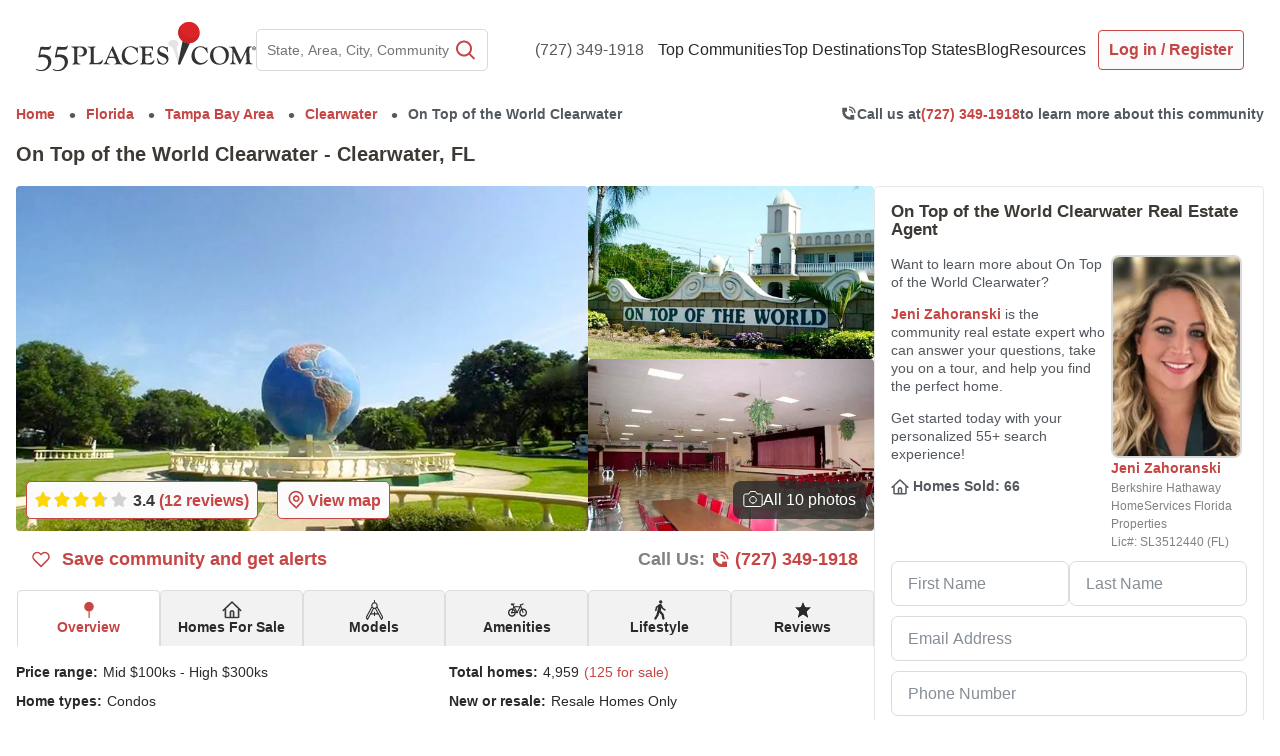

--- FILE ---
content_type: text/html; charset=utf-8
request_url: https://www.google.com/recaptcha/api2/anchor?ar=1&k=6LdsUdMrAAAAAOSS6v46c2aSQvu78c8JCo5p4X0T&co=aHR0cHM6Ly93d3cuNTVwbGFjZXMuY29tOjQ0Mw..&hl=en&v=PoyoqOPhxBO7pBk68S4YbpHZ&size=invisible&anchor-ms=20000&execute-ms=30000&cb=86nic4w816z7
body_size: 48620
content:
<!DOCTYPE HTML><html dir="ltr" lang="en"><head><meta http-equiv="Content-Type" content="text/html; charset=UTF-8">
<meta http-equiv="X-UA-Compatible" content="IE=edge">
<title>reCAPTCHA</title>
<style type="text/css">
/* cyrillic-ext */
@font-face {
  font-family: 'Roboto';
  font-style: normal;
  font-weight: 400;
  font-stretch: 100%;
  src: url(//fonts.gstatic.com/s/roboto/v48/KFO7CnqEu92Fr1ME7kSn66aGLdTylUAMa3GUBHMdazTgWw.woff2) format('woff2');
  unicode-range: U+0460-052F, U+1C80-1C8A, U+20B4, U+2DE0-2DFF, U+A640-A69F, U+FE2E-FE2F;
}
/* cyrillic */
@font-face {
  font-family: 'Roboto';
  font-style: normal;
  font-weight: 400;
  font-stretch: 100%;
  src: url(//fonts.gstatic.com/s/roboto/v48/KFO7CnqEu92Fr1ME7kSn66aGLdTylUAMa3iUBHMdazTgWw.woff2) format('woff2');
  unicode-range: U+0301, U+0400-045F, U+0490-0491, U+04B0-04B1, U+2116;
}
/* greek-ext */
@font-face {
  font-family: 'Roboto';
  font-style: normal;
  font-weight: 400;
  font-stretch: 100%;
  src: url(//fonts.gstatic.com/s/roboto/v48/KFO7CnqEu92Fr1ME7kSn66aGLdTylUAMa3CUBHMdazTgWw.woff2) format('woff2');
  unicode-range: U+1F00-1FFF;
}
/* greek */
@font-face {
  font-family: 'Roboto';
  font-style: normal;
  font-weight: 400;
  font-stretch: 100%;
  src: url(//fonts.gstatic.com/s/roboto/v48/KFO7CnqEu92Fr1ME7kSn66aGLdTylUAMa3-UBHMdazTgWw.woff2) format('woff2');
  unicode-range: U+0370-0377, U+037A-037F, U+0384-038A, U+038C, U+038E-03A1, U+03A3-03FF;
}
/* math */
@font-face {
  font-family: 'Roboto';
  font-style: normal;
  font-weight: 400;
  font-stretch: 100%;
  src: url(//fonts.gstatic.com/s/roboto/v48/KFO7CnqEu92Fr1ME7kSn66aGLdTylUAMawCUBHMdazTgWw.woff2) format('woff2');
  unicode-range: U+0302-0303, U+0305, U+0307-0308, U+0310, U+0312, U+0315, U+031A, U+0326-0327, U+032C, U+032F-0330, U+0332-0333, U+0338, U+033A, U+0346, U+034D, U+0391-03A1, U+03A3-03A9, U+03B1-03C9, U+03D1, U+03D5-03D6, U+03F0-03F1, U+03F4-03F5, U+2016-2017, U+2034-2038, U+203C, U+2040, U+2043, U+2047, U+2050, U+2057, U+205F, U+2070-2071, U+2074-208E, U+2090-209C, U+20D0-20DC, U+20E1, U+20E5-20EF, U+2100-2112, U+2114-2115, U+2117-2121, U+2123-214F, U+2190, U+2192, U+2194-21AE, U+21B0-21E5, U+21F1-21F2, U+21F4-2211, U+2213-2214, U+2216-22FF, U+2308-230B, U+2310, U+2319, U+231C-2321, U+2336-237A, U+237C, U+2395, U+239B-23B7, U+23D0, U+23DC-23E1, U+2474-2475, U+25AF, U+25B3, U+25B7, U+25BD, U+25C1, U+25CA, U+25CC, U+25FB, U+266D-266F, U+27C0-27FF, U+2900-2AFF, U+2B0E-2B11, U+2B30-2B4C, U+2BFE, U+3030, U+FF5B, U+FF5D, U+1D400-1D7FF, U+1EE00-1EEFF;
}
/* symbols */
@font-face {
  font-family: 'Roboto';
  font-style: normal;
  font-weight: 400;
  font-stretch: 100%;
  src: url(//fonts.gstatic.com/s/roboto/v48/KFO7CnqEu92Fr1ME7kSn66aGLdTylUAMaxKUBHMdazTgWw.woff2) format('woff2');
  unicode-range: U+0001-000C, U+000E-001F, U+007F-009F, U+20DD-20E0, U+20E2-20E4, U+2150-218F, U+2190, U+2192, U+2194-2199, U+21AF, U+21E6-21F0, U+21F3, U+2218-2219, U+2299, U+22C4-22C6, U+2300-243F, U+2440-244A, U+2460-24FF, U+25A0-27BF, U+2800-28FF, U+2921-2922, U+2981, U+29BF, U+29EB, U+2B00-2BFF, U+4DC0-4DFF, U+FFF9-FFFB, U+10140-1018E, U+10190-1019C, U+101A0, U+101D0-101FD, U+102E0-102FB, U+10E60-10E7E, U+1D2C0-1D2D3, U+1D2E0-1D37F, U+1F000-1F0FF, U+1F100-1F1AD, U+1F1E6-1F1FF, U+1F30D-1F30F, U+1F315, U+1F31C, U+1F31E, U+1F320-1F32C, U+1F336, U+1F378, U+1F37D, U+1F382, U+1F393-1F39F, U+1F3A7-1F3A8, U+1F3AC-1F3AF, U+1F3C2, U+1F3C4-1F3C6, U+1F3CA-1F3CE, U+1F3D4-1F3E0, U+1F3ED, U+1F3F1-1F3F3, U+1F3F5-1F3F7, U+1F408, U+1F415, U+1F41F, U+1F426, U+1F43F, U+1F441-1F442, U+1F444, U+1F446-1F449, U+1F44C-1F44E, U+1F453, U+1F46A, U+1F47D, U+1F4A3, U+1F4B0, U+1F4B3, U+1F4B9, U+1F4BB, U+1F4BF, U+1F4C8-1F4CB, U+1F4D6, U+1F4DA, U+1F4DF, U+1F4E3-1F4E6, U+1F4EA-1F4ED, U+1F4F7, U+1F4F9-1F4FB, U+1F4FD-1F4FE, U+1F503, U+1F507-1F50B, U+1F50D, U+1F512-1F513, U+1F53E-1F54A, U+1F54F-1F5FA, U+1F610, U+1F650-1F67F, U+1F687, U+1F68D, U+1F691, U+1F694, U+1F698, U+1F6AD, U+1F6B2, U+1F6B9-1F6BA, U+1F6BC, U+1F6C6-1F6CF, U+1F6D3-1F6D7, U+1F6E0-1F6EA, U+1F6F0-1F6F3, U+1F6F7-1F6FC, U+1F700-1F7FF, U+1F800-1F80B, U+1F810-1F847, U+1F850-1F859, U+1F860-1F887, U+1F890-1F8AD, U+1F8B0-1F8BB, U+1F8C0-1F8C1, U+1F900-1F90B, U+1F93B, U+1F946, U+1F984, U+1F996, U+1F9E9, U+1FA00-1FA6F, U+1FA70-1FA7C, U+1FA80-1FA89, U+1FA8F-1FAC6, U+1FACE-1FADC, U+1FADF-1FAE9, U+1FAF0-1FAF8, U+1FB00-1FBFF;
}
/* vietnamese */
@font-face {
  font-family: 'Roboto';
  font-style: normal;
  font-weight: 400;
  font-stretch: 100%;
  src: url(//fonts.gstatic.com/s/roboto/v48/KFO7CnqEu92Fr1ME7kSn66aGLdTylUAMa3OUBHMdazTgWw.woff2) format('woff2');
  unicode-range: U+0102-0103, U+0110-0111, U+0128-0129, U+0168-0169, U+01A0-01A1, U+01AF-01B0, U+0300-0301, U+0303-0304, U+0308-0309, U+0323, U+0329, U+1EA0-1EF9, U+20AB;
}
/* latin-ext */
@font-face {
  font-family: 'Roboto';
  font-style: normal;
  font-weight: 400;
  font-stretch: 100%;
  src: url(//fonts.gstatic.com/s/roboto/v48/KFO7CnqEu92Fr1ME7kSn66aGLdTylUAMa3KUBHMdazTgWw.woff2) format('woff2');
  unicode-range: U+0100-02BA, U+02BD-02C5, U+02C7-02CC, U+02CE-02D7, U+02DD-02FF, U+0304, U+0308, U+0329, U+1D00-1DBF, U+1E00-1E9F, U+1EF2-1EFF, U+2020, U+20A0-20AB, U+20AD-20C0, U+2113, U+2C60-2C7F, U+A720-A7FF;
}
/* latin */
@font-face {
  font-family: 'Roboto';
  font-style: normal;
  font-weight: 400;
  font-stretch: 100%;
  src: url(//fonts.gstatic.com/s/roboto/v48/KFO7CnqEu92Fr1ME7kSn66aGLdTylUAMa3yUBHMdazQ.woff2) format('woff2');
  unicode-range: U+0000-00FF, U+0131, U+0152-0153, U+02BB-02BC, U+02C6, U+02DA, U+02DC, U+0304, U+0308, U+0329, U+2000-206F, U+20AC, U+2122, U+2191, U+2193, U+2212, U+2215, U+FEFF, U+FFFD;
}
/* cyrillic-ext */
@font-face {
  font-family: 'Roboto';
  font-style: normal;
  font-weight: 500;
  font-stretch: 100%;
  src: url(//fonts.gstatic.com/s/roboto/v48/KFO7CnqEu92Fr1ME7kSn66aGLdTylUAMa3GUBHMdazTgWw.woff2) format('woff2');
  unicode-range: U+0460-052F, U+1C80-1C8A, U+20B4, U+2DE0-2DFF, U+A640-A69F, U+FE2E-FE2F;
}
/* cyrillic */
@font-face {
  font-family: 'Roboto';
  font-style: normal;
  font-weight: 500;
  font-stretch: 100%;
  src: url(//fonts.gstatic.com/s/roboto/v48/KFO7CnqEu92Fr1ME7kSn66aGLdTylUAMa3iUBHMdazTgWw.woff2) format('woff2');
  unicode-range: U+0301, U+0400-045F, U+0490-0491, U+04B0-04B1, U+2116;
}
/* greek-ext */
@font-face {
  font-family: 'Roboto';
  font-style: normal;
  font-weight: 500;
  font-stretch: 100%;
  src: url(//fonts.gstatic.com/s/roboto/v48/KFO7CnqEu92Fr1ME7kSn66aGLdTylUAMa3CUBHMdazTgWw.woff2) format('woff2');
  unicode-range: U+1F00-1FFF;
}
/* greek */
@font-face {
  font-family: 'Roboto';
  font-style: normal;
  font-weight: 500;
  font-stretch: 100%;
  src: url(//fonts.gstatic.com/s/roboto/v48/KFO7CnqEu92Fr1ME7kSn66aGLdTylUAMa3-UBHMdazTgWw.woff2) format('woff2');
  unicode-range: U+0370-0377, U+037A-037F, U+0384-038A, U+038C, U+038E-03A1, U+03A3-03FF;
}
/* math */
@font-face {
  font-family: 'Roboto';
  font-style: normal;
  font-weight: 500;
  font-stretch: 100%;
  src: url(//fonts.gstatic.com/s/roboto/v48/KFO7CnqEu92Fr1ME7kSn66aGLdTylUAMawCUBHMdazTgWw.woff2) format('woff2');
  unicode-range: U+0302-0303, U+0305, U+0307-0308, U+0310, U+0312, U+0315, U+031A, U+0326-0327, U+032C, U+032F-0330, U+0332-0333, U+0338, U+033A, U+0346, U+034D, U+0391-03A1, U+03A3-03A9, U+03B1-03C9, U+03D1, U+03D5-03D6, U+03F0-03F1, U+03F4-03F5, U+2016-2017, U+2034-2038, U+203C, U+2040, U+2043, U+2047, U+2050, U+2057, U+205F, U+2070-2071, U+2074-208E, U+2090-209C, U+20D0-20DC, U+20E1, U+20E5-20EF, U+2100-2112, U+2114-2115, U+2117-2121, U+2123-214F, U+2190, U+2192, U+2194-21AE, U+21B0-21E5, U+21F1-21F2, U+21F4-2211, U+2213-2214, U+2216-22FF, U+2308-230B, U+2310, U+2319, U+231C-2321, U+2336-237A, U+237C, U+2395, U+239B-23B7, U+23D0, U+23DC-23E1, U+2474-2475, U+25AF, U+25B3, U+25B7, U+25BD, U+25C1, U+25CA, U+25CC, U+25FB, U+266D-266F, U+27C0-27FF, U+2900-2AFF, U+2B0E-2B11, U+2B30-2B4C, U+2BFE, U+3030, U+FF5B, U+FF5D, U+1D400-1D7FF, U+1EE00-1EEFF;
}
/* symbols */
@font-face {
  font-family: 'Roboto';
  font-style: normal;
  font-weight: 500;
  font-stretch: 100%;
  src: url(//fonts.gstatic.com/s/roboto/v48/KFO7CnqEu92Fr1ME7kSn66aGLdTylUAMaxKUBHMdazTgWw.woff2) format('woff2');
  unicode-range: U+0001-000C, U+000E-001F, U+007F-009F, U+20DD-20E0, U+20E2-20E4, U+2150-218F, U+2190, U+2192, U+2194-2199, U+21AF, U+21E6-21F0, U+21F3, U+2218-2219, U+2299, U+22C4-22C6, U+2300-243F, U+2440-244A, U+2460-24FF, U+25A0-27BF, U+2800-28FF, U+2921-2922, U+2981, U+29BF, U+29EB, U+2B00-2BFF, U+4DC0-4DFF, U+FFF9-FFFB, U+10140-1018E, U+10190-1019C, U+101A0, U+101D0-101FD, U+102E0-102FB, U+10E60-10E7E, U+1D2C0-1D2D3, U+1D2E0-1D37F, U+1F000-1F0FF, U+1F100-1F1AD, U+1F1E6-1F1FF, U+1F30D-1F30F, U+1F315, U+1F31C, U+1F31E, U+1F320-1F32C, U+1F336, U+1F378, U+1F37D, U+1F382, U+1F393-1F39F, U+1F3A7-1F3A8, U+1F3AC-1F3AF, U+1F3C2, U+1F3C4-1F3C6, U+1F3CA-1F3CE, U+1F3D4-1F3E0, U+1F3ED, U+1F3F1-1F3F3, U+1F3F5-1F3F7, U+1F408, U+1F415, U+1F41F, U+1F426, U+1F43F, U+1F441-1F442, U+1F444, U+1F446-1F449, U+1F44C-1F44E, U+1F453, U+1F46A, U+1F47D, U+1F4A3, U+1F4B0, U+1F4B3, U+1F4B9, U+1F4BB, U+1F4BF, U+1F4C8-1F4CB, U+1F4D6, U+1F4DA, U+1F4DF, U+1F4E3-1F4E6, U+1F4EA-1F4ED, U+1F4F7, U+1F4F9-1F4FB, U+1F4FD-1F4FE, U+1F503, U+1F507-1F50B, U+1F50D, U+1F512-1F513, U+1F53E-1F54A, U+1F54F-1F5FA, U+1F610, U+1F650-1F67F, U+1F687, U+1F68D, U+1F691, U+1F694, U+1F698, U+1F6AD, U+1F6B2, U+1F6B9-1F6BA, U+1F6BC, U+1F6C6-1F6CF, U+1F6D3-1F6D7, U+1F6E0-1F6EA, U+1F6F0-1F6F3, U+1F6F7-1F6FC, U+1F700-1F7FF, U+1F800-1F80B, U+1F810-1F847, U+1F850-1F859, U+1F860-1F887, U+1F890-1F8AD, U+1F8B0-1F8BB, U+1F8C0-1F8C1, U+1F900-1F90B, U+1F93B, U+1F946, U+1F984, U+1F996, U+1F9E9, U+1FA00-1FA6F, U+1FA70-1FA7C, U+1FA80-1FA89, U+1FA8F-1FAC6, U+1FACE-1FADC, U+1FADF-1FAE9, U+1FAF0-1FAF8, U+1FB00-1FBFF;
}
/* vietnamese */
@font-face {
  font-family: 'Roboto';
  font-style: normal;
  font-weight: 500;
  font-stretch: 100%;
  src: url(//fonts.gstatic.com/s/roboto/v48/KFO7CnqEu92Fr1ME7kSn66aGLdTylUAMa3OUBHMdazTgWw.woff2) format('woff2');
  unicode-range: U+0102-0103, U+0110-0111, U+0128-0129, U+0168-0169, U+01A0-01A1, U+01AF-01B0, U+0300-0301, U+0303-0304, U+0308-0309, U+0323, U+0329, U+1EA0-1EF9, U+20AB;
}
/* latin-ext */
@font-face {
  font-family: 'Roboto';
  font-style: normal;
  font-weight: 500;
  font-stretch: 100%;
  src: url(//fonts.gstatic.com/s/roboto/v48/KFO7CnqEu92Fr1ME7kSn66aGLdTylUAMa3KUBHMdazTgWw.woff2) format('woff2');
  unicode-range: U+0100-02BA, U+02BD-02C5, U+02C7-02CC, U+02CE-02D7, U+02DD-02FF, U+0304, U+0308, U+0329, U+1D00-1DBF, U+1E00-1E9F, U+1EF2-1EFF, U+2020, U+20A0-20AB, U+20AD-20C0, U+2113, U+2C60-2C7F, U+A720-A7FF;
}
/* latin */
@font-face {
  font-family: 'Roboto';
  font-style: normal;
  font-weight: 500;
  font-stretch: 100%;
  src: url(//fonts.gstatic.com/s/roboto/v48/KFO7CnqEu92Fr1ME7kSn66aGLdTylUAMa3yUBHMdazQ.woff2) format('woff2');
  unicode-range: U+0000-00FF, U+0131, U+0152-0153, U+02BB-02BC, U+02C6, U+02DA, U+02DC, U+0304, U+0308, U+0329, U+2000-206F, U+20AC, U+2122, U+2191, U+2193, U+2212, U+2215, U+FEFF, U+FFFD;
}
/* cyrillic-ext */
@font-face {
  font-family: 'Roboto';
  font-style: normal;
  font-weight: 900;
  font-stretch: 100%;
  src: url(//fonts.gstatic.com/s/roboto/v48/KFO7CnqEu92Fr1ME7kSn66aGLdTylUAMa3GUBHMdazTgWw.woff2) format('woff2');
  unicode-range: U+0460-052F, U+1C80-1C8A, U+20B4, U+2DE0-2DFF, U+A640-A69F, U+FE2E-FE2F;
}
/* cyrillic */
@font-face {
  font-family: 'Roboto';
  font-style: normal;
  font-weight: 900;
  font-stretch: 100%;
  src: url(//fonts.gstatic.com/s/roboto/v48/KFO7CnqEu92Fr1ME7kSn66aGLdTylUAMa3iUBHMdazTgWw.woff2) format('woff2');
  unicode-range: U+0301, U+0400-045F, U+0490-0491, U+04B0-04B1, U+2116;
}
/* greek-ext */
@font-face {
  font-family: 'Roboto';
  font-style: normal;
  font-weight: 900;
  font-stretch: 100%;
  src: url(//fonts.gstatic.com/s/roboto/v48/KFO7CnqEu92Fr1ME7kSn66aGLdTylUAMa3CUBHMdazTgWw.woff2) format('woff2');
  unicode-range: U+1F00-1FFF;
}
/* greek */
@font-face {
  font-family: 'Roboto';
  font-style: normal;
  font-weight: 900;
  font-stretch: 100%;
  src: url(//fonts.gstatic.com/s/roboto/v48/KFO7CnqEu92Fr1ME7kSn66aGLdTylUAMa3-UBHMdazTgWw.woff2) format('woff2');
  unicode-range: U+0370-0377, U+037A-037F, U+0384-038A, U+038C, U+038E-03A1, U+03A3-03FF;
}
/* math */
@font-face {
  font-family: 'Roboto';
  font-style: normal;
  font-weight: 900;
  font-stretch: 100%;
  src: url(//fonts.gstatic.com/s/roboto/v48/KFO7CnqEu92Fr1ME7kSn66aGLdTylUAMawCUBHMdazTgWw.woff2) format('woff2');
  unicode-range: U+0302-0303, U+0305, U+0307-0308, U+0310, U+0312, U+0315, U+031A, U+0326-0327, U+032C, U+032F-0330, U+0332-0333, U+0338, U+033A, U+0346, U+034D, U+0391-03A1, U+03A3-03A9, U+03B1-03C9, U+03D1, U+03D5-03D6, U+03F0-03F1, U+03F4-03F5, U+2016-2017, U+2034-2038, U+203C, U+2040, U+2043, U+2047, U+2050, U+2057, U+205F, U+2070-2071, U+2074-208E, U+2090-209C, U+20D0-20DC, U+20E1, U+20E5-20EF, U+2100-2112, U+2114-2115, U+2117-2121, U+2123-214F, U+2190, U+2192, U+2194-21AE, U+21B0-21E5, U+21F1-21F2, U+21F4-2211, U+2213-2214, U+2216-22FF, U+2308-230B, U+2310, U+2319, U+231C-2321, U+2336-237A, U+237C, U+2395, U+239B-23B7, U+23D0, U+23DC-23E1, U+2474-2475, U+25AF, U+25B3, U+25B7, U+25BD, U+25C1, U+25CA, U+25CC, U+25FB, U+266D-266F, U+27C0-27FF, U+2900-2AFF, U+2B0E-2B11, U+2B30-2B4C, U+2BFE, U+3030, U+FF5B, U+FF5D, U+1D400-1D7FF, U+1EE00-1EEFF;
}
/* symbols */
@font-face {
  font-family: 'Roboto';
  font-style: normal;
  font-weight: 900;
  font-stretch: 100%;
  src: url(//fonts.gstatic.com/s/roboto/v48/KFO7CnqEu92Fr1ME7kSn66aGLdTylUAMaxKUBHMdazTgWw.woff2) format('woff2');
  unicode-range: U+0001-000C, U+000E-001F, U+007F-009F, U+20DD-20E0, U+20E2-20E4, U+2150-218F, U+2190, U+2192, U+2194-2199, U+21AF, U+21E6-21F0, U+21F3, U+2218-2219, U+2299, U+22C4-22C6, U+2300-243F, U+2440-244A, U+2460-24FF, U+25A0-27BF, U+2800-28FF, U+2921-2922, U+2981, U+29BF, U+29EB, U+2B00-2BFF, U+4DC0-4DFF, U+FFF9-FFFB, U+10140-1018E, U+10190-1019C, U+101A0, U+101D0-101FD, U+102E0-102FB, U+10E60-10E7E, U+1D2C0-1D2D3, U+1D2E0-1D37F, U+1F000-1F0FF, U+1F100-1F1AD, U+1F1E6-1F1FF, U+1F30D-1F30F, U+1F315, U+1F31C, U+1F31E, U+1F320-1F32C, U+1F336, U+1F378, U+1F37D, U+1F382, U+1F393-1F39F, U+1F3A7-1F3A8, U+1F3AC-1F3AF, U+1F3C2, U+1F3C4-1F3C6, U+1F3CA-1F3CE, U+1F3D4-1F3E0, U+1F3ED, U+1F3F1-1F3F3, U+1F3F5-1F3F7, U+1F408, U+1F415, U+1F41F, U+1F426, U+1F43F, U+1F441-1F442, U+1F444, U+1F446-1F449, U+1F44C-1F44E, U+1F453, U+1F46A, U+1F47D, U+1F4A3, U+1F4B0, U+1F4B3, U+1F4B9, U+1F4BB, U+1F4BF, U+1F4C8-1F4CB, U+1F4D6, U+1F4DA, U+1F4DF, U+1F4E3-1F4E6, U+1F4EA-1F4ED, U+1F4F7, U+1F4F9-1F4FB, U+1F4FD-1F4FE, U+1F503, U+1F507-1F50B, U+1F50D, U+1F512-1F513, U+1F53E-1F54A, U+1F54F-1F5FA, U+1F610, U+1F650-1F67F, U+1F687, U+1F68D, U+1F691, U+1F694, U+1F698, U+1F6AD, U+1F6B2, U+1F6B9-1F6BA, U+1F6BC, U+1F6C6-1F6CF, U+1F6D3-1F6D7, U+1F6E0-1F6EA, U+1F6F0-1F6F3, U+1F6F7-1F6FC, U+1F700-1F7FF, U+1F800-1F80B, U+1F810-1F847, U+1F850-1F859, U+1F860-1F887, U+1F890-1F8AD, U+1F8B0-1F8BB, U+1F8C0-1F8C1, U+1F900-1F90B, U+1F93B, U+1F946, U+1F984, U+1F996, U+1F9E9, U+1FA00-1FA6F, U+1FA70-1FA7C, U+1FA80-1FA89, U+1FA8F-1FAC6, U+1FACE-1FADC, U+1FADF-1FAE9, U+1FAF0-1FAF8, U+1FB00-1FBFF;
}
/* vietnamese */
@font-face {
  font-family: 'Roboto';
  font-style: normal;
  font-weight: 900;
  font-stretch: 100%;
  src: url(//fonts.gstatic.com/s/roboto/v48/KFO7CnqEu92Fr1ME7kSn66aGLdTylUAMa3OUBHMdazTgWw.woff2) format('woff2');
  unicode-range: U+0102-0103, U+0110-0111, U+0128-0129, U+0168-0169, U+01A0-01A1, U+01AF-01B0, U+0300-0301, U+0303-0304, U+0308-0309, U+0323, U+0329, U+1EA0-1EF9, U+20AB;
}
/* latin-ext */
@font-face {
  font-family: 'Roboto';
  font-style: normal;
  font-weight: 900;
  font-stretch: 100%;
  src: url(//fonts.gstatic.com/s/roboto/v48/KFO7CnqEu92Fr1ME7kSn66aGLdTylUAMa3KUBHMdazTgWw.woff2) format('woff2');
  unicode-range: U+0100-02BA, U+02BD-02C5, U+02C7-02CC, U+02CE-02D7, U+02DD-02FF, U+0304, U+0308, U+0329, U+1D00-1DBF, U+1E00-1E9F, U+1EF2-1EFF, U+2020, U+20A0-20AB, U+20AD-20C0, U+2113, U+2C60-2C7F, U+A720-A7FF;
}
/* latin */
@font-face {
  font-family: 'Roboto';
  font-style: normal;
  font-weight: 900;
  font-stretch: 100%;
  src: url(//fonts.gstatic.com/s/roboto/v48/KFO7CnqEu92Fr1ME7kSn66aGLdTylUAMa3yUBHMdazQ.woff2) format('woff2');
  unicode-range: U+0000-00FF, U+0131, U+0152-0153, U+02BB-02BC, U+02C6, U+02DA, U+02DC, U+0304, U+0308, U+0329, U+2000-206F, U+20AC, U+2122, U+2191, U+2193, U+2212, U+2215, U+FEFF, U+FFFD;
}

</style>
<link rel="stylesheet" type="text/css" href="https://www.gstatic.com/recaptcha/releases/PoyoqOPhxBO7pBk68S4YbpHZ/styles__ltr.css">
<script nonce="ivX96nZsIlEylu-ZF9M0sA" type="text/javascript">window['__recaptcha_api'] = 'https://www.google.com/recaptcha/api2/';</script>
<script type="text/javascript" src="https://www.gstatic.com/recaptcha/releases/PoyoqOPhxBO7pBk68S4YbpHZ/recaptcha__en.js" nonce="ivX96nZsIlEylu-ZF9M0sA">
      
    </script></head>
<body><div id="rc-anchor-alert" class="rc-anchor-alert"></div>
<input type="hidden" id="recaptcha-token" value="[base64]">
<script type="text/javascript" nonce="ivX96nZsIlEylu-ZF9M0sA">
      recaptcha.anchor.Main.init("[\x22ainput\x22,[\x22bgdata\x22,\x22\x22,\[base64]/[base64]/[base64]/[base64]/[base64]/[base64]/[base64]/[base64]/[base64]/[base64]\\u003d\x22,\[base64]\\u003d\x22,\x22d8ObwqA4w69Zw73CscOow7zCg3BmRxvDp8OsTllCScKvw7c1M0XCisOPwoPCrAVFw6MifUkSwrYew7LChMKewq8Owq3CgcO3wrxJwqQiw6J4PV/DpDdZIBF6w5w/VH5KHMK7wrHDqhB5UGUnwqLDisKBNw8mJEYJwpbDn8Kdw6bCkMOawrAGw4LDj8OZwptrUsKYw5HDgMKLwrbCgHNHw5jClMKPRcO/M8KRw6DDpcORRcOTbDw6VgrDoTkvw7IqwrvDuU3DqAbCt8OKw5TDqD3DscOcfD/Dqht6woQ/O8OHJETDqHnCkGtHOsOMFDbCpStww4DCgy0Kw5HCkDXDoVtdwoJBfiY3woEUwpl6WCDDjUV5dcOkw5EVwr/DqcKUHMOyWMKPw5rDmsO1dnBmw63Dp8K0w4NVw4rCs3PCi8OMw4lKwp5Ww4/DosOYw5kmQhXCpjgrwpILw67DucO6wocKNldawpRhw73DpxbCusOdw5Y6wqx+wpgYZcOzwrXCrFpSwr8jNF85w5jDqW3CgRZ5w4UVw4rCiHnChAbDlMO2w6BFJsOsw7jCqR8ZOsOAw7IGw5J1X8KaY8Kyw7dKcCMMwp02woIMPypiw5sAw6ZLwrgkw7AVBikWWyF/[base64]/[base64]/DuE/CqELDo8KTw6TChSvDui/Dri/DssKLwrXChcOdAsKzw5M/[base64]/[base64]/DkzhYw6LCncOGQMOQwqdfw5UUwqXCgAYjM2PCiXDCgMKPwrbCjELDhl8eUig9OsKXwqlCwq3Dg8K4wrPCo1vClSYiwq01QcOnwoPDj8Khw6vCrxsxwp9+acKIwoLCocOLXVIGwrYCBMO3SMKQw5I9QRXChXM9w5/[base64]/CoMKkTMOvfyjDvsK5NMOZKg1NwrUyTsO6fX0Qw58ZRAIAwow0w5pRLcKtLsKUw5VhX0jDlUXCvgYCwrfDqcKrwohgVMKmw67DhwzDmSrChlV7GsKHw6jCiCHClcORI8KfGcK3w5ktwoZkB1pzGX/DiMORPh/DjcOWworCrMOUFmABcsKXw7gvwonCvm17aitcwpIMw6E4NklcfsOVw6lLdVrCtGrCmgg5wrHDvsOaw68zw7bDrDFkw6/[base64]/F8KIw6cNdMKDwqZ6AHvCqsOCw5vDuBLClsKPNsKRw5DDoGPCusK9wr0Bw4PDkDtYTwgJUcOHwpIbwrTCnMKVWsOjwrbCjcKTwrnClsOLCwIKIsKWLsKSKAcYKErCsDF4wpoSUlvDo8KlU8OEU8Kfwp8gwojCozMAw4TDkMOjWMOLdwjDusKjw6JdSQ/CusKUaVR6wpIwfsOqw5Mdw6TDnBzCjyHCrCLDqsOOEcKowr3DrQbDkMKuwrPDjVwlNsKaBsKew4nDg27DhsKle8KAw7bCj8K7fERfworCuifDsRfCrDBiQMOiSHtvIsKNw5nCpcO7QkfCpF/DrAHCg8KFw5FJwrk9IMOcw5XDlMO/w486woxLPMOODmQ7wrYxUnvDnsO+f8Olw5fCmz4IGjXCkArDrMKfw6/Cv8OKwqfDiyohwoDDq2/[base64]/CqsOXw4wBwo7DtsKDw4jCnyVDRcOpecOnHWTDn3UHw5DCoX4Iw4DDggFVwrESw4jCsCrDpEseJ8KPwrNiHsOAH8KZNMOWwqsgw7TDoBTCrcOhNEQyPQDDo2bDsgxEwqlOScOKPEx9d8OVw6zCiD17w7s0w6TCuydmw6rCr0kbYEDCpcOwwp4md8ODw5/CicOqwqxLDX/[base64]/DhcKAR8Ojwo/[base64]/DhMOOw7YQfgzCi8KZw5cYRT7Dn8O8XBUow5QGYldWO8Oqw77DmcKiw7Nsw5cBbSPCgl58FsKkw4hGaMOzw6BDwotTM8ONwqU9Nlwxw51oNcKlw4pFwoLDuMKVIVLCtsK/SjgHwrYXw4t6cy/CmcO+Nl3DlwY7FzxuIgIOwq93ZiPDkDnDssKwSQZuD8KvFsOUwrg9dBTDln3CgCEww4sBCmXCm8O3woTDoj7Ds8OtfMO+w4EIOBFpPDbDhB1BwqjDh8OTPCbDmMKLdgh0E8KHw6LDtsKMw5PCmjbCgcO6KU3CpMK6w4Yawo/CoRLCuMOudsO/w64aBXM/wqHCg0tTMjDCkxoVQEMWw4YNwrbDh8OFw7JXT2IXHw8IwqjDoWvCqFwUO8OPADLDn8OSRA/DqDvDrcKBTjRlf8KKw7jDsUc/w5rCs8O/VMOMw53Cm8Ojw5FGw5XCq8KOWDfCsGJjwrbDqMOvw4keWSzDhsOHdcK3wrcdHcO+w47ChcOow5rChcOtHMObwprDjMKdQlsYRip6JUkmw7Q4RThMBXMEDsKhL8OibmnCjcOjDSciw5bDnR/CmMKLG8OBE8ONw7PCtkMJYDNGw7RsA8KMw71ZAsOBw7nDj0jCvAgCw7bCkEwOw6pkDl5YwozCscOsMnrDl8K4DMO+Q8KgLsOJw4XCqifDn8KXWMK9MgDDo3/Cm8K/w6fDtFNCWcKLwoJTYy1Ud0fDrWYVacOmw5JAwrRYeGjCgTrCpjY4wpN7wovDmMOOwpvDrsOhO3xOwpQbJMOAZFVMUizCoF9rcyN4wpQVR0lcWUtbbFlIDwAZw6oULlrCrcO4aMOBwpHDiiTDrcOXNsOgWlF2woPDn8KXYhgOwrgAM8Kaw67CoVPDlsKWKTrCosK/w4XDhMOuw7E+wqbChsOmF0www5jCiUzCvR/[base64]/DlMOiAcOJWhEwWy0dbATCnsK8W8OnEcKpwqERM8KzNMKqRcObT8KJwrzDohTDnQFafirCkcKGXwjDjMOGw5nCosO/AXfCm8O9Lx52fAzDgjVvw7XCq8KyMcOyYsOww5vDuB7CuGZxw7fDg8KVf2jDgG95QgDDghkoShJheVrCoVJpwpgSwqcHUApfwqtFMMKzYMKFLMOXwqjCpMKhwrzChnvCmjQyw4hfw7Q+Cx7ChXbCtVxyNcOOw71xQHXCkcKOVMKyCcOSZsK0M8ORw7/DrVbClVLDulVMGMKHZsOHB8O9w4p6BjRFw7RTRQdIBcOZSTQ3IsKsVnkvw4jCkCsaMj1cEMOfw4Y+RF/DvcOJU8Oew6vDgilXQcO3w7oBTsO6PiB0wpQSQyjChcO4WsOqwpTDohDDog8Bw5h2WMKVwp/CgkVzdsOvwqw1JcOkwo5Ww4LCsMKcKwzDksKFVlDCsQkfw7duVcKLf8KmHsOww5Npw7DCrzcIw41vw70ewoQQwoxbUcKBO0YLwphhwqUJFCjClcK2w5vCgQ4Iw6dEZMOKw6rDpMKoRWlzw7bCmnnCjSDDicOzZRsJwpLCrXQ+w6vCqh93d0zDrMODw5oUwo/ChcOqwpsnwqwjAcOWw57Cj03Cg8KjwqPCoMOzw6V8w40WIBLDnBVUwpFgw450XQvCgyIXL8O7Rjo5WwPDtcK6wqHCplXCt8OOw5t4BsK2BMKMwokLw6/DqsKEdsONw4sqw5VIwo0WL3zDmhsZwpgewotswpPDqMOEcsO5wpfDl2l/[base64]/Chx0TUGjCuDULwqFiw65FVG1iPMO4wq/DusOLwqN5wqfDssKccn7CjMOvw4odwqrDj2/ChsOhAxnCgsKRw6JRw6c/wo/Cs8K1w58Iw6LCqR7DocOnwpJPaBbCr8OGXGzDhX0JQWvCjcOZFcKWb8Olw7dbCsKbw51sYFBFJzDChQUpNjpxw5F7WHE/[base64]/Ds2UTTCrCucOuR2BcNcO4LcKtw6RwQ2jDsMKvJcOaUg7Djl/DlsKUw5/CuVZGwrggwr8Aw6vDu2nChMOAGQpgwrFHw7/DmcKLw7XChMOAwr4twp3DosKLwpDDlcKWwq3Cuy/CgXMTPS5kwrXCgsOGw7IcbWMcRwHDjAtHIMO1woEtw4LDk8KFw6rDlMOzw6EAw6lbD8Okwqobw4lEKMOHwpLChyfCkMOcw5fDi8OwEMKRQsOewpVBfMO/[base64]/M0okAnJ/KBPCgMOgw6TCrsKIwpXDr8O+aMKMPDpCAkM0wr0BU8OCLQHDj8KzwoMNw6PCpkYTwq3ChcKxwo3DjnTCjMK5w6XDqcKuwpkVwpNKDsKtwqjDpsK6O8OyFsO3wpTCv8O/[base64]/M8K3w4UXwrfCu0sXwpFUBWnDtWTDhcONwoEVFEHDsTDChsK/FG3CpnU7LlN+w5UrVMK9w7/[base64]/wpvCmcOAQUVJaMKrYH1XwqXDjsKhwrbChMKlCcOLEA5XTwAMfWMARMOOVsK0wrbCn8KNwpU5w5rCq8OQw6J7fMKOUMOiWMOow714w6/CicOYwrzDisKmwpENPRzDu3LDhsKCCHbDpMOmw7vDhmLCv0nCk8KiwqAjJ8O2DMOww5nCniDDmRdkwpnDiMKfScODw4nDsMOHw7FZFMOvw4zDvcOoNMOswrZSd8OKUljDjMK4w6/Dij1Yw53Di8KJIm/CtWPDs8K1w65Gw70kHMKhw5N2esOUZTvCi8K7XjvCi3XDoykQasOIRknDlxbCgy/CkjnCs33CjEIrdMKMUMK4w4fDnsKNwqHDnAPDiUPDuRPCusKrw5leOjnDlmHChAXDs8ORKMOqw5ciwrUQXcKBUFZ/w5xTV1dTwrHCpsO+BsK0JifDiUrCr8OFwo/CuQhIw4TDq2jDvQMZIC3ClEwAWEHDlcONDsODwplOw5ofw5pbbTZ/[base64]/w4gvw69bEFZWT3hqPcK/SW/DmsKPXMOMaMOHw68nwq1XZwU1RsOwwpbCkQMcIsOUwr/CqcKfwrzDpi9vwpDCkUAQwrs0w5IFw4fCpMOEw601WsKtFlw/fTXCuXhAw6NaFl9Jw6TCvMKvw5PCm1Niwo/DqcOgI3rCk8O0w4XCucOswqHCjinDjMKPEMK1M8OhwpTCtMKOw73CmsKqw4vCoMK5wp9jTiUewpPDuHbCqThrVcKCcsKTwrHCu8Olw7EdwrLCnMKnw5kpQA1nCyR8wqJIwpDDtsOTP8OXFyrDjsKpwqfDn8KYEsOdUMOoIsKAQsKnXifDtgnCpS7CgQ7ChMOZCE/DkH7DrMO+w613wqzCihZWw7PCtcKESsKEY3xkbVEPw6BGVcKfwoXDiWRRBcKMwoIhw5oUE27CrWNdMUA8HxPCiEZOaBDDoDPDu3Rhw4fDj0dVw43Cl8K2U34Pwp/CmMKyw4Ntw69nw5xcZsOjwq7CgHTDhx3CjF9bw4zDv03DlsKvwrIvwqB1asKawrXDlsOrwq1twoMpw4PDnRjCujoRGj/[base64]/[base64]/[base64]/KWPDlS1kwrvDnQfDp8K2wrQnQcKawr3ClFRpQUPCsAk7GBXCnUM7w6fCq8KGw4EhRGgPGMOfw53DosOscsOuw7NEwrF1ecOcwohSEMKXBlEZMG5Dw5HCtsOfwrbCuMOdMBkNwropVMOTTQPCkj3CkcOLw405UGtnw4g7w44qDsO/a8K+w64DRy9uBGvDl8OMfMOlU8KwNMOcw7wywoUjwpnCssKHw5cIZULClMKRw509P23Dg8Ouw4/Ck8Klw7xgw6Z+QlfDtlXCujrCk8Opw4rCghUPbcK7wo7DqkVnKD/[base64]/ViLCmcKdSsK9wobDuTMkRCfDiivDocOWw4tfZcOTFcK+wplXw65pdkrDsMO2EMK7DDwFw5jDnncZw4klcD/Ciy9/w6B0w6t7w4YDfQHCn2zChcOew6XCpMOvw4vCgmPCi8OAwrxDw6Fnw6oNXcKaZcOoTcKZagXCpMOTw5TDgyPCicKgwqIIw6bCt1bDp8KOwrjDlcOwwrXChsKgdsKdLMODVxQ2w5gqw712F3vCmEnCmk/[base64]/w4ZpOA41w73DjsKbSjHDnjkowq3CnhJoXMK6w6jCmsKJw6xDw5xMfsOqBFHCmRHDokwdEMKtwqEhwp/DmGxAw4dwQMKNw6XDvcKIKjnCv39ywpXDqU8xwoNBUnXDmDbCpcKgw5HCsGDCoBTClhZ+WsOhwo3CqsKbwqrCmyEowr3Ds8KJfg/CrcOUw5DCvMOEehwwwozCtyBTHVsJwoHDssO+wofDrx1EPyvDkznDvcOAMsKtNSNmw5PDq8OmKsKIwo9Ww5JBw6jCiFDCnmAGGSLDjsKHd8Kcw7wpw5nDhVDDk381w7fCpy/CgMOHe2waHFR3RUjDlFpZwrHDjUvDuMOjw7fCtyHDm8OkRsKxwoHCn8ODPcOVKmDDlCowWcOHaWrDksOFa8KqKsKww73CosKWwrcPwoHDvETCpzUmJG0fUXrDo1bCvcKKV8OUw7rCi8K+wqPDlMO6wrBdbHEsFiEtX1kDbMObwpTDmQDDjU8cw6Nlw4nDucKqw78Ew5/[base64]/ClcKbR8Kma8Ojw7QNd8KZdFMTw5bCs03DkABcwqY6Yz1lw7hGwr3DpEnDtzE7Cksow5rDpMKPw6QcwpcnbsO+wrM7w4/[base64]/wr/Dv8O8e8ONewfDhiPCgBDDl8KrwpDCssK7w6VWwqc8w5zDn1XCncOWwrvDmEnCvcKRDXgQwqFIw4pXX8KYwqgxQ8OJw5rDoyTCj3HCljd6w692wonCvg/Dv8KOLMO2wrnCksOVw7NKDEfCkQJUwqlMwr1mw5hCw4h5AMKTPQjDrsOww63Cg8O+ezhJwr9jazRWw7vDu1vCn14bZcOKLVnDpCjDvcKYwpfCqlUNw7TDvMK6w48bPMKmwofDnU/DmnbCn0NjwoTCrDDDm30aXsO+VMOtw4jDsBnDgGXDmsKZw7B4wrZ/IcOQw6Q0w419esK4wq4iNMOYbQN6RsO4XMOtdUQcw5Apw6jDvsO0wphCw6nCrDHDrih0QyrDmhfDssKww4VWwqXDrGPCsDQ8wofDpcKEw67CsVAiwo3DolrCrsK8Q8KKw5bDgsKYw7/Dv0wowrJCwpvCtMOaN8KtwpzClg4ZJQ59SMKUwr9uRDIiwqRCasKIw4XCp8KoRFTDucKcXsKubcOHAWUGw5PCr8KKVirCg8KnPB/CvsK4TsOJwowqbmbCgsOjwq/[base64]/DtCbCp8K7wpYLIMOiZcOMFiTDt8KcWcK0wqJbw6zCvTlUwpo/HmnDrBpUw5IqDUVwSxvCosKUwpnDpsOCXTdYwofCoGw/SsKtHRNDw4dBworCkUvCsHzDrAbCnsO7wo4Uw5t6wpPCt8K4YMO4ex7CvcKKwqQjw6lMw6V3wr9Ww6wEwqBcw5d4LAF8w7sLWGMUXRnCl0gNw63DicKVw6rCvMKkasOVLMOpw5xMwoN4ZmrCiDMkPG8kwqXDsxAbw4/DlsKswr0dWiNAwovCtsKlREDChcKFWcK6Az/DsE8tJAjDr8OeR3gvTcKdMEHDrcKSbsKjSgjDlEZPw4/DocOHQsOSwpzDqBPCs8KmYlLCiQ13wqJ8w5kZw5kFdcOQDQEsVB1Cw4MoKGnDrcKaZ8KHwr3DlMKmw4R0PSfCiF/Cvh0lZCnDjcKdL8KKwqQsS8OqMsKKYMKpwpwYCHkUb0LChsK8w7YSwpXClcKTwroDwoBRw6R9PsKfw4NjW8KQw6gRBHbCtzt2LXLCn0XClQgEw7nCkh7DpMK/w7jCvAs+Y8KrZm04VsOWC8OkwoPDnMOMwpE2w6DCuMK2ThbDoBBcwp7Dky1hd8Klw4BowrzDswnCu3Zjczc/w7DDp8Oqw7lkw6Qvw4vDrMOrPxLDpMOhwqJ/[base64]/TMKvw4MGYWcGw6HDr1PCksKTw7/Clz3CmHnClSFAwrDCkMO0wo0OdcKOw6zCuCbDhMOUOz/DtcOLwooUVCVEJcKgIm86w5pKZMOBwo/CuMK9AsKEw47DrsKZwp3CtClEwrNBwpkHw7nChMO7f2bChwXCtsKnfBg/wopxwpJ3N8K6Qzg5woDCvcOBw7QUDjcaQ8KSacKLVMKkbhwbw6Rmw5Z5cMO5V8K6EcOnWsKLw6Jxw7fDscKkw5/Cji4nP8Ofw4ZTw5jCjsKnw687wqtSJH03UcOXw51Ow6gIdBPDqyzCqsKzJQfDiMOIwq/Cqj3DijIJRzcGXXvChGrCjMKCdTMewrDDtcKjJwIFHMKEDg4OwqhLw7l3N8Opw5DChB4FwoQla3/DqDzDt8Ozw5gRNcOjTsOZwqs9Ww/Cr8KDw5zCiMKzw7zDosOsd3jDoMOYAMKFwpRHfkUeei/CqsK4wrfClMKrwrfCkgZTDSZ3TgvCmMKdQMOoTcKDw7XDlMOCwo4Vd8ODW8Kfw4vDisOTwqvCnyQ2AsKIEzU3PsKpw5ZGZMKZdcKaw5/CssKeUjNsFXfDo8Ovc8KDF1E4C3nDm8O2OmBZJWIpwoQow6MAA8OMwqZew73DswU9aUTCksKAw5k9wpk3Pk04w7/DqsKfMMKQUzfCnsO9w5jCm8KCwrnDnsOjw6PCjHrDl8OPwpsnwqrCgsK+CmfCryVJf8KhwpfDssONwqUPw4YnesO4w6ZNOcO0X8Kgwr/DgS8TwrjDu8OHSMK7wpZ3C3sswo13wrPCncKowoDCsw3DqcOiNUvCn8OOw5DCo1Qdw4NTwqpJX8KUw588wqXCoB1rSiRDwq3Dl0XCsk8ZwpYtwoDDicKiEsK5wo8Mw7ssUcK3w7pBwpAew4TDgXbCosKNw4F/[base64]/DtsK0w5rDhcKoE8Oqw44qw7jCjcORDcOzccOwJUhgw5JACMKawrZjw4bDlWbCusKkZMKmwofCpDvDmFzDuMOYP2VEwqE6USfCsUzDt0bCvsKqJHRjw5nDjEfCscOFw5fDk8KWBQkkWcOkwpbCrwzDrsKzL0tCw5g+w57ChlHDo1tDAsOfwrzCmMK/GEbDucKyXjTDjcOrayLCnsOrbHvCvHsWHMK9HcOFwrXDiMKgwrzCrl3DkcOfw550Q8OGw5QowrXCnlPCiQPDu8KWMyjCtivCoMOTFBbDjMOlw7nCuGB1IMO3ITbDi8KPYsOAesK0w6EZwpxxwoLCqcKiwqzCscK4wrwlwqzCt8O/[base64]/wpMlJSDDrsOYVsOBC8KIf8OQwqLCmGQIw6LCnMKWw61owqLDvxrDs8KYVcKlwrsqwo7DiCLDhFwIX0/CgsKaw55dZF7CtEvCkMKmZmXCqz8wHSPDrCzDtcOHw5l9YDRdSsORw7jCuFdwwofCpsOfw7owwpN7wpIKwpcaGsKBwrPCiMO/w4snCCRPUsK0XFDCksKeJsKvw70Xw4YAwr5gX1F5wojChcOEwqLDpEgzwoNewptQw48VwrnCqmjCowzDjsKoTSrCgcOPI1LCjMKvdUXDmcOIcl1QYzZGwqXDox86wqwgw7dEw7Mvw5xUTQfCikQKM8Olw4XCoMOIMMK/[base64]/[base64]/[base64]/Dr8OiAMKww77DvXQfdwzCih0FwoxEw7zDrSvCmxAFwqXCgcOlw4REwrjCkV5EecOLWx4fwpdpQsOlUB/Dg8KOWCvCpm0nw5M5XcK/BMK3w416VcOddX3CmAkKw6M4w65AbgFkasKVV8KPwr9/csKlecOFbQYzwozDrUHDlMK/wqETcX0MMTMnw6HCjcO9wo3DnsK3TVjDlTJcVcKewpEUZsOcwrLDuBsmw5LCjMKgJjFlw7YQecOmCMKgw4BNM0zDq2ZBa8OsGw3ChsKrNsKAQVvDhkDDt8O3YBciw4xmwprCpALChxDCkxLCm8KLwo/CsMOAD8OTw6hLCsOzw48OwqRmUsOfSy7Cilw6wo3Dp8KDw4fCqDjCmlLCg0pYFsK0O8KXViLCksKew49xwr8tAm7DjTnCrcKGw6vCpsKIwpjCv8K4wo7CvCnDkXhYAxHCkhR4w4fClcO/LmcQHFFtw5zCr8Kaw4UzT8KrcMOkUj0Rw4vDiMKPwp/CicKwHAXChsKJwp9zwqLDtEQSAcKmwrtcA0HCrsOKPcOVZmTDmE4vcW5rTcOZZcKgwoIIDMOTwpXCvAlhw4LDv8OIw7/DmMKbwo/CnsKjV8K0f8OTw6d0YMKLw4RrHsO5w4/[base64]/DqcKAAi/DqsOMAsKCw6fDplNvAFfCjMOLRXzCvXRuw4XDk8KvX03DncOEwo48woQHIMKVdcK2Y33CjS/CgRkxwoZGYkrCisKvw73Cp8O9w6DCpMORw64rwoxaw53Co8K1w5vDnMOUwqERw4jCkCbCsDViw7XDv8O3w6vDmMOxwpnDqMOtCXXDjsOqUmUzBcKOB8KjGAHCjMKxw5Jyw7nCt8Omwo/[base64]/Dr1rDmcOVY345w4pqwrPCu0M3aRUCRMKiDDvCuMOWYsObwqlPecOqwpAPwr3DicOtw4sEw5Ifw685esKQw7FqdV/DuS1Fw5U7w5HCncKcERU7dMOlDj/DhTbDgl87LjsCwq1ywoXChg3DnxLDkh5RwoLCszPDp10dwqULwpvDiXXDuMKiwrMyAk5GKMOYw7/CtcOtw5XDicOHwqzCu2EjR8Odw6d8w6/DqcKfB3BRwpnDoU8lQsKWw7LCpsOGOMOaw7QzL8KMH8KKb2V/w60cHMOew7HDnS7CgMOsbDotbhw9w5PChQhbwoLDkgNac8K4wrFYasOaw5nDrFfDr8KCwrLDkl86IALDlMOhM2XDljVBJzrCn8KkwoXCkMK2wrXCohXCtMKiBCfDpMK5w4kcw4fDgkBQwpgbH8KAI8Kfw63DkMO/JHk9wqjDuxgMLWB0X8K0w7xhVcKDwqPCp1zDoi9SdMKTE0bCuMKqwozDisKHwrfCu2RbYA4/Qz9xLsK5w68FSX/Dl8K9XcKJfSPCtBHCvQrCqMOww7bCogTDu8KFwqTCl8OgFcOCI8OBHnTChFEWbMK+w4XDqMKtwpjDhcKEw6dswqJ/[base64]/[base64]/w4PDu8OoKU7DisKOXjTClkHCkMOfCcOuw5DCrWkIw4zCo8OMw5LDusKcwr7CgnkfFsOjPnBTw77CqsKbwojDqcOUwq7Cq8KWw58Lw71CbMKYw5/CiiUnYCg4w682UsKiwr7Cj8OYw7xpwoLDqMOXUcOSw5XCpcOaYiLDj8KJwqU4w4k1w4lDck0WwrExBHEpe8KSa27DnlkvHHg6w5fDgsOHLcOlW8OQw7ktw6Bdw4HCtsKXwrLCscKoCQDDoVrDq3RLdwvCncOGwrY7UwVUw4/CpnF0woHCtsKCLMOwwqkTwrxWwr1hwptMwrvCgkrCsnPDiBHDpA/CjBR3YsO1B8KLVU7DrSbDozcsPsK0wpfCt8KIw4c4bcOMBMOJwoTClsK1EUvDqMOBwrk0wpEbw6PCssO3XUvCp8K7BcOUw4TChcK0wp5Ww6EnBw/DtsKiV27DmT/Cn0AafGZNIMO+w6vCpxJPDHfCvMKWKcKJY8OqUmJtUwAMUyrCkkfClMKsw7zDmcK5wo1Jw4PChiPClwnCsx/CjsKRwprCi8OWwpxtwowgK2YNUFAMw4LDrRHCoDXChS/Do8KGNB0/AGpWw5gywq98D8KZw4hEPUnCtcKzwpTCp8OHMcKGS8KUw57DiMKfwr3DomzCiMOJw7DCjcOvAmgzwqDCnsO+wqbDgAA8w63CmcK1w7jCi3Isw5xFfsKEUTjDv8KAw545G8OAIF3DkUB6Ix50ZsKMw7pNLQ3DgnvCnTxmJVJkaz/DhsOyworCvH/CkQINaA95wq0sCi8Kwq7CnMOTwqx3w7g7w57DhMKmwo0Iw4oZw7DDlQbDqSXCvsKrw7TDonvCtznDlcOTwptww5wDwpJxDsOmwqvCsSEqU8KBw54+VMK8CMKwT8K5az5dKMK1LMOtb18OFnlXw65Bw6nDqnAXRcKlOUIpw7hWM13CqTfDgsO2wroCwrjCrsKgwq/[base64]/CssOSFzZlCcK3FsKVw7UYwrnCsRxPHMO5wo1pbnjDvsO8wqjDlsOiw6dmw4jCoR89e8Onw7tWUQTCqsKscMKDwp7DssODYMKUSsKZwrcXS3wVw4rDpwwIF8OGwqDCqHw/[base64]/C0zCoGAqEmwFInDClTDCocObwqwfw5nCqsOkZsOVw4U2w6HCiATClDnCkw02Uy1uDcO1ak5CwpzDrA9gH8KXw51kahvDlmNiwpUUw6Y4cBTDtRtxw7nDrsKww4FvK8KKwpw5cgXCkixFfwNXw7vCj8OleVcewo/[base64]/DrTHDuMOMZ8KFDMKjfSRqw77DiEnDrsOxFsOtX8KyDTE3YMOmXsOLXCjDnQh1eMKww6nDk8OUw6XCp0cYw64nw4B8w5x7wp/CtD3DuB0Tw4/[base64]/[base64]/ecOIAsOmw5wjwrJEwq/DrMKjwqAmCsKbwpLCtMKzEVrDtsK/ZC9Mw4BtC23CscOYJsORwq3Dl8Kkw4nCrAw0w4XCscKNwpMSwqLCgx/ChMKCwrrCqMKZwqUyJzXCsEJZWMOCfsKJWMKMAsO0YMKxw7wcFy/Cp8KIL8OrVC80BcOVwrdIw7rCm8Kaw6Qmw5PDlcK4w7nCjUwvaBoOFzlPC23DkcOfw6TDrsOpag0HUxXCqsKwHEZrw6ZJTmptw4AHfmxQCMKNw4nClCMLb8OQYsOTXcKCw7BUwrDDuzN/w5TCtsKiYMKOOMKCIMOkw4wXRj3Cm0LCgcK3BsOjBhjDvWkNKD9Vwpkyw4zDsMKXw6s5ccKMwrZjw7HCsSRpwrnDlwTDosKKMiNewqFTHGBCw7zCl27DvsKAJ8KXaywsYcKPwo7ChiLCqcKXRsOPwojCtlTDhngzLcKwBGbCkcK0wrkBw7HDh2/Drgwmw7FbLQjDmsK9XcKgwoLDqXZPeDslYMKQWsOuDyfCsMODP8KQw4tCfMK6wpFIRsKiwoAUeH/[base64]/DlsK+w5Iww60ENsKlwqM2OMKfw6IcwojDucOMW8KWw5TDn8OPXcKkD8KlTcOYNjTCkQHDmCMRw5fCpW5DNCHDvsO7LMOMwpZAwo4jK8ORwrnCs8KQXy/CnzFTw5fDuxfDjHsvw7dCw7TCjgw7Rz9lw73CgnsXwrzCgMKXw54Awp8Qw5LCkcKQTzB7LgLDhjVwV8ODOsOSYVTCj8OBTQlhw43Dp8O5w4/CsEHDg8K/VVYxwqVxwp3DuFLDocO9w4bCqMKRwqXCvcKQw6ozNsKfElw5wp8tUX8xw7UewqrCqsOuwrNjTcKUL8OYRsK6CkrCl2fDiAUvw6rCvcOxWCUVcEbDmQkQJVvCkMKOTU/DmyPCn13CvXcOw6JWLzfCjcOTVMOfwo7CtcKvwobCgkEnCcKNRDHCssKgw7XCiArCjwDCisKjO8OGUMOdw7VawqDClDJgBCtqw4Jhw5ZMAXNiW3V5w5A2w5xVw5/DtX4XVGjCt8O0w5Vvw6hCw5LCmMOhw6DDocKaUsKMfit3wqd8wp8IwqIqwoZWw5jDlBLCtArCt8KDw4k6MBNRw7rDscKyeMK4UyAKw6hANA0Vb8OsRwYBY8OsP8Ouw6TCk8KHQEDCo8K5XydfUWZ4w5nCrhTDkXfDjVI/[base64]/CmcOOMMOdADzDm8KIwpZ1WhsLw7XDpcKccC7Drjx+wrDDvcOBwo3CgMKTGsKNOWdiXy5/wrkGw60kw6xSwoTCjULDuFvDnjFrw6fDrw4kw5hUVUt7w5HCkzbDkMK5Ii1fDxDDlnHCkcKONEjCvcOTw55uAwUYwr4xVcK3DsKBwrBVw6QLbMOkc8Kmwrdbwr/Cg0jChMKswqI1SMKtw5JoeUnCiXBcfMORcsOCTMOwDsKxOWfDr3vDoRDDkD7DiRLDv8K2w5RFw6NIwpHCqsKGw6DDl0xnw4sWWMKXwozDscK8wonCnBQwaMKce8K/w6AufDfDgMOZwqoWFcKQDMOmNUnClMKTw6JgEGNKRxHCvyPDv8KsMy3Dp1RYwpHCkTTDvzLDj8KtAG3DtWbCvsOHShdGwoA+w5M/SsOLfndlw77Cn1vCpsKdEXvCm1HCphpzwpvDqm7CqMOTwoXCizhgVsKRS8Ktw5dLFsKpw7E6d8KRwo3CmA5mKgEbHVPDlw95w440e1g2XkAiw58NworDrBNJFsOfdDTDpA/Ct2fDhMKic8Khw49/Rzwvw6cOBAlmUcOCBDAtwqzCsz96wq1sTsOUMiwvUMOSw7jDjcKcwpnDgcOdcMOzwpMDW8OFw5DDv8OdwrXDn0lQVhvDsXQcwp7Ckz/DlBAww5wAN8OkwqPDssOLw5PCrcO4EGTDjAw0w7/Ct8OPOsOvw5E9w5TDmWXDoRzDmFHCrlBadsO8QgfDiwdZw5DDplwnwrd+w6MXM1nDtMO0FsKBfcKMWMObTMKRacOQeB9KdsKqEcKzVGsTwqvCtC/CsirCjWTCshPCgjhswqAhZsOrTnMnwpvDp3kiLhnCtEU+w7XDj1XDjcOow6jCn0hQw67CgxlIwpjCucOww5/CtcOzDlPDmsKCOD4ZwqEHwrQWwqTDsR/DrhvCnCJSQcK8wos+c8Ksw7A3alnDgsOvAwd4CsOYw5HDoTDChSgREUh0w4nCvsOVYcOEwp5NwoxHwrgaw7d6VcKbw6/[base64]/CvWHCvWXDtsOZPm3Ck8KBChbCkSzDnUV1f8OWwrfDqTPDo3IJQmXDqkLCqMKywpc3WU4IR8KSVsOWwrzDpcKUeD/CmSrDu8OrH8OmwrzDqsKGVjvDn1/DuyF5w7/CssO+IsKtew5EIHvCncO6Z8OvM8KZE27CnsKaLsO3b2jDsyzCssOtQ8K2wqhrw5DCjMODw7bDhCo4B2jDm00/wpfCnsKAc8OkwqjCtk/DpsKLwqTDlMO6F37DkMKVB1cxwoouFmzDoMOCw7PDssKIEkVywrt6w4zDgkBgw4QIbVjCrQZ4w6fDtBXDmgPDn8OxRDPDkcO9wqTDnMKxwrQ0ZwwDw6wbO8ObQcO/Wm3ClMKzw7TCqMOJGMOkwoggD8Omwp3Cp8K4w5pJFsOOfcKJTgXCicOiwpMEwrFwwqvDgFHClMOtw7HCiwzDusKxwqPDvMKYJsK7bQl/[base64]/DjsOjwpDCjlfDssKeUsKpSMOuwoEewoIHw4HDlB7Cr1XCmsKIw7k5RVFwN8KDwonDjm/DosKsHSjDsHg1woDCsMOswqAlwpbClsOgwrDDiyLDtnUxUW/DkSogCsKRUcOdw7kNcsKNTcOeLG44w7/CgMOjfR3CocK+wr0sTVnDkcOWw6xBw5AFC8OdAcK6PAzCimtDMMKBwrXDjRN/[base64]/[base64]/CthIYO37Cg8Oaw6FwTlBCwqcFXnlocg1Dw6Ulw50IwotZwp7CnSrCl1bClx3DuGDDumE/Nw0mJEjCsAghLMOUwqvCtnrDnsKZLcOzKcOzwpvDjsKkHsOPw6hEwpjCrQzCh8KoIBsQJhcDwpQMWg00w5IqwqtHOcOfCsOOwq44G3HCixTDqlTCu8OAw7tldAlcwrHDq8Kfa8OmDMK/wrbCscKXYERQDwzCsWXCsMK4BMOuEcKvTmTCnMKhVsOXSMKFMcOJw4jDoQLCsGcjacOAwqnCo13DgngTwo/DhMOBw6LCqsKYCFjCv8K2wpY6w7rCncKOw4DDumPDvcKXw6LCuQbDtsOowqbDl1rDvMKbVE7CgsKwwofDilHDvAfDpiQuw5d4VMO2V8Oow63CrEHCjMO1w5l0WsK3wpbCssOPS3Zuw5nDpyzCp8O1woNNwrVEY8K5cMO/MMOrPg0jwqZDV8Kgw77Ch0LCtjhIw4DCi8KDMcOjw4IcRMKsYQEGwqB1wpE4ZcKkBcKZVsO9dGxRwobCuMOtHE4/Y1RcFWNfTnvDi38ZLcOeVsOFwp7DsMKfahVHQ8O/M34lacK/w7/[base64]/Dj2TDvRdUw6LCtWLDhcO1w77DoQPCl8OmMR9VwrAsw78uwp/[base64]/PTPDoMOjOsKiwqfDu1XDs8Kcwqtew6zCjhHCuWnCmsOZScO3w7NpdMKdw5jDocOHw6x4w7PDvDLCtBp0RTMsNUgcZsODV0TCkgjDhMOlworDp8O3w4ADw6/CiAxGwrx+wrTDhsKCRCU8FsKFUsOeXsOxwrfDiMOmw4/DinzDri8nGsO8IsKTecK4DcOcw6/Dnk8SworDiUpmwohyw4dew4DCm8KSwoDDj03ChhnDgcKBGTHDiQfCvMOvLnJew5Zkw4PDk8OWw5kcMgLCrcOLMnIkG2c+csOUwqVqw7k+Jg0Hw6FYwrLDs8Opw5vDjcKBwpQiZsOYw5Fbwr7Cv8OHw696Q8OGRS/DlcOOwoZJMcODw7nChMOBLsKWw6Fsw65yw7ZvwoHDmsKAw74Gw4HCinjDoB47wrPDhn3DrEt6WmvCkEfDp8OswojCn3/CisKPw5/ChUbCg8OXY8OpwozCi8K2YUpTwo7Dh8ObAUnDg2Rtw7zDuBU1w7AsNHvDkiRqwqYUMlrDoRPDhTDCnmF3YURWBsK6w5tyHMKYFT/DpsOLw4zCssOeaMOJSsKbwpPDkiLDsMOiamUBw6LCrnjDtMOIGsKPA8KVw7XDtsObSMK2w53CjMK+d8ONw6zDrMKLwo7CgMKoACBWw7HDvCjDkMKWw6QHSsKCw4wLfsORJ8O/HTXCqMOGQMO8NMOTwrISX8KuwrXDg0xawowRMAw+FsOSDwbCo0EoP8OYf8O5w6nDvCLChmvDl1wzw4PCnHY0wqzCkCFzORnDocOpw6c7w4VaOD/ClDJEwpfCkmM+E2rDvMOIw6PDgzJlYsKJw7EnwoLCg8K5wrnDksOqE8KQw6kwdcO8fMKWTsO8YG0ww77CiMKhEcK8fAJSDcO0RTDDiMOnw7EceSbDgXnClzXCpcK6w5vDnz/CkBTDvMOGwr8rw5F1wps/w6/CvMKzwrLDow9tw7xAbSjDhMO2wqV3diMiIWV2FD/[base64]/DqEvCgMO1wrBPDh5Uw5Q4aULCjRHDoMOrXn8+wpnDoBUoUl8Gbmc9WArDqA94w4Mfw5Ffa8K+w7ZzNsOnRMK7woZHwo8pWyVbw6HDvGBaw5FRLcKTw4Agwq3Dn0rCsREKeMK0w74Swr5pfMK0wqTDmQLDihDDgcKqw7/DsXRtBzJkwovDuh8ow7nDhErCn3PDiBAGw6JPJsKVwoEpw4BSwqcBQcK/[base64]/Ci8Oew7FzwqXCr8KHKBzCs1xaYcObAcOjAijDvj9wYsOTE0nClm/[base64]/[base64]/w6w8woXCrHPCgsKaAsOUw5ENwpDCgjs3MQzDiTXDrCJiwrHCnxQ6A2vDtMKfVE19w4NIFsKqGXvCkzlFKcOrwotQw4nDosKeaQ3DjMO1wpxoBMOMU0rCowccwoUHw6tREjUnwrfDn8Kjw6s+Gm5mHjnCucK9EMKoBsObw5FwKQVfwo45w5jCtVoKw4jDkMK/JsO4EcKGPMKhcVrDn0B0WlTDiMKswrd2PsKxw6rDtMKVN2rCiwzCl8OKS8KNwpUUw5vCjsKDwobDgsKzYsOYw4/[base64]\\u003d\x22],null,[\x22conf\x22,null,\x226LdsUdMrAAAAAOSS6v46c2aSQvu78c8JCo5p4X0T\x22,0,null,null,null,1,[21,125,63,73,95,87,41,43,42,83,102,105,109,121],[1017145,942],0,null,null,null,null,0,null,0,null,700,1,null,0,\x22CvoBEg8I8ajhFRgAOgZUOU5CNWISDwjmjuIVGAA6BlFCb29IYxIPCPeI5jcYADoGb2lsZURkEg8I8M3jFRgBOgZmSVZJaGISDwjiyqA3GAE6BmdMTkNIYxIPCN6/tzcYADoGZWF6dTZkEg8I2NKBMhgAOgZBcTc3dmYSDgi45ZQyGAE6BVFCT0QwEg8I0tuVNxgAOgZmZmFXQWUSDwiV2JQyGAA6BlBxNjBuZBIPCMXziDcYADoGYVhvaWFjEg8IjcqGMhgBOgZPd040dGYSDgiK/Yg3GAA6BU1mSUk0Gh0IAxIZHRDwl+M3Dv++pQYZxJ0JGZzijAIZr/MRGQ\\u003d\\u003d\x22,0,1,null,null,1,null,0,0,null,null,null,0],\x22https://www.55places.com:443\x22,null,[3,1,1],null,null,null,1,3600,[\x22https://www.google.com/intl/en/policies/privacy/\x22,\x22https://www.google.com/intl/en/policies/terms/\x22],\x22780YdVC3Wo8PxXIX9+qnTlUVJiwBsOJfz/ZQJXX3djw\\u003d\x22,1,0,null,1,1768484082357,0,0,[18,159],null,[199,8,11],\x22RC-9mvrwwuhnjddDQ\x22,null,null,null,null,null,\x220dAFcWeA4sqS4V3r5bahKM4sPoazf6497XvZEw2hw8vjtUeK-oW8c6mb-luLOv6z6BdNBqf8No9IZK7mPo_DkrFSWb_RvP5JAiZg\x22,1768566882328]");
    </script></body></html>

--- FILE ---
content_type: application/javascript; charset=UTF-8
request_url: https://www.55places.com/wp-content/plugins/wpm_55places_scripts/assets/js/community-v4.b8e4942147f4a8ba0323.min.js
body_size: 69432
content:
(()=>{var e,t,i={107:(e,t,i)=>{"use strict";i.d(t,{h:()=>l});var a=i(7449),n=i(5880),o=i(9564),r=i(1734);const s=new a.A;function l(){if(window.ffhandlerExecuted=!0,window.dataLayer=window.dataLayer||[],function(){const e=new URLSearchParams(window.location.search);if(!e.has("utm_source"))return;const t={utm_source:e.get("utm_source")||"",utm_medium:e.get("utm_medium")||"",utm_campaign:e.get("utm_campaign")||"",utm_term:e.get("utm_term")||"",utm_content:e.get("utm_content")||"",device:e.get("device")||"",sem_ad_group_id:e.get("sem_ad_group_id")||"",sem_account_id:e.get("sem_account_id")||"",sem_campaign_id:e.get("sem_campaign_id")||"",sem_device_type:e.get("sem_device_type")||""},i=Object.fromEntries(Object.entries(t).filter(([e,t])=>t));Object.keys(i).length>0&&(localStorage.setItem("ffp_utm_data",JSON.stringify(i)),(0,o.n0)("ffp_utm_data",JSON.stringify(i),30))}(),0===jQuery(".frm-fluent-form").length&&!(jQuery(".glf-form").length>0))return!1;let e=new URL(window.location.href);const t=window.location.href.toLowerCase();let a=wp55_frontend.restapi_env;const l=t.includes("/city/"),u=t.includes("/area/"),m=new RegExp("^/(alabama|alaska|arizona|arkansas|california|colorado|connecticut|delaware|district-of-columbia|florida|georgia|hawaii|idaho|illinois|indiana|iowa|kansas|kentucky|louisiana|maine|maryland|massachusetts|michigan|minnesota|mississippi|missouri|montana|nebraska|nevada|new-hampshire|new-jersey|new-mexico|new-york|north-carolina|north-dakota|ohio|oklahoma|oregon|pennsylvania|rhode-island|south-carolina|south-dakota|tennessee|texas|utah|vermont|virginia|washington|west-virginia|wisconsin|wyoming)/?$").test(e.pathname),p=t.includes("/communities/"),f=t.includes("/sell-my-house")||t.includes("/sell-my-home"),h=t.includes("/request-info"),g=t.includes("/contact"),_=(t.includes("/blog"),t.includes("/agent/"));let w=!1,y="";function v(e){const t=e.closest("[data-location]");if(!t)return;let i=t.getAttribute("data-location");if("sidebar-agent-card-inline"!=i&&"agent_mobile_inline"!=i&&e.hasAttribute("data-automated-form-id"))return;const a=e.getAttribute("data-form_id");if(!a)return;const n=a.split("_")[0];"sidebar-agent-card-inline"!==i&&"agent_mobile_inline"!==i||((/Android|webOS|iPhone|iPad|iPod|BlackBerry|IEMobile|Opera Mini|Mobile|mobile|CriOS/i.test(navigator.userAgent)||window.innerWidth<=768||"ontouchstart"in window||navigator.maxTouchPoints>0)&&window.innerWidth<768?(t.setAttribute("data-location","agent_mobile_inline"),i="agent_mobile_inline"):(t.setAttribute("data-location","sidebar-agent-card-inline"),i="sidebar-agent-card-inline"));const o=function(e){let t=5381;for(let i=0;i<e.length;i++)t=(t<<5)+t+e.charCodeAt(i);return(t>>>0).toString(36)}(i).substring(0,12);`${n}-${o}`.toLowerCase();e.querySelectorAll("input, select, textarea, button").forEach((e,t)=>{let i=e.getAttribute("name");if(i&&i.includes("-")){const e=i.split("-");i=e.slice(0,e.length-1).join("-")}const a=`${n}_${o}_${i}`.toLowerCase();e.setAttribute("data-automated-field-id",a)});e.querySelectorAll(".form-disclaimer").forEach((e,t)=>{const i=`${n}_${o}_disclaimer`.toLowerCase();e.setAttribute("data-automated-field-id",i)})}function b(){jQuery(".glf-form").each((e,t)=>{const i=jQuery(t);i.hasClass("ffhandled")||(L(jQuery(t)),i.addClass("ffhandled"),v(t))})}b(),jQuery(window).on("resize",function(){let e=jQuery(".frm-fluent-form");jQuery.each(e,(e,t)=>{v(t)})}),jQuery(document).on("click",".55p-global-form, .cta-button",function(e){setTimeout(()=>{b()},1500)});let k=jQuery(".frm-fluent-form");jQuery.each(k,(e,t)=>{if(!jQuery(t).hasClass("ffhandled")){L(jQuery(t)),jQuery(t).addClass("ffhandled"),v(t);const e=(0,n.getCookieValue)("use-community-v4");!0!==e&&"true"!==e||p&&jQuery(t).find(".ff-btn-submit").length>0&&jQuery(t).closest(".formLocation").length>0&&jQuery(t).find(".ff-btn-submit").attr("data-tracking",jQuery(t).closest(".formLocation").attr("data-location")+"_clk")}});let S=jQuery("#ffp-quick-registration-form");function j(e,t){return"object"==typeof dataLayer.find(function(i){return i.event===e&&i.form_id===t})}function x(e,t=!1){window.dataLayer=window.dataLayer||[],t&&e.event&&e.form_id&&j(e.event,e.form_id)||(wp55_frontend.community_availability&&(e.community_availability=wp55_frontend.community_availability),window.dataLayer.push(e))}function C(e){const t=e.hasClass("lead-form"),i=(e.hasClass("newsletter-form"),e.closest(".modal").hasClass("wp55-global-form-modal"),e.hasClass("ffp-global-lead-form"),e.hasClass("seller")),a=jQuery(e).find('[name="renter_toggle"]'),n=0!=a.length&&"false"!==a.val();let o=null;return!n&&t&&(o="buyer"),n&&(o="renter"),i&&(o="seller"),o}function L(e){const n=e.hasClass("lead-form"),s=e.hasClass("newsletter-form");let l=e.closest(".modal").hasClass("wp55-global-form-modal");wp55_frontend.page_type&&"city"===wp55_frontend.page_type.toLowerCase()&&(l=!1);const u=e.hasClass("seller"),m=jQuery(e).find('[name="renter_toggle"]'),p=0!=m.length&&"false"!==m.val(),_=e.hasClass("quick_registration_form"),w=!p&&n&&!_,v=e.hasClass("glf-form");let b,k,S,$=e.find("input");jQuery(e).closest(".formLocation")&&jQuery(e).closest(".formLocation").attr("data-location")&&jQuery(e).closest(".formLocation").attr("data-location");s?(b="NewletterFormStarted",k="NewsletterSubmissionAttempt",S="OnNewsletterSignupSuccess"):(b="leadFormStarted",k="leadFormSubmissionAttempt",S="OnLeadSuccess");let L=!1,E=!1,I=!1;l&&(L="globalLeadFormStarted",E="globalLeadFormSubmissionAttempted",I="globalOnLeadSuccess"),wp55_frontend.glf_version&&"2"===wp55_frontend.glf_version&&(L="GLFLeadStarted",E="GLFLeadAttempt",I="GLFLeadSuccess"),wp55_frontend.page_type&&"city"===wp55_frontend.page_type.toLowerCase()&&(L=!1,E=!1,I=!1);let A=jQuery(e),N=A.attr("data-form_id"),M=N;if(N.includes("_")){let e=N.split("_");M=e[0]}let F=A.closest(".formLocation").attr("data-location");y=A.find('[name="looking_to_option"]:checked').val(),jQuery('[name="first_name"]').attr("maxlength",40),jQuery('[name="last_name"]').attr("maxlength",40),jQuery('[name="first_name_news[first_name]"]').attr("maxlength",40),jQuery('[name="last_name_news[last_name]"]').attr("maxlength",40),jQuery('[name="email_1"]').attr("maxlength",80),jQuery('[name="email_news"]').attr("maxlength",80),jQuery('[name="address_line_1"]').attr("maxlength",100),jQuery('[name="city"]').attr("maxlength",60),jQuery('[name="zip"]').attr("maxlength",5),jQuery('[name="text"]').attr("maxlength",3e3),jQuery.each($,(t,i)=>{jQuery(i).on("change",()=>{let t=window.location.href.split("?")[0].toLowerCase(),i=(t.includes(".com")&&t.split(".com")[1]||t.includes(".local")&&t.split(".local")[1],"");t.includes("localhost")?i=t.split("localhost")[1]?.replace(/^:\d+\/?/,"").replace(/^\//,""):t.includes(".com")?i=t.split(".com")[1]?.replace(/^\//,""):t.includes(".local")&&(i=t.split(".local")[1]?.replace(/^\//,"")),i=(i||"").replace(/\//g,"-")+"_";let a=jQuery(e).closest(".formLocation").attr("data-location"),n=!!jQuery(e).hasClass("destination-city-footer-nav-cta-modal"),o={};if(y||(y=C(e)),wp55_frontend.property_id&&(F=e.closest(".formLocation").attr("data-location")||""),a){let t=function(e,t){let i=document.cookie.split(";");for(let a of i){let[i,n]=a.split("=");if(i.trim()===e&&n.trim()===t)return!0}return!1}("form_started_"+i+a,"started");if(!jQuery(e).hasClass("glf-form")){let o={};if(!t){let t;if(t="buyer"===y?"lead-buyer":"seller"===y?"lead-seller":"renter"===y?"lead-renter":y,l&&!1===n){"buyer"==y&&(y="lead"),F=jQuery(e).closest(".formLocation").attr("data-location")||"";const i=t+"_"+F+"_"+M;o={event:L,form_id:i,form_location:F,lead_type:y||null},wp55_frontend.community_availability&&(o.community_availability=wp55_frontend.community_availability),j(L,i)||window.dataLayer.push(o)}else if(s||g||l)o={event:b},wp55_frontend.community_availability&&(o.community_availability=wp55_frontend.community_availability),window.dataLayer.push(o);else{F=jQuery(e).closest(".formLocation").attr("data-location")||"";o={event:b,form_id:t+"_"+F+"_"+M,form_location:F,lead_type:y||null},wp55_frontend.community_availability&&(o.community_availability=wp55_frontend.community_availability),wp55_frontend.community_rentorbuy_type&&(o.buyOrRent=wp55_frontend.community_rentorbuy_type),window.dataLayer.push(o)}!function(e,t,i){const a=new Date;a.setUTCHours(a.getUTCHours()+i+1);const n=`${e}=${t}; expires=${a.toUTCString()}; path=/`;document.cookie=n}("form_started_"+i+a,"started",2)}}}else if(l&&!1===n){o={event:L,form_id:y+"_"+F+"_"+M,form_location:F,lead_type:y||null},wp55_frontend.community_availability&&(o.community_availability=wp55_frontend.community_availability),window.dataLayer.push(o)}else s||g||l?(o={event:b},wp55_frontend.community_availability&&(o.community_availability=wp55_frontend.community_availability),wp55_frontend.community_rentorbuy_type&&(o.buyOrRent=wp55_frontend.community_rentorbuy_type),window.dataLayer.push(o)):(o={event:b,form_id:M,form_location:F,lead_type:y||null},wp55_frontend.community_availability&&(o.community_availability=wp55_frontend.community_availability),wp55_frontend.community_rentorbuy_type&&(o.buyOrRent=wp55_frontend.community_rentorbuy_type),window.dataLayer.push(o))})}),jQuery(e).on("submit",n=>{let d,m,y=s?jQuery(e).find('[name="email_news"]').val():jQuery(e).find('[name="email_1"]').val(),b=s?jQuery(e).find('[name="first_name_news[first_name]"]').val():jQuery(e).find('[name="first_name"]').val(),$=s?jQuery(e).find('[name="last_name_news[last_name]"]').val():jQuery(e).find('[name="last_name"]').val();y=y||jQuery(e).find('[name="user_email"]').val(),jQuery(e).find('[name="first_name"]').length>0?d='[name="first_name"]':jQuery(e).find('[name="first_name_news[first_name]"]').length>0&&(d='[name="first_name_news[first_name]"]'),jQuery(e).find('[name="last_name"]').length>0?m='[name="last_name"]':jQuery(e).find('[name="full_name[last_name]"]').length>0&&(m='[name="full_name[last_name]"]'),b=b||jQuery(e).find(d).val(),$=$||jQuery(e).find(m).val();let E=b||$?b+" "+$:"",A=s?"":jQuery(e).find('[name="phone"]').val(),N=jQuery(e).find('[name="selectOption"]').val()||"";"1"!=N&&"2"!=N||(A=jQuery(e).find('[name="phone_required"]').val()||"");let F=s?"":jQuery(e).find('[name="text"]').val(),T=E+" "+y+" "+A+" "+F,U=jQuery(e).attr("id"),O=U.split("_");O=O[1];let B,R=C(e),z=U,D=!!e.hasClass("destination-city-footer-nav-cta-modal"),H=e.closest(".formLocation").attr("data-location"),V={};if(R&&H&&z){if(B="buyer"===R?"lead-buyer":"seller"===R?"lead-seller":"renter"===R?"lead-renter":R,U){let e=U.split("_");U=e[0]}z=B+"_"+H+"_"+U}if(jQuery(e).hasClass("wp55_global_form")&&jQuery(e).hasClass("lead-form")){H=jQuery(e).closest(".formLocation").attr("data-location")||"";const t="lead-buyer_"+H+"_"+M;V={event:L,form_id:t,form_location:H,lead_type:R||null},wp55_frontend.community_availability&&(V.community_availability=wp55_frontend.community_availability),j(L,t)||window.dataLayer.push(V)}let W=j(k,z),J=!1;"seller"!=R||f||(J=!0);let K=JSON.stringify(q(H,e,R));if(v){let t=new FormData(e[0]),n=null,l=e.closest(".formLocation").attr("data-location")||"";jQuery.ajax({url:wp55_frontend.ajax_url,type:"POST",data:{action:"glf_email_collection",...Object.fromEntries(new URLSearchParams(t))},success:function(t){if(x({event:"GLFEmailSuccess",form_id:`lead_${l}_0`,form_location:l,lead_type:"buyer"}),x({event:"OnNewsletterSignupSuccess",form_id:`newsletter_${l}_0`,form_location:`${l}`,lead_type:"newsletter"}),n=t,"success"===t.data.status||"found"===t.data.status){if("found"!==t.data.status&&x({event:"createAccountAttempt",form_id:`lead_${l}_0`,form_location:l,lead_type:"buyer"}),t.data.user_id&&x({event:"accountCreatedSuccess",form_id:`lead_${l}_0`,form_location:l,lead_type:"buyer"}),document.querySelector("#destinationFilters")){window.dataLayer=window.dataLayer||[];let e={event:"destination-save-search"};wp55_frontend.community_availability&&(e.community_availability=wp55_frontend.community_availability),window.dataLayer.push(e)}Q(H,e,a,s,u,p,w,S,g,I);const n=e,d=e.closest(".formLocation"),c=l,m=n.find('input[name="email"]').val().trim(),f=n[0],_={};f.querySelectorAll("input").forEach(e=>{e.name&&(_[e.name]=e.value),"email"===e.name&&(_.user_email=m),t.data.first_name&&"first_name"===e.name&&(e.value||(_[e.name]=t.data.first_name)),t.data.last_name&&"last_name"===e.name&&(e.value||(_[e.name]=t.data.last_name))}),_.glf_location=c;const y=d[0].dataset;Object.keys(y).forEach(e=>{_[`glf_${e}`]=y[e]});const v=e.closest(".ffp-blog-inline-glf").length>0||e.closest(".ffp-post-aside").length>0;_.auto_created=t.data.auto_created??!1,(0,o.sF)(_,v),t.data.user_id&&(window.change_loggedin_html(),window.ajax_autofill_user_data(),window.assign_localStorage_access_token()),""!==window.current_email&&t.data.email&&jQuery("[data-user]").each(function(){jQuery(this).attr("data-user",t.data.email)}),h||(Promise.resolve().then(i.bind(i,9564)).then(({getSavedList:e})=>{e()}),Promise.resolve().then(i.bind(i,9564)).then(({fillSavedList:e})=>{e()})),"Area"!==wp55_frontend.destination_type||!t.data.auto_created&&""===wp55_frontend.user_email||function(){const e=new r.A;let t=null,i=document.querySelector(".save-search-form");const a=wp55_frontend.uuid;let n=e.getSavedSearches();if((n.length>0||void 0===n[a])&&(n=!1),i&&(t=new FormData(i),t.append("action","save_search"),t.append("event_key",a),t.append("filters",window.location.search.slice(1)),t.append("frequency","weekly"),t.append("current_freq","0 19 * * 4"),t.append("auto_save_search",!0),t.append("beds","any"),t.append("baths","any"),t.append("search_name",jQuery('.destination-save-search-name-input [name="search_name"]').val()||wp55_frontend.destination_name),t.append("search_id",n?n[a].subscription_id:"")),null!=t){let a=null;try{const e=localStorage.getItem("savedSearches");a=e?JSON.parse(e):{}}catch(e){console.error("Error parsing savedSearches from localStorage:",e),a={}}"object"==typeof a&&null!==a||(a={}),e.save_search(t,t=>{t.search&&(i?(i.querySelector('input[name="search_id"]').value=t.search[0].subscription_id,e.updateLocalStorage(t.search[0].event_key,t.search[0])):e.updateLocalStorage(t.search[0].event_key,t.search[0]))},e=>{console.error(e)})}}(),jQuery(document).on("input",".wp55_global_form.quick_registration_form.lead-form",function(){let e=jQuery(this).closest("form"),t=e.attr("data-form_id"),i=null;if(t){i=t.split("_")[0]}R||(R=C(e));const a="lead-buyer_"+H+"_"+i;if(!j(L,a)){window.dataLayer=window.dataLayer||[];let e={event:L,form_id:a,form_location:c,lead_type:R||null};wp55_frontend.community_availability&&(e.community_availability=wp55_frontend.community_availability),window.dataLayer.push(e)}}),jQuery(document).on("click",".back-button",function(e){e.preventDefault(),jQuery("#lead-form-modal-container").hide(),jQuery(".modal-content-glf").show()})}},error:function(e,t,i){n=e.responseText}})}if(!W&&!g)if(l&&!1===D&&!v&&wp55_frontend.glf_version&&"1"===wp55_frontend.glf_version){const e={event:"globalLeadFormAttempt",form_id:z,form_location:H,lead_type:R||null};wp55_frontend.community_availability&&(e.community_availability=wp55_frontend.community_availability),window.dataLayer.push(e)}else if(!s&&!l&&!jQuery(e).hasClass("glf-form")){let t;t="buyer"===R?"lead-buyer":"seller"===R?"lead-seller":"renter"===R?"lead-renter":R;let i=jQuery(e).attr("data-form_id");if(i){let e=i.split("_");i=e[0]}z=t+"_"+H+"_"+i;let a={event:k,form_id:z,form_location:H,lead_type:R||null};wp55_frontend.community_availability&&(a.community_availability=wp55_frontend.community_availability),wp55_frontend.community_rentorbuy_type&&(a.buyOrRent=wp55_frontend.community_rentorbuy_type),window.dataLayer.push(a)}if(P(K,z,"submission_attempt","attempted",T),(w||_)&&!(y&&A&&b&&$)&&(y&&!A&&E||!y&&A&&E||y&&A&&(b||$))){const i=jQuery(e).find('[name="payload_params"]').val()?jQuery(e).find('[name="payload_params"]').val():"";let a=jQuery(e).find('[name="session_id"]').val()?jQuery(e).find('[name="session_id"]').val():"";if(i){let n=jQuery(e).find('[name="terms-n-condition"]').prop("checked")||!1,o=jQuery(e).find('[name="sms_opt_in"]').prop("checked")||!1;const r=q(H,e,"buyer"),s={...JSON.parse(i),...r};!function(e){const{session_id:t,userEmail:i,userPhone:a,userName:n,userComment:o,thisFormId:r,payloadParams:s,newsletter:l,sms:d,href:u}=e,m={};if(!t)return;if(!s)return;if(!i&&!a)return;if(i){if(!/^[\w-]+(\.[\w-]+)*@([\w-]+\.)+[a-zA-Z]{2,7}$/.test(i))return}if(a){const e=a.replace(/\D/g,"");if(10!==e.length)return;m.phone=e}if(!n)return;{const e=n.split(" ");let t=e[0],i="";e.length>1&&(i=e.slice(1).join("")),t=t.trim().charAt(0).toUpperCase()+t.trim().slice(1).toLowerCase(),i=i?i.trim().charAt(0).toUpperCase()+i.trim().slice(1).toLowerCase():"",m.first_name=t,m.last_name=i}m.email=i,m.comments=o,m.form_id=r,m.payloadParams=s,m.newsletter=!0===l?1:0,m.sms=!0===d?1:0,m.href=u||"",m.session_id=t||"",function(e){if(!e||"object"!=typeof e||0===Object.keys(e).length)return;const t=new URL(e.href);if(t&&c(`partial_lead_${t.pathname.substring(1)}`))return;jQuery.ajax({type:"POST",url:wp55_frontend.ajax_url,data:{action:"store_partial_lead",partialLead:e},dataType:"json",success:e=>{let t=new URL(e.partialLead.href).pathname.substring(1);t=t.split("?")[0];const i=e.inserted_id;let a=new Date;a.setTime(a.getTime()+12e5),document.cookie=`partial_lead_${t}=${i}; expires=${a.toUTCString()}; path=/`},error:e=>{}})}(m)}({userEmail:y,userName:E,userPhone:A,userComment:F,thisFormId:"buyer_"+H+"_"+O,payloadParams:s,newsletter:n,sms:o,href:t,session_id:a})}}});const T=(e,t,o)=>{const r=t?.response?.data?.result?.recaptcha_token??t?.data?.recaptcha_token??"";if(o.hasClass("wp55_global_form")&&o.hasClass("quick_registration_form")&&o.hasClass("lead-form")){let e=o.closest("#lead-form-modal-container");e.find("#lead-form-modal").hide(),e.find("#seller-form-modal").show(),o.closest(".wp55-global-form-modal-glf").addClass("glf-seller"),window.initializeSellerForm();let t=jQuery(".wp55-global-form-modal-glf").find(".seller"),i=t.attr("data-form_id"),a=null;if(i){a=i.split("_")[0]}let n=t.closest(".formLocation").attr("data-location")||"";x({event:"leadFormSellerStepStarted",form_id:`lead-seller_${n}_${a}`,form_location:n,lead_type:"seller"})}const l=jQuery(o).closest(".formLocation");l.attr("data-location")&&l.attr("data-location").includes("main-body-inline")&&(jQuery(".main-lead-form .head").hide(),jQuery(".main-lead-form .top").hide());let m=jQuery(o),f=m.attr("data-form_id"),_=f;if(m.parents(".modal-lead-form").find(".title").hide(),f.includes("_")){_=f.split("_")[0]}let v=m.closest(".formLocation").attr("data-location");if(y=m.find('[name="looking_to_option"]:checked').val()||null,n&&!u&&!jQuery(o).hasClass("quick_registration_form")){delete window.progressiveFormData;let e=jQuery(o).closest(".formLocation"),t=e.closest(".agent-lead-form"),i=e.attr("data-location");if(t.length>0&&(jQuery(".agent-lead-form .title").hide(),jQuery(".agent-lead-form .placeholder-wrapper").hide(),jQuery(".agent-lead-form .intro-content").hide()),i&&"property_main-body-inline"===i?(jQuery("#propertiesModal .main-lead-form .head").hide(),jQuery("#propertiesModal .main-lead-form .top").hide()):i&&"main-body-inline"===i?(jQuery(".main-lead-form .head").hide(),jQuery(".main-lead-form .top").hide()):i&&"agent_contact-agent-modal"===i&&jQuery(".modal-lead-form #lead-form-modal-title").hide(),!(e.length>0))return void console.error("There was an issue loading storing the initial form. Progressive forms have stopped.");e.empty();let a=jQuery(o).find('[name="phone"]').val(),n=jQuery(o).find('[name="selectOption"]').val()||"";"1"!=n&&"2"!=n||(a=jQuery(o).find('[name="phone_required"]').val()||"");let r=[{key:"firstName",value:jQuery(o).find('[name="first_name"]').val()},{key:"lastName",value:jQuery(o).find('[name="last_name"]').val()},{key:"email",value:jQuery(o).find('[name="email_1"]').val()},{key:"phone",value:a},{key:"comments",value:jQuery(o).find('[name="text"]').val()},{key:"newsletter",value:jQuery(o).find('[name="terms-n-condition"]').prop("checked")},{key:"smsOptIn",value:jQuery(o).find('[name="sms_opt_in"]').prop("checked")}];window.progressiveFormData=r,d(e,1,!0)}if(jQuery(o).hasClass("quick_registration_form")){const e=jQuery(".quick-registration-card"),t=jQuery(".agent-card");e.length>0&&jQuery(".quick-registration-card").addClass("hide"),t.length>0&&jQuery(".agent-card").removeClass("hide")}if(jQuery(o).hasClass("progressive-form")){let e=jQuery(o).closest(".formLocation");e.length>0&&d(e,2,!1)}"ffp-quick-registration-form"!==jQuery(o).attr("id")&&Q(v,o,a,s,u,p,w,S,g,I,r);const b=new URL(window.location.href),k=b?c(`partial_lead_${b.pathname.substring(1)}`):"";k&&b&&function(e,t){if(!e)return;jQuery.ajax({type:"GET",url:wp55_frontend.ajax_url,data:{action:"delete_partial_lead",id:e},dataType:"json",success:function(i){const a=new Date("2000-01-01");document.cookie=`partial_lead_${t}=${e}; expires=${a.toUTCString()}; path=/`},error:function(e){}})}(k||"",b.pathname.substring(1)),localStorage.getItem("user_key")||(window.change_loggedin_html(),window.ajax_autofill_user_data(),window.assign_localStorage_access_token()),""!==window.current_email&&jQuery("[data-user]").each(function(){jQuery(this).attr("data-user",window.current_email)}),h||(Promise.resolve().then(i.bind(i,9564)).then(({getSavedList:e})=>{e()}),Promise.resolve().then(i.bind(i,9564)).then(({fillSavedList:e})=>{e()}))};jQuery(e).on("fluentform_submission_failed",(t,i)=>{const a=jQuery(e).closest(".formLocation");setTimeout(()=>{1===a.find(".error-text").length&&"Sorry! You can not submit this form at this moment!"===a.find(".error-text").text()&&T(0,i,e)},1500)}),jQuery(e).on("fluentform_submission_success",(t,i)=>{T(0,i,e)})}function Q(e,t,i,a,n,o,r,s,d,c,u=""){let m=jQuery(t).find('[name="renter_toggle"]'),p=[];r=!(o=0!=m.length&&"false"!==m.val())&&!a&&!n;let h=!1;t.hasClass("glf-form")&&(r=!1,h=!0);let g=t.hasClass("quick_registration_form");g&&(r=!1,o=!1,n=!1);let _=!1;if("seller"!=C(t)||f||(_=!0),!(a||n||o||r||d||h||g)){P(JSON.stringify(q(e,t,"buyer")),`https://${i}.leadqualification.neighborhoods.com/inquiry/buyer`,"step_function_attempt","failed","No Endpoint Set")}let w=r?"buyer":o?"renter":n?"seller":null,y=t.attr("data-form_id");if("undefined"!=typeof isGlobalForm&&isGlobalForm&&!1===isCityFooterTray){let t={event:s,form_id:y,form_location:e,lead_type:w};wp55_frontend.community_availability&&(t.community_availability=wp55_frontend.community_availability),window.dataLayer.push(t)}if(d){let a=JSON.stringify(q(e,t,"contact")),n=`https://${i}.leadqualification.neighborhoods.com/inquiry/contact`;return void jQuery.ajax(n,{type:"POST",dataType:"json",headers:{accept:"application/json","content-type":"application/json"},data:a})}if(!a&&h){E(JSON.stringify(q(e,t,"lead_form")),`https://${i}.leadqualification.neighborhoods.com/inquiry/quickregistration`,s,!1,c,t,e,u)}if(g){let a=JSON.stringify(q(e,t,"globalleadform")),n=`https://${i}.leadqualification.neighborhoods.com/inquiry/globalleadform`,o=t.attr("data-form_id"),r=o;if(o.includes("_")){r=o.split("_")[0]}x({event:wp55_frontend.glf_version&&"2"===wp55_frontend.glf_version?"GLFLeadAttempt":"globalLeadFormSubmissionAttempted",form_id:`lead-buyer_${e}_${r}`,form_location:e,lead_type:"buyer"},!0),E(a,n,s,!1,c,t,e,u)}if(a){E(JSON.stringify(q(e,t,"newsletter")),`https://${i}.leadqualification.neighborhoods.com/inquiry/newsletter`,s,!1,c,t,e,u)}if(n){let a=JSON.stringify(q(e,t,"seller")),n=`https://${i}.leadqualification.neighborhoods.com/inquiry/seller`;a=JSON.parse(a),p=["agent_id","rental_community_id","market_salesforce_id"],p.forEach(e=>{a.hasOwnProperty(e)&&delete a[e]}),a=JSON.stringify(a),E(a,n,s,!0,c,t,e,u)}if(o&&!n&&!r){let a=!1,n=!1,o=`https://${i}.leadqualification.neighborhoods.com/inquiry/rental`,r=[];l&&$('[data-has-rentals="true"]').length>0?(r=JSON.stringify(q(e,t,"rentalaffiliate")),o=`https://${i}.leadqualification.neighborhoods.com/inquiry/rentalaffiliate`):r=JSON.stringify(q(e,t,"renter"));let d=r;if(c){r=JSON.parse(r);let l=r&&r.area_id?r.area_id:"",m=r&&r.market_salesforce_id?r.market_salesforce_id:"";const f=JSON.parse(localStorage.getItem("wp55_global_form_data"));if(f&&f.rental_community_id&&(n=!0),f&&f.agent_id&&(a=!0),r&&r.agent_id&&delete r.agent_id,r&&r.rental_community_id&&delete r.rental_community_id,a&&n)return"string"==typeof d&&(r=JSON.parse(d)),o=`https://${i}.leadqualification.neighborhoods.com/inquiry/rental`,p=["area_url","agent_id","rental_community_id","market_salesforce_id","area_id"],p.forEach(e=>{r.hasOwnProperty(e)&&delete r[e]}),delete r.market_salesforce_id,r=JSON.stringify(r),E(r,o,s,!1,c,t,e,u),"string"==typeof d&&(r=JSON.parse(d)),p=["agent_id","rental_community_id","market_salesforce_id","area_dor_id","area_id","area_name","area_city","area_state","area_url"],p.forEach(e=>{r.hasOwnProperty(e)&&delete r[e]}),r.market_salesforce_id=m,r=JSON.stringify(r),o=`https://${i}.leadqualification.neighborhoods.com/inquiry/rentalaffiliate`,void E(r,o,s,!1,c,t,e,u);if(n)return o=`https://${i}.leadqualification.neighborhoods.com/inquiry/rentalaffiliate`,"string"==typeof r&&(r=JSON.parse(r)),p=["agent_id","rental_community_id","market_salesforce_id","area_dor_id","area_id","area_name","area_city","area_state","area_url"],p.forEach(e=>{r.hasOwnProperty(e)&&delete r[e]}),r.market_salesforce_id=m,r=JSON.stringify(r),void E(r,o,s,!1,c,t,e,u);r&&r.market_salesforce_id&&delete r.market_salesforce_id,r&&l&&(r.area_dor_id=l),r=JSON.stringify(r)}"string"==typeof d&&(r=JSON.parse(d)),p=["agent_id","rental_community_id","market_salesforce_id"],p.forEach(e=>{r.hasOwnProperty(e)&&delete r[e]}),c&&r.hasOwnProperty("area_id")&&delete r.area_id,r=JSON.stringify(r),E(r,o,s,!1,c,t,e,u)}if(r&&!n&&!o){let a=JSON.stringify(q(e,t,"buyer"));a=JSON.parse(a),p=["agent_id","rental_community_id","market_salesforce_id"],p.forEach(e=>{a.hasOwnProperty(e)&&delete a[e]}),a=JSON.stringify(a),E(a,`https://${i}.leadqualification.neighborhoods.com/inquiry/buyer`,s,!1,c,t,e,u)}}function E(e,t,i,a=!1,n,o,r,l=""){if(l){let t=JSON.parse(e);t.recaptcha_token=l,e=JSON.stringify(t)}P(e,t,"step_function_attempt","submitted",""),window.dataLayer=window.dataLayer||[],jQuery.ajax(t,{type:"POST",dataType:"json",headers:{accept:"application/json","content-type":"application/json"},data:e,success:s=>{let l,d=jQuery(o),c=!!d.hasClass("destination-city-footer-nav-cta-modal"),u=(d.hasClass("ffp-global-lead-form"),null);t.includes("buyer")?u="buyer":t.includes("rental")?u="renter":a?u="seller":t.includes("newsletter")&&(u="newsletter");let m,p=d.attr("data-form_id"),f=p;if(p.includes("_")){f=p.split("_")[0]}m="buyer"===u?"lead-buyer":"seller"===u?"lead-seller":"renter"===u?"lead-renter":"newsletter"===u?"newsletter":u;const h=m+"_"+r+"_"+f;let g=r;!1!==n&&!1===c&&(l={form_id:h,form_location:g,lead_type:u||null});jQuery(o).hasClass("progressive-form");if(a)if(!1!==n&&!1===c)l.lead_type="seller",wp55_frontend.community_availability&&(l.community_availability=wp55_frontend.community_availability),window.dataLayer.push(Object.assign({event:"sellerSuccess"},l||{}));else{let e={event:"sellerSuccess",form_id:h,form_location:g,lead_type:u||null};wp55_frontend.community_availability&&(e.community_availability=wp55_frontend.community_availability),wp55_frontend.community_rentorbuy_type&&(e.buyOrRent=wp55_frontend.community_rentorbuy_type),window.dataLayer.push(e)}else if(!1===n||!1!==c||jQuery(o).hasClass("glf-form")){if("quick-registration-cta"===jQuery(o).closest(".formLocation").attr("data-location")&&(g="quick-registration-cta"),!h.includes("null")&&!o.hasClass("glf-form")){let e={event:i,form_id:h,form_location:g,lead_type:u||null};wp55_frontend.community_availability&&(e.community_availability=wp55_frontend.community_availability),wp55_frontend.community_rentorbuy_type&&(e.buyOrRent=wp55_frontend.community_rentorbuy_type),window.dataLayer.push(e)}if("ffp-quick-registration-form"===jQuery(o).attr("id")){let e={event:"QuickRegistrationsNewsletterSuccess",form_id:h,form_location:g,lead_type:u||null};wp55_frontend.community_availability&&(e.community_availability=wp55_frontend.community_availability)}}else wp55_frontend.glf_version&&"2"===wp55_frontend.glf_version&&!jQuery(o).hasClass("newsletter-form")?(l.lead_type="buyer",l.form_id=`lead-buyer_${g}_${f}`):l.lead_type=u||null,wp55_frontend.community_availability&&(l.community_availability=wp55_frontend.community_availability),jQuery(o).hasClass("newsletter-form")||!jQuery(o).closest(".wp55-global-form-modal").length?window.dataLayer.push(Object.assign({event:i},l||{})):window.dataLayer.push(Object.assign({event:n},l||{})),(!wp55_frontend.glf_version||wp55_frontend.glf_version&&"2"!==wp55_frontend.glf_version)&&window.dataLayer.push(Object.assign({event:i},l||{}));P(e,t,"step_function_response","success",s)},error:i=>{let n=null;t.includes("buyer")?n="buyer":t.includes("rental")?n="renter":a&&(n="seller");const o=new Error("Failed to send form data to Step Function");s.log(o,{formPayload:e,formEndPoint:t,data:i}),P(e,t,"step_function_response","failed",i)}})}function P(e,t,i,a,n){n=n?JSON.stringify(n):"",jQuery.ajax({url:wp55_frontend.ajax_url,data:{formPayload:e,formEndPoint:t,sourceType:i,submissionStatus:a,responseCode:n,submissionPage:window.location.href,action:"save_ffhandler_log"},type:"POST",success:e=>{},error:(e,t,i)=>{console.error("Error:",e,t,i)}})}function q(e,i,a){let r=e,s="undefined"!=typeof communityAreaDorID?communityAreaDorID:localStorage.getItem("area_dor_id")??"",d="undefined"!=typeof communityAreaID?communityAreaID:localStorage.getItem("area_id")??"",c="undefined"!=typeof communityAreaName?communityAreaName:localStorage.getItem("area_name")??"",g="undefined"!=typeof communityAreaState?communityAreaState:localStorage.getItem("area_state")??"",w="undefined"!=typeof communityAreaCity?communityAreaCity:localStorage.getItem("area_city")??"",y="community",v=jQuery(i).hasClass("property-form")||jQuery(i).closest("#propertiesModal").length>=1||jQuery("body").hasClass("property");c||(c=wp55_frontend.destination_name||"");const b=v?jQuery(i).attr("data-property"):0;let k=v&&b?b:0,S=window.location.href,j=a;v&&(k=b,y="property"),wp55_frontend.property_id&&(y="property",k=wp55_frontend.property_id),y=f?f?"seller":"":p&&!v?"community":l?"city":u?"area":v?"property":_?"agent":"state","buyer"==a&&(j="lead-buyer"),"renter"==a&&(j="lead-renter");let x=t;(h||v)&&(x=localStorage.getItem("area_url")),wp55_frontend.area_url&&(x=wp55_frontend.area_url),wp55_frontend.page_type&&(y=wp55_frontend.page_type);let $="newsletter"==a?jQuery(i).find('[name="first_name_news[first_name]"]').val():jQuery(i).find('[name="first_name"]').val(),C="newsletter"==a?jQuery(i).find('[name="last_name_news[last_name]"]').val():jQuery(i).find('[name="last_name"]').val(),L="newsletter"==a?jQuery(i).find('[name="email_news"]').val():jQuery(i).find('[name="email_1"]').val();!L&&jQuery(i).find('[name="email"]').length>0&&(L=jQuery(i).find('[name="email"]').val());let Q=jQuery(i).find('[name="selectOption"]').val()||"",E="";E=jQuery(i).find('[name="phone"]').val()?jQuery(i).find('[name="phone"]').val():jQuery(i).find('[name="phone_number"]').val(),"1"!=Q&&"2"!=Q||(E=jQuery(i).find('[name="phone_required"]').val()||"");let P=jQuery(i).find('[name="text"]').val()||"",q=jQuery(i).find('[name="terms-n-condition"]').prop("checked")||!1,I=jQuery(i).find('[name="sms_opt_in"]').prop("checked")||!1,A=jQuery(i).find('[name="state_abbr"]').val()||"",N=jQuery(i).find('[name="city"]').val()||"",M=jQuery(i).find('[name="street"]').val()||"",F=jQuery(i).find('[name="zip_code"]').val()||"",T=jQuery(i).find('[name="company"]').val()||"",U=jQuery(i).find('[name="job_title"]').val()||"",O=jQuery(i).find('[name="community_name"]').val()||"",B=jQuery(i).find('[name="community_url"]').val()||"",R=jQuery("#property-request-tour-bound").val()||"";if(jQuery(i).hasClass("quick_registration_form")&&(L=!L&&jQuery(i).find('[name="user_email"]').val()?jQuery(i).find('[name="user_email"]').val():""),jQuery(i).hasClass("glf-form")&&(L=!L&&jQuery(i).find('[name="email"]').val()?jQuery(i).find('[name="email"]').val():L,$=!$&&jQuery(i).find('[name="first_name"]').val()?jQuery(i).find('[name="first_name"]').val():$,C=!C&&jQuery(i).find('[name="last_name"]').val()?jQuery(i).find('[name="last_name"]').val():C,(!$||void 0===$)&&L)){const e=L.split("@")[0];let t="",i="";t=e,i=e,t=t.replace(/[^a-zA-Z0-9]/g,""),i=i.replace(/[^a-zA-Z0-9]/g,""),t=t.charAt(0).toUpperCase()+t.slice(1).toLowerCase(),i=i.charAt(0).toUpperCase()+i.slice(1).toLowerCase(),window.globalLeadFormVars=window.globalLeadFormVars||{},window.globalLeadFormVars.first_name||(window.globalLeadFormVars.first_name=t),window.globalLeadFormVars.last_name||(window.globalLeadFormVars.last_name=i)}l&&(P+=" - Note from 55places.com : This lead came from a city page; "+t),"property-request-tour"==e&&R&&""!=R.trim()&&(P+=` - Requested Tour Date: ${R}`),"seller"==a&&"seller"!==y&&Array.isArray(window.progressiveFormData)&&window.progressiveFormData.length>0&&window.progressiveFormData.forEach(e=>{const{key:t,value:i}=e;"firstName"===t&&($=i),"lastName"===t&&(C=i),"email"===t&&(L=i),"phone"===t&&(E=i),"comments"===t&&(P=i),"newsletter"===t&&(q=i),"smsOptIn"===t&&(I=i)}),"seller"==a&&window.globalLeadFormVars&&i.hasClass("progressive-form")&&i.closest("#seller-form-modal")&&(window.globalLeadFormVars.email&&(L=window.globalLeadFormVars.email),window.globalLeadFormVars.first_name&&($=window.globalLeadFormVars.first_name),window.globalLeadFormVars.last_name&&(C=window.globalLeadFormVars.last_name),window.globalLeadFormVars.newsletter&&(q=window.globalLeadFormVars.newsletter),window.globalLeadFormVars.sms_opt_in&&(I=window.globalLeadFormVars.sms_opt_in));let z="55Places WP",D="55places.com",H=`${jQuery(i).attr("data-form_id")}`;if(H.includes("_")){let e=H.split("_");H=e[0]}let V="";j&&e&&H&&(V=j+"_"+e+"_"+H.replace(/\D/g,"").substring(0,2)),"lead_form"===a&&((e.includes("glf-inline")||e.includes("glf-sidebar"))&&(e=e.replace("glf-","")),V=e.includes("glf-")?"lead_"+e+"_0":"lead_glf-"+e+"_0"),"globalleadform"===a&&(V=e.includes("glf-")?"lead_"+e+"_"+H.replace(/\D/g,"").substring(0,2):"lead_glf-"+e+"_"+H.replace(/\D/g,"").substring(0,2)),i.closest(".glf-seller").length>0&&i.hasClass("seller")&&(V="lead_seller-"+e+"_"+H.replace(/\D/g,"").substring(0,2));let W=generateHashSalt()??"",J=(0,n.extractGoogleOptimizeCookie)()??"",K=localStorage.getItem("landing_page_parameters")??"",Y=window.navigator.userAgent,G=localStorage.getItem("google_click_id")??"",Z=localStorage.getItem("ga_session_id")??"",X=localStorage.getItem("ga_session_count")??"",ee=localStorage.getItem("ga_session_engaged")??"",te=localStorage.getItem("microsoft_click_id")??"",ie=localStorage.getItem("google_analytics_client_id")??"",ae=localStorage.getItem("google_analytics_tracking_id")??"",ne=localStorage.getItem("google_analytics_user_id")??"",oe=sessionStorage.getItem("browser_session_id")??"",re=[];if($=$||"",!$&&window.globalLeadFormVars&&""!==window.globalLeadFormVars.first_name&&($=window.globalLeadFormVars.first_name),C=C||"",!C&&window.globalLeadFormVars&&""!==window.globalLeadFormVars.last_name&&(C=window.globalLeadFormVars.last_name),"lead_form"==a)re={email:L,newsletter:!0,sms_opt_in:I,source_identifier:z,domain:D,form_id:V,session_id:W,google_optimize:J,landing_page_parameters:K,user_agent:Y,google_click_id:G,ga_session_id:Z,ga_session_count:X,ga_session_engaged:ee,microsoft_click_id:te,google_analytics:[{clientId:ie,trackingId:ae,userId:ne}],browser_session_id:oe,page_type:wp55_frontend.page_type},wp55_frontend.destination_id&&(re.area_name=c,re.area_state=wp55_frontend.destination_state_abbr||g,re.area_url=x?x.split("?")[0]:x),wp55_frontend.page_type&&"blog"==wp55_frontend.page_type&&(wp55_frontend.related_destinations&&wp55_frontend.related_destinations.area_name&&(re.area_name=wp55_frontend.related_destinations.area_name),wp55_frontend.related_destinations&&wp55_frontend.related_destinations.area_state&&(re.area_state=wp55_frontend.related_destinations.area_state),wp55_frontend.related_destinations&&wp55_frontend.related_destinations.area_url&&(re.area_url=wp55_frontend.related_destinations.area_url));else if("globalleadform"==a)re={email:L,first_name:$,last_name:C,newsletter:!0,comments:P,sms_opt_in:I,phone:E,source_identifier:z,domain:D,form_id:V,session_id:W,google_optimize:J,landing_page_parameters:K,user_agent:Y,google_click_id:G,ga_session_id:Z,ga_session_count:X,ga_session_engaged:ee,microsoft_click_id:te,google_analytics:[{clientId:ie,trackingId:ae,userId:ne}],browser_session_id:oe,page_type:wp55_frontend.page_type},window.globalLeadFormVars=re,wp55_frontend.destination_id&&(re.area_name=c,re.area_state=wp55_frontend.destination_state_abbr||g,re.area_url=x?x.split("?")[0]:x);else if("newsletter"==a)re={first_name:$,last_name:C,email:L,newsletter:!0,sms_opt_in:I,source_identifier:z,domain:D,form_id:V,session_id:W,google_optimize:J,landing_page_parameters:K,user_agent:Y,google_click_id:G,ga_session_id:Z,ga_session_count:X,ga_session_engaged:ee,microsoft_click_id:te,google_analytics:[{clientId:ie,trackingId:ae,userId:ne}],browser_session_id:oe},wp55_frontend.page_type&&(re.page_type=wp55_frontend.page_type);else if("contact"==a){re={contactOptions:Q,state:A,city:N,zip_code:F,company:T,sms_opt_in:I,job_title:U,community_name:O,community_url:B,first_name:$,last_name:C,email:L,phone:E,comments:P,session_id:W,source_identifier:z,domain:D,form_id:"contact_us_page_form",session_id:W,google_optimize:J,landing_page_parameters:K,user_agent:Y,google_click_id:G,ga_session_id:Z,ga_session_count:X,ga_session_engaged:ee,microsoft_click_id:te,google_analytics:[{clientId:ie,trackingId:ae,userId:ne}],browser_session_id:oe};if(Q){const e=[{id:1,label:"Purchasing or renting a home"},{id:2,label:"Free home estimate"},{id:3,label:"Resident looking for HOA/Clubhouse information"},{id:4,label:"Updating photos or website information"},{id:5,label:"Public relations or media inquiry"},{id:6,label:"Technical assistance with account or website"},{id:7,label:"Advertise or partner with 55places.com"},{id:8,label:"Legal"},{id:9,label:"Add your community to 55places.com"}].find(e=>e.id===parseInt(Q));re.contactOptions=e?e.label:"Other"}const e=[];$&&e.push(`First Name: ${$}`),C&&e.push(`Last Name: ${C}`),L&&e.push(`Email: ${L}`),E&&e.push(`Phone: ${E}`),N&&e.push(`City: ${N}`),A&&e.push(`State: ${A}`),F&&e.push(`Zip: ${F}`),P&&e.push(`Message: ${P}`),T&&e.push(`Company: ${T}`),U&&e.push(`Job Title: ${U}`),($||C)&&e.push(`${$||""} ${C||""}`.trim()),W&&e.push(`Session ID: ${W}`);let t=e.join("\n");re.comments=t;const i=localStorage.getItem("ffp_utm_data");if(i){const e=JSON.parse(i);re={...re,...e};let t={};for(const[i,a]of Object.entries(e))t[i]=a.split(",").map(e=>e.trim());re.campaign_source={campaign_data:t}}}else"seller"==a?(re={page_type:y,state:A,city:N,street:M,zip_code:F,first_name:$,last_name:C,email:L,phone:E,newsletter:q,sms_opt_in:I,comments:P,source_identifier:z,domain:D,form_id:V,session_id:W,google_optimize:J,landing_page_parameters:K,user_agent:Y,google_click_id:G,ga_session_id:Z,ga_session_count:X,ga_session_engaged:ee,microsoft_click_id:te,google_analytics:[{clientId:ie,trackingId:ae,userId:ne}],browser_session_id:oe},h&&(re.page_type="community"),(v||jQuery("#propertiesModal").length>0)&&(jQuery('.formLocation[data-location="community_mobile-footer-modal"]').attr("data-location","property_mobile-footer-modal"),re.page_type="property",V=V.replace("community-v4","property"),V=V.replace("community","property"),re.form_id=V),!f&&s&&(p||v||l)&&(re.area_dor_id=s)):(re={area_name:c,area_id:d,area_city:w,area_state:g,area_url:x,page_type:y,first_name:$,last_name:C,email:L,phone:E,newsletter:q,sms_opt_in:I,comments:P,source_identifier:z,domain:D,form_id:V,session_id:W,google_optimize:J,landing_page_parameters:K,user_agent:Y,google_click_id:G,ga_session_id:Z,ga_session_count:X,ga_session_engaged:ee,microsoft_click_id:te,google_analytics:[{clientId:ie,trackingId:ae,userId:ne}],browser_session_id:oe},s&&(p||v||l)&&(re.area_dor_id=s,l&&wp55_frontend.destination_uuid&&(re.area_dor_id=wp55_frontend.destination_uuid)),l&&delete re.area_id,(v||jQuery("#propertiesModal").length>0)&&(re.listing_id=k,re.listing_url=S,jQuery('.formLocation[data-location="community_mobile-footer-modal"]').attr("data-location","property_mobile-footer-modal"),re.page_type="property",V=V.replace("community-v4","property"),V=V.replace("community","property"),re.form_id=V),"renter"==a?(delete re.area_id,delete re.area_url):(jQuery(i).attr("data-placeholder_id")&&jQuery(i).attr("data-placeholder_agent_salesforce_id")&&(re.placeholder_id=jQuery(i).attr("data-placeholder_id"),re.placeholder_agent_salesforce_id=jQuery(i).attr("data-placeholder_agent_salesforce_id")),_&&jQuery(i).attr("data-agent_salesforce_id")&&(re.agent_salesforce_id=jQuery(i).attr("data-agent_salesforce_id"),delete re.area_city,delete re.area_id,delete re.area_name,delete re.area_state,delete re.area_url)));const se=localStorage.getItem("ffp_utm_data");if(se){const e=JSON.parse(se);if("seller"===a||"buyer"===a||"renter"===a||"contact"===a||"globalleadform"===a||"lead_form"===a||"newsletter"===a){re={...re,...e};let t={};for(const[i,a]of Object.entries(e))t[i]=a.split(",").map(e=>e.trim());re.campaign_source={campaign_data:t}}}return!(0,o.v8)("ffp_is_new_user")||"buyer"!==a&&"renter"!==a&&"seller"!==a&&"rentalaffiliate"!==a||(re.wordpress_user_id=(0,o.v8)("ffp_is_new_user"),re.wordpress_user_auto_created=!0,(0,o.NP)("ffp_is_new_user")),r&&(jQuery(i).hasClass("ffp-global-lead-form")||r.includes("footer-tray-modal"))&&null!==localStorage.getItem("wp55_global_form_data")&&(re.area_city="",re.area_id="",re.area_name="",re.area_state="",m&&(re.page_type="state"),re={...re,...JSON.parse(localStorage.getItem("wp55_global_form_data"))}),i.closest(".wp55-global-form-modal-glf").length>0&&wp55_frontend.page_type&&("homepage"===wp55_frontend.page_type||"blog"===wp55_frontend.page_type)&&(re.area_name&&delete re.area_name,re.area_id&&delete re.area_id,re.area_city&&delete re.area_city,re.area_state&&delete re.area_state,re.area_url&&delete re.area_url),re.area_url&&re.area_url.includes("/filter")&&(re.area_url=re.area_url.split("/filter")[0]),wp55_frontend.community_availability&&(re.community_availability=wp55_frontend.community_availability),re}S.length>0&&(w=!0,jQuery(S).hasClass("ffhandled")||(L(jQuery(S)),jQuery(S).addClass("ffhandled")))}function d(e,t,i){jQuery.ajax({url:wp55_frontend.ajax_url,type:"POST",data:{action:"get_progressive_form",step:t},success:t=>{if(e.html(t),!0===i&&l(),!dataLayer.some(e=>"leadFormSellerStepStarted"===e.event)){let e={event:"leadFormSellerStepStarted"};wp55_frontend.community_availability&&(e.community_availability=wp55_frontend.community_availability),wp55_frontend.community_rentorbuy_type&&(e.buyOrRent=wp55_frontend.community_rentorbuy_type),window.dataLayer.push(e)}if(0===e.find(".seller").length)try{let t=localStorage.getItem("community_agent_v3_"+jsPost.postId),i=JSON.parse(t);i&&(e.find(".fflp-agent-brokerage").html(i.agent.brokerage_name),e.find(".ffp-disclaimer-brokerage").html(`and ${i.agent.brokerage_name}`))}catch(e){}finally{const t=$(".fflp-agent-brokerage").html();t&&""!==t&&e.find(".ffp-disclaimer-brokerage").html(`and ${t}`)}e.attr("data-location")&&e.attr("data-location").includes("main-body-inline")&&(jQuery(".main-lead-form .head").hide(),jQuery(".main-lead-form .top").hide()),window.initializeSellerForm()},error:(e,t,i)=>{}}),jQuery(window).width<=1024&&window.scrollTo({top:e.offset().top-100,behavior:"smooth"})}function c(e){const t=document.cookie.split(";");for(let i=0;i<t.length;i++){let a=t[i].trim();if(a.startsWith(e+"="))return a.substring(e.length+1)}return null}jQuery(document).on("click",".progressive-form .purchase-only-button",function(e){e.preventDefault();let t=jQuery(this).closest(".formLocation");d(t,2,!1),jQuery(window).width<=1024&&window.scrollTo({top:t.offset().top-100,behavior:"smooth"})})},943:(e,t,i)=>{"use strict";i.d(t,{A:()=>o});var a=i(9564);e=i.hmd(e);class n{constructor(e={}){if(!wp55_frontend.engrain_data||0===wp55_frontend.engrain_data.floor_plans.length)return null;this.formSelector=e.formSelector||"#unit-map-form",this.pageFieldName=e.pageFieldName||"page",this.resetKeys=Array.isArray(e.resetKeys)?e.resetKeys:["bedrooms","bathrooms","sort"],this._resetKeySet=new Set(this.resetKeys),this.onSuccess="function"==typeof e.onSuccess?e.onSuccess:()=>{},this.onError="function"==typeof e.onError?e.onError:()=>{},this._loading=!1,this._currentPage=1,this.minString="",this.maxString="";const t=wp55_frontend.engrain_data.floor_plans.reduce((e,t)=>t.all_in_max_price&&!isNaN(t.all_in_max_price)?Math.max(e,parseFloat(t.all_in_max_price)):e,0);this.priceRange=[];if(t>0&&t>0){const e=100*Math.floor(0),i=Math.min(100*Math.ceil(t/100),5e6);let a=e;for(;a<=i;){this.priceRange.push(a);let e=100;a>=2e4?e=5e3:a>=1e4?e=1e3:a>=5e3&&(e=500),a+=e}0!==this.priceRange.length&&this.priceRange[this.priceRange.length-1]===i||this.priceRange.push(i)}if(this.searchFilterCoookie="communities_search_filters_"+wp55_frontend.post_id,this.form=document.querySelector(this.formSelector),!this.form)throw new Error(`EngrainFilter: form not found: ${this.formSelector}`);const i=this.form.querySelector(`[name="${this.pageFieldName}"]`);if(i&&i.value){const e=parseInt(i.value,10);Number.isNaN(e)||(this._currentPage=e)}else this._hiddenPageInput=document.createElement("input"),this._hiddenPageInput.type="hidden",this._hiddenPageInput.name=this.pageFieldName,this._hiddenPageInput.value=String(this._currentPage),this.form.appendChild(this._hiddenPageInput);this.form.addEventListener("change",e=>{const t=e.target;if(!t||!t.name)return;if(t.name===this.pageFieldName)return;const i=String(t.name).replace(/\[.*\]$/,"");(this._resetKeySet.has(t.name)||this._resetKeySet.has(i))&&1!==this._currentPage&&(this._currentPage=1,this._synchronizePageField())},{passive:!0}),this.form.addEventListener("submit",e=>{e.preventDefault(),this._synchronizePageField(),this.fetchData()},{passive:!1}),this.initializeSlider(),this.initializeSelectDropdowns(),this.initializeResetButtons(),this.initializeMoreFiltersModal(),this.initializeSqftDropdowns(),this.preselectCachedFilters()}initializeSlider(){const e=document.getElementById("prop-slider-range");if(!e||"undefined"==typeof $||void 0===$.fn.slider)return;const t=this.priceRange.length-1,i=t>=5e6?"$1M+":"$"+this.formatNumber(this.priceRange[t]),a=this.priceRange[t]||5e6;this.sliderMax=a,this.minString="$0",this.maxString=i,$(e).find(".range-min").text("$0"),$(e).find(".range-max").text(i),$('#unit-map-form [name="max_price"]').attr("data-default",this.sliderMax>=5e6?"":this.sliderMax),$(e).slider({range:!0,step:1,min:0,max:t,values:[0,t],slide:(i,n)=>{if(n.values[1]<=n.values[0])return!1;const o=this.priceRange[n.values[0]],r=this.priceRange[n.values[1]],s=0===o?"$0":"$"+this.formatNumber(o),l=r>=a,d=0===r?"$0":"$"+this.formatNumber(r,l);$(e).find(".range-min").text(s),$(e).find(".range-max").text(d),this.form.querySelector('[name="min_price"]').value=o||"",this.form.querySelector('[name="max_price"]').value=r>=5e6?"":r,$("#price-range").attr("data-filtered",!0),0!==n.values[0]?$(e).find(".range-min").addClass("range-moved"):$(e).find(".range-min").removeClass("range-moved"),n.values[1]!==t?$(e).find(".range-max").addClass("range-moved"):$(e).find(".range-max").removeClass("range-moved")},change:(e,t)=>{this.maybeUpdateResetButtonVisibility(),1!==this._currentPage&&(this._currentPage=1,this._synchronizePageField()),this.fetchData()}})}initializeSelectDropdowns(){const e=document.getElementById("filters-beds"),t=document.getElementById("filters-beds-label");e&&t&&$(e).on("change",()=>{const i=$(e).find("option:selected").text();$(t).find("span").text(i),this.maybeUpdateResetButtonVisibility(),this.reset_and_fetch()});const i=document.getElementById("filters-bath"),a=document.getElementById("filters-bath-label");i&&a&&$(i).on("change",()=>{const e=$(i).find("option:selected").text();$(a).find("span").text(e),this.maybeUpdateResetButtonVisibility(),this.reset_and_fetch()});const n=document.getElementById("engrain-sort"),o=document.getElementById("engrain-sort-label");n&&o&&$(n).on("change",()=>{const e=$(n).find("option:selected").text();$(o).find("span").text(e),this.maybeUpdateResetButtonVisibility(),this.reset_and_fetch()});const r=document.getElementById("engrain-include-no-sqft");r&&$(r).on("change",()=>{this.syncModalFiltersToForm(),this.maybeUpdateResetButtonVisibility(),this.reset_and_fetch()}),$(".unit-map-filters .select-inner, .filter-sorting-results .select-inner").on("click",function(){const e=$(this).find("select");e.length&&e.focus()})}initializeResetButtons(){const e=document.querySelector("#engrain-more-filter-reset"),t=document.querySelector("#reset-wrapper");t&&t.addEventListener("click",e=>{e.preventDefault(),this.resetFilters()}),e&&e.addEventListener("click",e=>{e.preventDefault(),this.resetFilters()})}initializeSqftDropdowns(){const e=document.getElementById("engrain-sqft-min"),t=e?e.closest("div").querySelector("span"):null;e&&t&&e.addEventListener("change",e=>{const i=e.target.options[e.target.selectedIndex].text;t.textContent=i,this.syncModalFiltersToForm(),this.maybeUpdateResetButtonVisibility(),this.reset_and_fetch()});const i=document.getElementById("engrain-sqft-max"),a=i?i.closest("div").querySelector("span"):null;i&&a&&i.addEventListener("change",e=>{const t=e.target.options[e.target.selectedIndex].text;a.textContent=t,this.syncModalFiltersToForm(),this.maybeUpdateResetButtonVisibility(),this.reset_and_fetch()})}resetFilters(){const e=document.getElementById("prop-slider-range");if(e&&"undefined"!=typeof $&&void 0!==$.fn.slider){var t=$(e).slider("option");$(e).slider("values",[t.min,t.max]),$(e).find(".range-min").text(this.minString),$(e).find(".range-max").text(this.maxString)}this.form.querySelector('[name="min_price"]').value="",this.form.querySelector('[name="max_price"]').value="";const i=document.getElementById("filters-beds"),a=document.getElementById("filters-bath"),n=document.getElementById("engrain-sort");i&&(i.value="",$("#filters-beds-label span").text("Any")),a&&(a.value="",$("#filters-bath-label span").text("Any"));const o=jsPost.post.meta_info_destination_state?.[0],r=jsPost.post.meta_info_category?.[0];let s="price_asc",l="Price (Low to High)";wp55_frontend.price_exclusion?.includes(Number(o))&&"rental"===r?(s="beds_asc",l="Bedrooms (Low to High)"):(s="price_asc",l="Price (Low to High)"),n&&(n.value=s,$("#engrain-sort-label span").text(l)),this.resetModalFilters(),this.syncModalFiltersToForm(),this._currentPage=1,this._synchronizePageField(),this.fetchData(),setTimeout(()=>{this.deleteSearchCookie()},1e3),$("#reset-wrapper").hide()}deleteSearchCookie(){"undefined"!=typeof Storage&&document.cookie.split(";").some(e=>e.trim().startsWith(this.searchFilterCoookie+"="))&&(document.cookie=this.searchFilterCoookie+"=; expires=Thu, 01 Jan 1970 00:00:00 UTC; path=/;")}initializeMoreFiltersModal(){this.bindMoreFiltersEvents()}bindMoreFiltersEvents(){$(document).on("click","#more-filters-list-btn, .list-filter-applied",()=>{this.openMoreFiltersModal()}),$(document).on("click",".modal-close",()=>{this.closeMoreFiltersModal()}),$(document).on("click","#engrain-more-filter-reset",e=>{e.preventDefault(),this.resetModalFilters()}),$(document).on("click","#engrain-more-filter-apply",()=>{this.syncModalFiltersToForm(),this.closeMoreFiltersModal(),this.fetchData()}),$(document).on("click","#engrain-more-filters-modal",e=>{e.target===e.currentTarget&&this.closeMoreFiltersModal()}),this._modalEscSetupDone||this._setupModalEscHandler()}openMoreFiltersModal(){const e=document.querySelector("#engrain-more-filters-modal");e&&(e.classList.add("show"),document.body.classList.add("no-scroll"))}closeMoreFiltersModal(){const e=document.querySelector("#engrain-more-filters-modal");e&&(document.body.classList.remove("no-scroll"),e.classList.remove("show"))}_setupModalEscHandler(){const e=$("#engrain-more-filters-modal");e.length&&(this._escAttached=!1,this._escHandler=e=>{"Escape"===e.key&&this.closeMoreFiltersModal()},this._attachEsc=()=>{this._escAttached||($(document).on("keydown.engrainModalEsc",this._escHandler),this._escAttached=!0)},this._detachEsc=()=>{this._escAttached&&($(document).off("keydown.engrainModalEsc",this._escHandler),this._escAttached=!1)},this._modalObserver=new MutationObserver(()=>{e.hasClass("show")?this._attachEsc():this._detachEsc()}),this._modalObserver.observe(e[0],{attributes:!0,attributeFilter:["class"]}),e.hasClass("show")&&this._attachEsc(),this._modalEscSetupDone=!0)}destroy(){if(this._modalObserver){try{this._modalObserver.disconnect()}catch(e){}this._modalObserver=null}this._detachEsc&&this._detachEsc()}resetModalFilters(){const e=document.getElementById("engrain-sqft-min"),t=document.getElementById("engrain-sqft-max"),i=document.getElementById("engrain-include-no-sqft");if(e){e.value="";const t=e.closest("div").querySelector("span");t&&(t.textContent="No min")}if(t){t.value="";const e=t.closest("div").querySelector("span");e&&(e.textContent="No max")}i&&(i.checked=!0),$("body").removeClass("no-scroll"),$("#engrain-more-filters-modal").removeClass("show")}syncModalFiltersToForm(){const e=document.getElementById("engrain-sqft-min")?.value||"",t=document.getElementById("engrain-sqft-max")?.value||"",i=document.getElementById("engrain-include-no-sqft")?.checked;let a=this.form.querySelector('[name="min_area"]');a||(a=document.createElement("input"),a.type="hidden",a.name="min_area",this.form.appendChild(a)),a.value=e;let n=this.form.querySelector('[name="max_area"]');n||(n=document.createElement("input"),n.type="hidden",n.name="max_area",this.form.appendChild(n)),n.value=t;let o=this.form.querySelector('[name="include_no_sqft"]');o||(o=document.createElement("input"),o.type="hidden",o.name="include_no_sqft",this.form.appendChild(o)),o.value=i?"1":"0"}formatNumber(e,t=!0){const i=Number(e)||0;if(i>=1e6){return(Math.round(i/1e6*10)/10).toFixed(1).replace(/\.0$/,"")+"M"+(t?"+":"")}if(i>=1e3){return(Math.round(i/1e3*10)/10).toFixed(1)+"k"+(t?"+":"")}const a=100*Math.round(i/100);return String(a)+(t?"+":"")}updateResultsCount(e){e=parseInt(e,10)||0;["engrain-results-count","engrain-results-count-bottom"].forEach(t=>{const i=document.getElementById(t);i&&(i.setAttribute("aria-atomic","true"),i.textContent=`Showing ${e} available units`)});const t=document.querySelector("#engrain-more-filter-apply");t&&(t.textContent=`View ${e}`+(0,a._n)(" unit"," units",e))}_synchronizePageField(){const e=this.form.querySelector(`[name="${this.pageFieldName}"]`);e&&(e.value=String(this._currentPage))}_readFormValues(){const e=new FormData(this.form),t={};for(const[i,a]of e.entries()){const e=String(i).replace(/\[\]$/,"");void 0!==t[e]?Array.isArray(t[e])?t[e].push(String(a)):t[e]=[t[e],String(a)]:t[e]=String(a)}return t}isLoading(){return this._loading}abort(){this._loading=!1}fetchData(e=!1,t=!0){try{this._loading=!0;const i=wp55_frontend&&wp55_frontend.engrain_data&&Array.isArray(wp55_frontend.engrain_data.floor_plans)?wp55_frontend.engrain_data.floor_plans:[],a=this._readFormValues(),n=(a.per_page||a.perPage||a.perpage||a.limit,1200),o=Math.max(1,parseInt(a[this.pageFieldName]||this._currentPage,10)||this._currentPage);this._currentPage=o;const r={};Object.keys(a).forEach(e=>{const t=a[e];"string"==typeof t&&-1!==t.indexOf(",")?r[e]=t.split(",").map(e=>e.trim()).filter(Boolean):r[e]=t});const s=(e,t)=>!(!e||!t)&&-1!==String(e).toLowerCase().indexOf(String(t).toLowerCase()),l=e=>{if(!Array.isArray(e.units)||0===e.units.length)return!1;const t=r.bedrooms||r.bed;if(t){const i=parseInt(Array.isArray(t)?t[0]:t,10),a=parseInt(e.bedroom_count,10);if("Studio"===t&&0!==a)return!1;if(!Number.isNaN(i)){if(!(1===i&&1===a||2===i&&2===a||i>=3&&a>=3))return!1}}const i=r.bathrooms||r.bath;if(i){const t=parseInt(Array.isArray(i)?i[0]:i,10);if(!Number.isNaN(t)&&parseInt(e.bathroom_count,10)<t)return!1}if(r.search){const t=String(r.search).toLowerCase();if(!s(e.filter_label,t)&&!s(e.id,t))return!1}return e.units.filter(e=>{const t=parseFloat(e.area||0),i=(parseFloat(e.base_price||0),parseFloat(r.min_area||NaN));if(!Number.isNaN(i)&&t<i&&("1"!==r.include_no_sqft||e.area))return!1;const a=parseFloat(r.max_area||NaN);return!(!Number.isNaN(a)&&t>a)}).length>0},d=parseFloat(r.min_price||NaN),c=parseFloat(r.max_price||NaN),u=e=>{const t=parseFloat(e);return Number.isNaN(t)?NaN:100*Math.round(t/100)},m=i.filter(e=>{if(!Array.isArray(e.units)||0===e.units.length)return!1;const t=parseFloat(e.all_in_min_price??e.base_price_low??NaN),i=parseFloat(e.all_in_max_price??e.base_price_high??NaN),a=u(t),n=u(i);return!(!Number.isNaN(d)&&!Number.isNaN(n)&&n<d)&&(!(!Number.isNaN(c)&&!Number.isNaN(a)&&a>c)&&l(e))}),p=r.sort||"price_asc";"price_asc"===p?m.sort((e,t)=>(e.base_price_low||0)-(t.base_price_low||0)):"price_desc"===p?m.sort((e,t)=>(t.base_price_low||0)-(e.base_price_low||0)):"beds_asc"===p?m.sort((e,t)=>(e.bedroom_count||0)-(t.bedroom_count||0)):"beds_desc"===p&&m.sort((e,t)=>(t.bedroom_count||0)-(e.bedroom_count||0));const f=m.length,h=Math.max(1,Math.ceil(f/n)),g=Math.min(Math.max(1,o),h);this._currentPage=g,this._synchronizePageField();const _=(g-1)*n,w=m.slice(_,_+n);if(window.dataLayer&&t){let e={event:"community_filters_applied"};e=Object.assign(e,r),Object.keys(e).forEach(t=>{Array.isArray(e[t])&&(e[t]=e[t].join(","))}),window.dataLayer.push(e)}const y={floor_plans:w,page:g,per_page:n,total:f,total_pages:h},v=w.reduce((e,t)=>{if(!Array.isArray(t.units))return e;return e+t.units.filter(e=>e&&null!=e.available_on&&""!==String(e.available_on).trim()).length},0);return this.updateResultsCount(v),this.renderCards(w,e),this._loading=!1,this.onSuccess(y),this.cacheFilters(r),Promise.resolve(y)}catch(e){return this._loading=!1,this.onError(e),Promise.reject(e)}}cacheFilters(e){if("undefined"!=typeof Storage){let t={};if(document.cookie.split(";").some(e=>e.trim().startsWith(this.searchFilterCoookie+"="))){const e=document.cookie.split("; ").find(e=>e.startsWith(this.searchFilterCoookie+"=")).split("=")[1];try{t=JSON.parse(decodeURIComponent(e))}catch(e){t={}}}const i=Object.assign({},t,e),a=new Date;a.setTime(a.getTime()+6048e5);const n="expires="+a.toUTCString();document.cookie=this.searchFilterCoookie+"="+encodeURIComponent(JSON.stringify(i))+";"+n+";path=/"}}getCachedFilters(){if("undefined"!=typeof Storage&&document.cookie.split(";").some(e=>e.trim().startsWith(this.searchFilterCoookie+"="))){const e=document.cookie.split("; ").find(e=>e.startsWith(this.searchFilterCoookie+"=")).split("=")[1];try{return JSON.parse(decodeURIComponent(e))}catch(e){return{}}}return{}}renderCards(e,t=!1){const i=document.querySelector("#unit-map .unit-map-results .floorplan-swiper-wrapper");if(!i)return;if(t||(i.innerHTML=""),0===e.length&&!t)return void(i.innerHTML='<li class="unit-card-placeholder">No units found</li>');const a=document.createDocumentFragment();var n=wp.template("engrain-card");const o=Date.now().toString(36);let r=0;const s=e=>e?String(e).toLowerCase().replace(/[^a-z0-9]+/g,"-").replace(/^-|-$/g,""):"";e.forEach(e=>{const t=document.createElement("li");t.className="unit-card";const i=e.image_url,l=(e.filter_label,e.bedroom_count,e.bathroom_count,e.area,e.price_low?`$${this.formatNumber(e.price_low)}`:"N/A"),d=e.price_high?`$${this.formatNumber(e.price_high)}`:"N/A",c=(e.price_low&&e.price_high,e.aria_label||(e.filter_label?`${e.filter_label} floor plan`:"")),u={floor_plan_id:null!=e.id?e.id:"",filter_label:null!=e.filter_label?e.filter_label:null!=e.name?e.name:"",min_price:null!=e.base_price_low?e.base_price_low:"",max_price:null!=e.base_price_high?e.base_price_high:"",base_price:null!=e.base_price_low?e.base_price_low:"",all_in_max_price:null!=e.all_in_max_price?e.all_in_max_price:"",all_in_min_price:null!=e.all_in_min_price?e.all_in_min_price:"",bedroom_count:null!=e.bedroom_count?e.bedroom_count:"",bathroom_count:null!=e.bathroom_count?e.bathroom_count:"",area:null!=e.area?e.area:"",image_url:i,unit_count:Array.isArray(e.units)?e.units.filter(e=>e&&null!=e.available_on&&""!==String(e.available_on).trim()).length:null!=e.unit_count?e.unit_count:"",aria_label:s(c)};t.innerHTML=n(u);t.querySelectorAll(".ffp-tooltip-container").forEach(e=>{r+=1,e.id=`ffp-tooltip-dynamic-${o}-${r}`});const m=u.floor_plan_id;if(m&&t.querySelectorAll("[data-floor-plan-id]").forEach(e=>{e.setAttribute("data-floor-plan-id",m)}),c){const e=s(c);if(e){const i=`${e}${"-js"}`,a=t.querySelector(".floorplan-unit-label"),n=t.querySelector(".floorplan-card");a&&(a.id=i),n&&n.setAttribute("aria-labelledby",i)}}a.appendChild(t)}),i.appendChild(a),"function"==typeof window.ffpReinitializeTooltips?window.ffpReinitializeTooltips(i,!0):window.ffpTooltip&&"function"==typeof window.ffpTooltip.reinitializeTooltips&&window.ffpTooltip.reinitializeTooltips(i,!0)}get_next_page(){if(this._currentPage=(this._currentPage||1)+1,this._synchronizePageField(),"function"==typeof this.form.requestSubmit)return this.form.requestSubmit(),this.fetchData(!0);{const e=new Event("submit",{cancelable:!0});return this.form.dispatchEvent(e),this.fetchData(!0)}}reset_and_fetch(){return this._currentPage=1,this._synchronizePageField(),this.fetchData()}set_page_and_fetch(e){const t=parseInt(e,10);if(Number.isNaN(t)||t<1)throw new Error("Invalid page");return this._currentPage=t,this._synchronizePageField(),this.fetchData()}setResetKeys(e=[]){this.resetKeys=Array.isArray(e)?e:[],this._resetKeySet=new Set(this.resetKeys)}preselectCachedFilters(){const e=this.getCachedFilters();if(!e||0===Object.keys(e).length)return;const t=this.form.querySelector('[name="min_price"]'),i=this.form.querySelector('[name="max_price"]');t&&e.min_price&&(t.value=String(e.min_price)),i&&e.max_price&&(i.value=String(e.max_price));const a=document.getElementById("prop-slider-range");if(a&&"undefined"!=typeof $&&void 0!==$.fn.slider&&(e.min_price||e.max_price)){const t=0,i=this.priceRange.length-1;let n=t,o=i;if(e.min_price){const t=parseFloat(e.min_price);for(let e=0;e<=i;e++)if(this.priceRange[e]>=t){n=e;break}}if(e.max_price){const t=parseFloat(e.max_price);for(let e=i;e>=0;e--)if(this.priceRange[e]<=t){o=e;break}}o<=n&&(o=Math.min(n+1,i));const r=$(a).slider("option","change");try{$(a).slider("option","change",null),$(a).slider("values",[n,o]);const e=this.form.querySelector('[name="min_price"]'),r=this.form.querySelector('[name="max_price"]');e&&(e.value=this.priceRange[n]||""),r&&(r.value=this.priceRange[o]>=5e6?"":this.priceRange[o]),$("#price-range").attr("data-filtered",n!==t||o!==i),n!==t?$(a).find(".range-min").addClass("range-moved"):$(a).find(".range-min").removeClass("range-moved"),o!==i?$(a).find(".range-max").addClass("range-moved"):$(a).find(".range-max").removeClass("range-moved")}finally{$(a).slider("option","change",r)}const s=this.priceRange[n],l=this.priceRange[o],d=0===s?"$0":"$"+this.formatNumber(s),c=l>=this.priceRange[i],u=0===l?"$0":"$"+this.formatNumber(l,c);$(a).find(".range-min").text(d),$(a).find(".range-max").text(u)}const n=this.form.querySelector('[name="bedrooms"], [name="bed"]');if(n&&e.bedrooms){n.value=String(e.bedrooms);const t=document.getElementById("filters-beds-label");if(t){const e=n.options[n.selectedIndex]?.text||"Any";t.querySelector("span").textContent=e}}const o=this.form.querySelector('[name="bathrooms"], [name="bath"]');if(o&&e.bathrooms){o.value=String(e.bathrooms);const t=document.getElementById("filters-bath-label");if(t){const e=o.options[o.selectedIndex]?.text||"Any";t.querySelector("span").textContent=e}}const r=this.form.querySelector('[name="sort"]');if(r&&e.sort){r.value=String(e.sort);const t=document.getElementById("engrain-sort-label");if(t){const e=jsPost.post.meta_info_destination_state?.[0],i=jsPost.post.meta_info_category?.[0];let a="price_asc",n="Price (Low to High)";wp55_frontend.price_exclusion?.includes(Number(e))&&"rental"===i?(a="beds_asc",n="Bedrooms (Low to High)"):(a="price_asc",n="Price (Low to High)");const o=r.options[r.selectedIndex]?.text||n;t.querySelector("span").textContent=o}}const s=document.getElementById("engrain-sqft-min");if(s&&e.min_area){s.value=String(e.min_area);const t=s.closest("div").querySelector("span");if(t){const e=s.options[s.selectedIndex]?.text||"No min";t.textContent=e}}const l=document.getElementById("engrain-sqft-max");if(l&&e.max_area){l.value=String(e.max_area);const t=l.closest("div").querySelector("span");if(t){const e=l.options[l.selectedIndex]?.text||"No max";t.textContent=e}}const d=document.getElementById("engrain-include-no-sqft");return d&&void 0!==e.include_no_sqft&&(d.checked="1"===e.include_no_sqft||1===e.include_no_sqft||!0===e.include_no_sqft),this.syncModalFiltersToForm(),this._currentPage=1,this._synchronizePageField(),this.maybeUpdateResetButtonVisibility(),this.fetchData(!1,!1)}maybeUpdateResetButtonVisibility(){const e=new FormData(this.form);let t=!0;for(const[i,a]of e.entries()){const e=this.form.querySelector(`[name="${i}"]`);if(!e)continue;const n=e.getAttribute("data-default");if(null!==n){if("max_price"===i&&a!==n){t=!1;break}if("checkbox"===e.type){if((e.checked?"1":"0")!==n){t=!1;break}}else if(String(a)!==n){t=!1;break}}}t?$("#reset-wrapper").hide():$("#reset-wrapper").show()}}const o=n;void 0!==e.exports&&(e.exports=n),"undefined"==typeof window||window.EngrainFilter||(window.EngrainFilter=n)},1e3:(e,t,i)=>{"use strict";i.d(t,{default:()=>a});class a{constructor(e,t,i,a){this.clickIsInsideModal=!1,this.modal=e,this.content=t,this.safeListedSelectors=i,this.resetFunction=a,this.isClickInsideAnyModal=this.isClickInsideAnyModal.bind(this),this.handleModalMouseDown=this.handleModalMouseDown.bind(this),this.handleModalMouseUp=this.handleModalMouseUp.bind(this),this.handleModalKeyDown=this.handleModalKeyDown.bind(this),this._attached=!1,this._target=void 0}_getStack(){return a._stack||(a._stack=[]),a._stack}_registerSelf(){const e=this._getStack();-1===e.indexOf(this)&&e.push(this)}_unregisterSelf(){const e=this._getStack(),t=e.indexOf(this);-1!==t&&e.splice(t,1)}_isTopMost(){const e=this._getStack();return!e.length||e[e.length-1]===this}manageListeners(e="add",t=document){const i=String(e).toLowerCase();if("add"===i||"remove"===i){if("add"===i){if(this._attached&&this._target===t)return;return this._attached&&this._target&&this._target!==t&&this.manageListeners("remove",this._target),t.addEventListener("mousedown",this.handleModalMouseDown),t.addEventListener("mouseup",this.handleModalMouseUp),t.addEventListener("keydown",this.handleModalKeyDown),this._attached=!0,this._target=t,void this._registerSelf()}this._attached&&this._target&&(this._target.removeEventListener("mousedown",this.handleModalMouseDown),this._target.removeEventListener("mouseup",this.handleModalMouseUp),this._target.removeEventListener("keydown",this.handleModalKeyDown),this._attached=!1,this._unregisterSelf(),this._target=void 0)}}isClickInsideAnyModal(e){const t=document.querySelector(this.content);if(!t)return!1;const i=[t,...this.safeListedSelectors.map(e=>document.querySelector(e))];for(const t of i)if(t&&t.contains(e.target))return!0;return!1}handleModalMouseDown(e){this.clickIsInsideModal=this.isClickInsideAnyModal(e)}handleModalMouseUp(e){const t=this.clickIsInsideModal,i=this.isClickInsideAnyModal(e);t||i||this.resetPropertyModal(),this.clickIsInsideModal=!1}handleModalKeyDown(e){("Escape"===e.key||"Esc"===e.key||27===e.keyCode)&&this._isTopMost()&&this.resetPropertyModal()}resetPropertyModal(){this.resetFunction()}}},1384:(e,t,i)=>{"use strict";function a(e,t,i,a,n){if(!e)return;const s=[...e.el.classList];if(!s.includes("homePreviewSlide")&&a>=6)return;n||(n="https://www.55places.com/wp-content/uploads/2023/04/1-clubhouse-33.jpg"),window.first_image=n,t=t<1?"":t;let l=a?.toLocaleString(),d=`are ${t?.toLocaleString()} more homes`;1===t&&(d="is 1 more home");let c='\n      <div class="swiper-slide last-slide view-slide">\n      <div class="home-card">\n          <div class="home-main">\n          <div class="top-section">\n                  <svg viewBox="0 0 24 24" xmlns="http://www.w3.org/2000/svg">\n                      <path fill-rule="evenodd" clip-rule="evenodd" stroke="white" stroke-width=".3px" d="M11.3103 1.77586C11.6966 1.40805 12.3034 1.40805 12.6897 1.77586L20.6897 9.39491L23.1897 11.7759C23.5896 12.1567 23.605 12.7897 23.2241 13.1897C22.8433 13.5896 22.2103 13.605 21.8103 13.2241L21 12.4524V20C21 21.1046 20.1046 22 19 22H14H10H5C3.89543 22 3 21.1046 3 20V12.4524L2.18966 13.2241C1.78972 13.605 1.15675 13.5896 0.775862 13.1897C0.394976 12.7897 0.410414 12.1567 0.810345 11.7759L3.31034 9.39491L11.3103 1.77586ZM5 10.5476V20H9V15C9 13.3431 10.3431 12 12 12C13.6569 12 15 13.3431 15 15V20H19V10.5476L12 3.88095L5 10.5476ZM13 20V15C13 14.4477 12.5523 14 12 14C11.4477 14 11 14.4477 11 15V20H13Z"></path>\n                  </svg>\n                  <p>There '+d+" for sale in "+i+'!</p></div>\n                  <div class="bottom-section"><button class="primary-55p-button w-100 number-of-homes" data-tracking="communities-v4_hfs_prev_view_all_card">'+(t>1?`View all ${l} homes`:"View all homes")+"</button></div>\n          </div>\n          \x3c!--/.home-secondary--\x3e\n      </div>\n      \x3c!--/.home-card--\x3e\n      </div>\n  ",u="New listings are added frequently. Sign up for community alerts to be the first to know when new homes are for sale!",m='<svg width="20" height="20" viewBox="0 0 20 20" fill="none" xmlns="http://www.w3.org/2000/svg">\n<path d="M3.33341 3.33398H16.6667C17.5834 3.33398 18.3334 4.08398 18.3334 5.00065V15.0006C18.3334 15.9173 17.5834 16.6673 16.6667 16.6673H3.33341C2.41675 16.6673 1.66675 15.9173 1.66675 15.0006V5.00065C1.66675 4.08398 2.41675 3.33398 3.33341 3.33398Z" stroke="white" stroke-width="1.5" stroke-linecap="round" stroke-linejoin="round"/>\n<path d="M18.3334 5L10.0001 10.8333L1.66675 5" stroke="white" stroke-width="1.5" stroke-linecap="round" stroke-linejoin="round"/>\n</svg>\n Get instant alerts',p="";o()&&(u="New listings are added frequently. You are already subscribed to be alerted when new listings are available!",m="Manage my alerts",p=`href="${window.location.origin}/account/saved-communities" data-saved="true"`);let f="preview";e.el.classList.contains("homeSlide")&&(f="tab");let h='\n      <div class="swiper-slide coming-soon">\n      <div class="home-card">\n          <div class="home-main">\n                  <div class="home-image">\n                      <img class="img" data-no-lazy="1" src="'+jsPost.plugin_url+'/assets/images/community/new-listings-slide.png"" alt="New listings coming soon!" width="270px" height="180px">\n                      <span class="coming">New listings coming soon!</span>\n                      </div>\n                  <div class="card-content">\n                      <p>Not seeing the home you love?</p>\n                      <p class="sign-up-text">'+u+`</p>\n                      <a class="community-alerts-cta-btn sub-card primary-55p-button w-100" ${p} data-tracking="homes-for-sale-`+f+'-alerts-cta">'+m+"</a>\n                  </div>\n          </div>\n          \x3c!--/.home-secondary--\x3e\n      </div>\n      \x3c!--/.home-card--\x3e\n      </div>\n  ",g=o()?"You are already subscribed to be alerted when new listings are available!":"Sign up for community alerts to be the first to know when new homes are for sale!",_='\n      <div class="swiper-slide coming-soon no-listings">\n      <div class="home-card">\n          <div class="home-main">\n                  <div class="home-image">\n                      <img class="img" data-no-lazy="1" src="'+jsPost.plugin_url+'/assets/images/community/new-listings-slide.png"" alt="New listings coming soon!" width="270px" height="180px">\n                      <span class="coming">New listings coming soon!</span>\n                      </div>\n                  <div class="card-content">\n                      <div><p>There are 0 homes for sale in '+i+`</p>\n                      <p class="sign-up-text">${g}</p></div>\n                      <div class="bottom-section"><a class="community-alerts-cta-btn sub-card primary-55p-button w-100" ${p} data-tracking="homes-for-sale-`+f+'-alerts-cta">'+m+"</a></div>\n                  </div>\n          </div>\n          \x3c!--/.home-secondary--\x3e\n      </div>\n      \x3c!--/.home-card--\x3e\n      </div>\n  ";0==a?e.appendSlide(_):a>0&&a<=3?e.appendSlide(h):(4!=a||window.has_new_homes)&&(5!=a||window.has_new_homes)?a>=6&&t>=1&&!window.has_new_homes&&s.includes("homePreviewSlide")?e.appendSlide(c):a>=4&&t>=1&&s.includes("homePreviewSlide")&&(window.has_new_homes?e.appendSlide(c):e.appendSlide(h)):e.appendSlide(h),window.has_new_homes&&r(e,i),e.update()}function n(e,t,i){$("#homes-for-sale").css("border-bottom","0");const a="rental"===jsPost.post.meta_info_category[0].toLowerCase();let n,r=e;if("tab"===e&&(void 0===jQuery("#propertiesForm").attr("data-total-properties")||parseInt(jQuery("#propertiesForm").attr("data-total-properties"))>0))return;"homeSlide"===e&&(r="tab"),n=a?"<p>Be the first to know when new homes are for rent in "+t+'</p><p class="second">Sign up for community alerts, <span class="normal-weight">or contact our agent to learn more.</span></p>':"<p>New listings are added frequently. Be the first to know when new homes are for sale!</p><p class='second'>Sign up for community alerts, <span class='normal-weight'>or contact our agent to learn more.</span></p>";let s="";window.has_new_homes||(s=" resale",n='<p class="mobile-only">Sign up for community alerts to be the first to know when new homes are for sale!</p><p>New listings are added frequently. Be the first to know when new homes are for sale!</p><p class="second">Sign up for community alerts, <span class="normal-weight">or contact our agent to learn more.</span></p>');let l,d='<svg width="20" height="20" viewBox="0 0 20 20" fill="none" xmlns="http://www.w3.org/2000/svg">\n<path d="M3.33341 3.33398H16.6667C17.5834 3.33398 18.3334 4.08398 18.3334 5.00065V15.0006C18.3334 15.9173 17.5834 16.6673 16.6667 16.6673H3.33341C2.41675 16.6673 1.66675 15.9173 1.66675 15.0006V5.00065C1.66675 4.08398 2.41675 3.33398 3.33341 3.33398Z" stroke="white" stroke-width="1.5" stroke-linecap="round" stroke-linejoin="round"/>\n<path d="M18.3334 5L10.0001 10.8333L1.66675 5" stroke="white" stroke-width="1.5" stroke-linecap="round" stroke-linejoin="round"/>\n</svg>\n Get instant alerts',c="";o()&&(n='<p class="mobile-only">You are already subscribed to be alerted when new listings are available!</p><p>New listings are added frequently. Be the first to know when new homes are for sale!</p><p class="second">You are already subscribed to be alerted when new listings are available!</p>',d="Manage my alerts",c=`href="${window.location.origin}/account/saved-communities" data-saved="true"`);let u=window.has_new_homes;"tab"===e&&(n="<p>New listings are added frequently. Be the first to know when new homes are for sale!</p><p class='second'>Sign up for community alerts, <span class='normal-weight'>or contact our agent to learn more.</span></p>",o()&&(n='<p class="mobile-only">You are already subscribed to be alerted when new listings are available!</p><p>New listings are added frequently. Be the first to know when new homes are for sale!</p><p class="second">You are already subscribed to be alerted when new listings are available!</p>')),l=a?'<div class="property-card cta" style="border-right: none;">\n      <div class="media-wrapper"></div>\n      <div class="content-wrapper">\n        <p class="red">There are 0 homes for rent in '+t+'</p>\n        <div class="sign-up-no-homes">\n          '+n+`\n        </div>\n        <a class="community-alerts-cta-btn sub-card primary-55p-button w-100" ${c} data-tracking="homes-for-rent-`+r+'-alerts-cta">'+d+"</a>\n      </div>\n    </div>":'<div class="property-card cta">\n      <div class="media-wrapper"><img class="img" data-no-lazy="1" src="'+jsPost.plugin_url+'/assets/images/community/new-listings-slide.png"" alt="New listings coming soon!">\n                      <span class="coming">New listings coming soon!</span></div>\n      <div class="content-wrapper">\n      <div class="content-top">\n        <h3 class="red">There are 0 homes for sale in '+t+'</h3>\n        <div class="sign-up-no-homes">\n          '+n+`\n        </div>\n        </div>\n        <a class="content-bottom community-alerts-cta-btn sub-card primary-55p-button w-100" ${c} data-tracking="homes-for-sale-`+r+'-alerts-cta">'+d+"</a>\n      </div>\n    </div>";let m='<div class="property-card build-your-dreams">\n              <div class="media-wrapper">\n                          <img class="img" data-no-lazy="1" src="'+jsPost.plugin_url+'/assets/images/community/community-4-under-construction-img.jpg" alt="Home for sale">\n                      </div>\n                      <div class="content-wrapper">\n                      <div class="content-top">\n            <h3 class="red">Build your dream home!</h3>\n            <p>New construction homes are offered in this community</p>\n            <p class="second">Talk to us about new construction options in '+jsPost.title+' today!</p>\n    </div>\n      <button class="content-bottom primary-55p-button leadFormModalShow ffp_open_modal" data-form-id="ff_form_for_modal_10" data-form-position="build-dream-home-slide-cta" data-tracking="build-dream-home-slide-cta-button">Learn more</button>\n</div>\n</div>',p=l,f=m;return window.has_new_homes||(p=l,f=""),a&&u?(p=l,f=m):a&&!u&&(p=l,f=""),'<div class="no-properties no-properties-slideshow'+s+'">\n    '+p+f+"\n  </div>"}function o(){let e=[];"undefined"!=localStorage.getItem("savedList")&&(e=JSON.parse(localStorage.getItem("savedList")));let t=$(".add-to-favorite .heart-wrapper").attr("data-item-id");return null!==e&&e.includes(t)}function r(e,t){let i='\n      <div class="swiper-slide build-dream last-slide">\n      <div class="home-card">\n          <div class="home-main">\n          <div class="home-image">\n                      <img class="img" data-no-lazy="1" src="'+jsPost.plugin_url+'/assets/images/community/community-4-under-construction-img.jpg" alt="Home for sale" width="270px" height="180px">\n                      </div>\n                      <div class="card-content">\n                  <div><p>Build your dream home!</p>\n    <p class="second sign-up-text">New construction homes are offered here. Talk to us about new construction options in '+t+', today!</p></div>\n                <button class="primary-55p-button leadFormModalShow ffp_open_modal less-margin" \n    data-form-id="ff_form_for_modal_10" data-form-position="build-dream-home-slide-cta" data-tracking="build-dream-home-slide-cta-button">Learn more</button></div>\n      </div>\n      \x3c!--/.home-card--\x3e\n      </div>\n  ';e.appendSlide(i)}i.d(t,{NK:()=>r,pR:()=>a,xd:()=>n,yf:()=>o})},1734:(e,t,i)=>{"use strict";i.d(t,{A:()=>n});const a=new class{constructor({selector:e,content:t="",testing_id_back:i,testing_id_close:a,remove_on_close:n=!1}){this.selector=e,this.content=t,this.testing_id_back=i,this.testing_id_close=a,this.remove_on_close=n,this.modal=null,this.init()}init(){const e=document.querySelector(this.selector);e?this.modal=e:this.createModal()}createModal(){const e=document.createElement("div");e.classList.add("modal","modal-component","fade","in"),this.selector.startsWith("#")?e.id=this.selector.slice(1):this.selector.startsWith(".")?e.classList.add(this.selector.slice(1)):e.setAttribute(this.selector.split("=")[0],this.selector.split("=")[1].replace(/[\[\]]/g,""));const t=`\n        <div class="modal-content">\n          <button data-testing="${this.testing_id_close}" class="close-btn"><i class="gg-close"></i></button>\n          <div class="modal-inner-container">\n            <button class="btn btn-link mobile-back" type="button" data-testing="${this.testing_id_back}">\n              <span class="btn-children"><i class="gg-chevron-left"></i>Back</span>\n            </button>\n            ${this.content}\n          </div>\n        </div>\n      `;e.innerHTML=t,document.body.appendChild(e),this.modal=e,this.addEventListeners()}addEventListeners(){this.modal.querySelector(`[data-testing="${this.testing_id_close}"]`).addEventListener("click",()=>this.close());this.modal.querySelector(`[data-testing="${this.testing_id_back}"]`).addEventListener("click",()=>this.close())}open(){"function"==typeof this.beforeOpen&&this.beforeOpen(this.selector),this.modal.classList.add("show"),"function"==typeof this.onOpen&&this.onOpen(this.selector),document.body.classList.add("no-scroll"),jQuery("html").addClass("html-scroll")}close(){this.modal.classList.remove("show"),this.remove_on_close&&this.modal.remove(),"function"==typeof this.onClose&&this.onClose(this.selector),document.body.classList.remove("no-scroll"),jQuery("html").removeClass("html-scroll")}beforeOpen(e){}onOpen(e){}onClose(e){}}({selector:".destination-save-search-modal",content:""});const n=class{constructor(){this.ajaxUrl="/wp-admin/admin-ajax.php",this.frequencies={"* * * * *":"Instant","0 11 * * *":"Daily","0 19 * * 4":"Weekly"},window.ffpRenderAccountList=this.renderUserSavedSearches.bind(this)}getFrequencies(e){return this.frequencies[e]||"Never"}get_saved_search(e,t,i){const a=`${this.ajaxUrl}?action=get_saved_search&searchId=${e}`,n=new XMLHttpRequest;n.open("GET",a,!0),n.setRequestHeader("Content-Type","application/x-www-form-urlencoded; charset=UTF-8"),n.onload=function(){if(n.status>=200&&n.status<400){const e=JSON.parse(n.responseText);e.success?t(e.data):i(e.data)}else i("Error occurred during AJAX request")},n.onerror=function(){i("Error occurred during AJAX request")},n.send()}save_search(e,t,i){this.ajaxRequest("save_search",e,t,i)}delete_search(e,t,i){this.ajaxRequest("delete_saved_search",e,t,i)}ajaxRequest(e,t,i,a){const n=new XMLHttpRequest;n.open("POST",this.ajaxUrl,!0),n.setRequestHeader("Content-Type","application/x-www-form-urlencoded; charset=UTF-8"),n.onload=function(){if(n.status>=200&&n.status<400){const e=JSON.parse(n.responseText);e.success?i(e.data):a(e.data)}else a("Error occurred during AJAX request")},n.onerror=function(){a("Error occurred during AJAX request")},n.send(new URLSearchParams(t).toString())}getLiveSavedSearches(e,t,i){this.ajaxRequest("get_saved_searches",e,t,i)}getSavedSearches(){return null!==localStorage.getItem("savedSearches")&&"undefined"!==localStorage.getItem("savedSearches")||localStorage.setItem("savedSearches",JSON.stringify({})),JSON.parse(localStorage.getItem("savedSearches"))}changeArrayToObject(e){return Array.isArray(e)&&0===e.length?{}:e}updateLocalStorage(e,t){const i=this.changeArrayToObject(this.getSavedSearches());i[e]=t,localStorage.setItem("savedSearches",JSON.stringify(i))}removeFromLocalStorage(e){const t=this.getSavedSearches();delete t[e],localStorage.setItem("savedSearches",JSON.stringify(t))}emptyLocalStorage(){localStorage.setItem("savedSearches",JSON.stringify({}))}openModal(){a.open()}closeModal(){a.close()}renderUserSavedSearches(){let e=!1;const t=this.getSavedSearches(),i=document.querySelector('[data-location="account-saved-search"] .content-list-wrapper');i&&(i.innerHTML="",Object.keys(t).forEach(a=>{const n=t[a];e=!0,"deleted"!==n.state&&(i.innerHTML+=this.renderAccountCard(n))}),e?(jQuery(".saved-search-empty").hide(),jQuery(".saved-search-empty .layer-empty").fadeIn(),jQuery(".saved-search-empty .places-waiting").hide()):(jQuery(".saved-search-empty").show(),jQuery(".saved-search-empty .layer-empty").fadeIn(),jQuery(".saved-search-empty .places-waiting").hide()))}renderAccountCard(e){let t=e.additional_data.beds,i=e.additional_data.baths;t="any"!==t&&t&&0!==parseInt(t)?`${t}+`:"Any",i="any"!==i&&i&&0!==parseInt(i)?`${i}+`:"Any";let a=e.additional_data.search_params&&e.additional_data.search_params.rentOrSale?e.additional_data.search_params.rentOrSale:null;Array.isArray(a)&&(a=a[0]);let n="Both Rent and Sale";"sale"===a?n="For Sale":"rent"===a&&(n="For Rent");let o="",r=e.additional_data.search_params&&e.additional_data.search_params["minimum-price"]?e.additional_data.search_params["minimum-price"]:null;r=r?r.replace(/\$/g,""):null;let s=e.additional_data.search_params&&e.additional_data.search_params["maximum-price"]?e.additional_data.search_params["maximum-price"]:null;s=s?s.replace(/\$/g,""):null,r&&s?o=`$${r} - $${s}`:r?o=`$${r}+`:s&&(o=`$0 - $${s}`),0!=r&&null!=r||5e6!=s&&null!=s||(o="");let l=this.getFrequencies(e.frequency)+" Alerts";"inactive"===e.state&&(l="Alerts Off");return`<div class="places-account-savedList" data-event-key="${e.event_key}" data-search-id="${e.subscription_id}">\n                <div class="details">\n                    <h3><a data-tracking="ffp-save-search-card-link-text" href="${e.filter_url}">${e.additional_data.search_name}</a></h3>\n                    <p>${n}; ${t} Beds; ${i} Baths</p>\n                    <p>${o?"Price "+o:"&nbsp;"}</p>\n                    <h4>${l}</h4>\n                </div>\n                <div class="action">\n                    <div class="bagde" style="display:none">+3</div>\n                    <div></div>\n                    <div class="controllers">\n                        <a class="goTo saved-list-btn" data-tracking="ffp-save-search-card-link-icon" href="${e.filter_url}"><svg xmlns="http://www.w3.org/2000/svg" viewBox="0 0 28 28"><path fill="#54595F" d="M18 13c0-3.859-3.141-7-7-7s-7 3.141-7 7 3.141 7 7 7 7-3.141 7-7zM26 26c0 1.094-0.906 2-2 2-0.531 0-1.047-0.219-1.406-0.594l-5.359-5.344c-1.828 1.266-4.016 1.937-6.234\n1.937-6.078 0-11-4.922-11-11s4.922-11 11-11 11 4.922 11 11c0 2.219-0.672 4.406-1.937\n6.234l5.359 5.359c0.359 0.359 0.578 0.875 0.578 1.406z"></path></svg>\n                        </svg>\n                        </a>\n\n                        <button class="edit saved-list-btn" data-tracking="ffp-save-search-card-edit">\n                        <svg width="22" height="20" viewBox="0 0 22 20" fill="none" xmlns="http://www.w3.org/2000/svg">\n                        <g clip-path="url(#clip0_5895_29112)">\n                        <path d="M0.5 18.5H21.5V20H0.5V18.5ZM18.05 5.75C18.65 5.15 18.65 4.25 18.05 3.65L15.35 0.95C14.75 0.35 13.85 0.35 13.25 0.95L2 12.2V17H6.8L18.05 5.75ZM14.3 2L17 4.7L14.75 6.95L12.05 4.25L14.3 2ZM3.5 15.5V12.8L11 5.3L13.7 8L6.2 15.5H3.5Z" fill="#54595F" stroke="#54595F" stroke-width="0.5"/>\n                        </g>\n                        <defs>\n                        <clipPath id="clip0_5895_29112">\n                        <rect width="22" height="20" fill="white"/>\n                        </clipPath>\n                        </defs>\n                        </svg>\n\n                        </button>\n                        <button class="remove saved-list-btn" data-tracking="ffp-save-search-card-delete">\n                        <svg width="24" height="24" viewBox="0 0 24 24" fill="none" xmlns="http://www.w3.org/2000/svg">\n                            <path fill-rule="evenodd" clip-rule="evenodd" d="M17 6V5C17 3.89543 16.1046 3 15 3H9C7.89543 3 7 3.89543 7 5V6H4C3.44772 6 3 6.44772 3 7C3 7.55228 3.44772 8 4 8H5V19C5 20.6569 6.34315 22 8 22H16C17.6569 22 19 20.6569 19 19V8H20C20.5523 8 21 7.55228 21 7C21 6.44772 20.5523 6 20 6H17ZM15 5H9V6H15V5ZM17 8H7V19C7 19.5523 7.44772 20 8 20H16C16.5523 20 17 19.5523 17 19V8Z" fill="#54595F"/>\n                            </svg>\n\n                        </button>\n                    </div>\n                </div>\n            </div>\n        `}deletePrompt(e){const t=`\n            <div class="saved-search-delete-modal">\n                <h2>Delete Saved Search</h2>\n                <p>Are you sure you want to delete the saved search <strong>${this.getSavedSearches()[e].additional_data.search_name}</strong>?</p>\n                <div class="modal-actions">\n                    <button class="btn btn-primary" data-action="delete" data-search-id="${e}" data-tracking="ffp-save-search-prompt-delete">Delete</button>\n                    <button class="btn btn-link" data-action="cancel">Cancel</button>\n                </div>\n            </div>\n        `;a.setContent(t),a.open()}}},2482:(e,t,i)=>{"use strict";i.d(t,{A:()=>s});var a=i(9564),n=i(1384),o=i(4889);const r="communities_search_filters_"+wp55_frontend.post_id;const s=class{constructor(e=!1){if(this.currentPage=1,this.propertiesPerPage=25,this.filterCounter=0,this.totalProperties=0,this.properties=[],this.communityID=wp55_frontend.post_id,this.paginationWrapper=document.querySelector(".community-property-list-pagination"),this.propertiesContent=document.querySelector(".properties-content"),this.propertiesContentWrapper=document.querySelector(".community-property-list-wrapper"),this.filterPromise=null,this.currentAbortController=null,this.latestRequestId=0,this.inflightPage=null,e){const e=document.querySelector("#tp-prop-overlay-poc");if(e&&!e.classList.contains("ffp-modal-is-open")&&(e.classList.add("ffp-modal-is-open"),e)){const t=document.importNode(e.content,!0);document.querySelector(".filters-field").appendChild(t),this.addJQueryEvents()}this.addJQueryEvents(),window.property_list=this}}updateProperties(e,t=!1){jQuery(".community-property-list-wrapper").removeAttr("data-loading"),this.paginationWrapper.innerHTML="";const i=jQuery("#propertiesForm");this.currentPage=e.currentPage||1,this.properties=e.properties||[],this.propertiesLength=this.properties.length,this.totalProperties=e.totalProperties>0?e.totalProperties:this.properties.length,i.attr("data-total-properties",this.totalProperties);let r=!1;if(Object.keys(this.properties).length>0){if(r=Object.keys(this.properties).length<this.propertiesPerPage,document.querySelector(".community-property-list-wrapper").innerHTML="",(0,o.Rm)(this.properties,wp55_frontend.community_slug,this.currentPage),window.homeSwiper){1===this.currentPage&&(window.homeSwiper.empty=!0,window.homeSwiper.slideTo(0),window.homeSwiper.removeAllSlides(),window.homeSwiper.update());let e=1;if(Object.keys(this.properties).forEach(t=>{window.ffp_append_slide(this.properties[t],window.homeSwiper,e),e++}),this.totalProperties<=5&&this.totalProperties>0&&this.appendSpecialSlidesIfNeeded(),setTimeout(()=>{try{window.has_new_homes&&parseInt(this.totalProperties)<=5&&this.appendSpecialSlidesIfNeeded()}catch(e){}},300),window.has_new_homes&&window.total_properties>=6&&Object.keys(result).length,this.appendSpecialSlidesIfNeeded(),jQuery(".homeSlide").attr("data-loaded","true"),jQuery(".homes-tab-swiper-container").show(),window.prependData&&window.homeSwiper){if(window.homeSwiper.prependSlide(window.prependData),window.prependData="",window.cookie_property_id){jQuery(".homeSlide .swiper-wrapper").find(".swiper-slide").each(function(e,t){jQuery(t).data("property-id")==property_id&&window.homeSwiper.slideTo(e,1e3,!1)})}}else{let e=(0,a.v8)("ffp_property_index_cid-"+wp55_frontend.post_id);if(e){const t=jQuery(".homeSlide .swiper-wrapper");window.propertyIndexFound=!1,t.find(".swiper-slide").each(function(t,i){jQuery(i).data("property-id")==e&&(window.homeSwiper.slideTo(t,1e3,!1),window.propertyIndexFound=!0)});const i="list"===jQuery("#propertiesForm").attr("data-layout");if(!window.propertyIndexFound&&!i){let e=this.currentPage+1;this.filterCounter>0?this.goToPage(this.currentPage):this.goToPage(e)}window.propertyIndexFound&&(0,a.NP)("ffp_property_index_cid-"+wp55_frontend.post_id)}}}else $('.nav-list .nav-item[data-target="homes-for-sale"]').attr("data-next-page",1);setTimeout(()=>{window.pagination_modal_flag&&window.pagination_modal_flag.length>0&&("first"===window.pagination_modal_flag&&jQuery('.property-card:not([class*=" "]):first').find(".content-wrapper .listing-view-link").trigger("click"),"last"===window.pagination_modal_flag&&jQuery('.property-card:not([class*=" "]):last').find(".content-wrapper .listing-view-link").trigger("click")),window.pagination_modal_flag=""},500)}jQuery("#homes_for_sale_counter_tray").text(this.totalProperties),jQuery("#homes_for_sale_counter_modal").text(this.totalProperties);var s=Number(this.totalProperties)||0;jQuery("#homes_for_sale_counter").text(s);var l=jQuery(".section-heading-wrapper .section-heading");if(l.length){var d=1===s?"Home":"Homes",c=l.contents().filter(function(){return 3===this.nodeType&&/\bHomes?\b/.test(this.nodeValue)}).first();if(c.length)c[0].nodeValue=c[0].nodeValue.replace(/\bHomes?\b/,d);else{var u=l.find("#homes_for_sale_counter");u.length&&u.after(document.createTextNode(" "+d))}}if(0!==this.totalProperties||"New Homes Only"!==wp55_frontend.community_type||this.filtersApplied())if(this.filtersApplied()&&0===this.propertiesLength){document.querySelector(".community-property-list-wrapper").innerHTML="";const e='\n                <div class="no-properties no-properties-inline-text">Sorry, there are no homes for sale at this time matching your search criteria. Try <span class="clear-list-filter" data-tracking="no-properties-reset-filter">re-setting</span> your search filters to search again.</div>';jQuery(".homes-tab-swiper-container").hide(),"slideshow"===jQuery("#propertiesForm").attr("data-layout")?jQuery(".sort-by-wrapper").after(e):document.querySelector(".community-property-list-wrapper").innerHTML=e}else this.filtersApplied()||0!==this.totalProperties||0!==jQuery(".community-property-list-wrapper .no-properties").length?0==this.totalProperties&&0===jQuery(".community-property-list-wrapper .no-properties").length&&("list"===jQuery("#propertiesForm").attr("data-layout")?jQuery(".community-property-list-wrapper").html((0,n.xd)("tab",jsPost.title,window.first_image)):(0,o.Rm)(this.properties,wp55_frontend.community_slug,this.currentPage)):($("#propertiesForm").attr("data-hide-filters","true"),jQuery(".community-property-list-filter").after((0,n.xd)("tab",jsPost.title,window.first_image)),(0,o.Rm)(this.properties,wp55_frontend.community_slug,this.currentPage));else $("#propertiesForm").attr("data-hide-filters","true"),jQuery(".community-property-list").html((0,n.xd)("tab",jsPost.title,window.first_image)),(0,o.Rm)(this.properties,wp55_frontend.community_slug,this.currentPage);if(jQuery(".homeSlide").show(),this.setupPagination(),this.propertiesContentWrapper){let e=275;window.innerWidth<460&&(e=145)}jQuery(".homeSlide .swiper-button-prev,.homeSlide .swiper-button-next").show()}setupPagination(){this.totalPages=parseInt(Math.ceil(this.totalProperties/this.propertiesPerPage)),0!==this.totalPages&&1!==this.totalPages||(this.paginationWrapper.innerHTML=""),this.createPagination()}getCookies(){return document.cookie.split(";").reduce((e,t)=>{const[i,a]=t.split("=").map(e=>e.trim());return e[i]=a,e},{})}checkAndCleanCookies(){let e=wp55_frontend.uuid;if(!e||void 0===e)return;const t=`propertyListPage_${e.split("-")[0]}`,i=this.getCookies(),a=new URLSearchParams(window.location.search).has("nsl_bypass_cache");for(const[e,n]of Object.entries(i))e.startsWith("propertyListPage_")&&e!==t&&!a&&(document.cookie=`${e}=; expires=Thu, 01 Jan 1970 00:00:00 GMT; path=/`)}addJQueryEvents(){this.checkAndCleanCookies();const e=jQuery("#propertiesForm");jQuery("[data-property-toggle]").removeClass("active"),window.innerWidth<=768?(e.attr("data-layout","list"),jQuery('[data-property-toggle="list"]').addClass("active")):(e.attr("data-layout","slideshow"),jQuery('[data-property-toggle="slideshow"]').addClass("active")),$(document).on("click","[data-property-toggle]",function(t){t.preventDefault(),$("[data-property-toggle]").removeClass("active"),$(this).addClass("active");let i=$(this).data("property-toggle");e.attr("data-layout",i);const a=jQuery('.nav-list .nav-item[data-target="homes-for-sale"]');a.attr("data-next-page",1),a.attr("data-page",1),a.attr("data-prev-pagination",0),a.attr("data-pagination",0),window.property_list.goToPage(1)}),$(".community-property-list-filter select, .community-property-list select#filters-sort").change(function(){const e=$(this).find("option:selected").html();$(this).siblings(".value").find("span").html(e)}),$(".prop-overlay-poc .top-section select").change(function(){const e=$(this).find("option:selected").html();$(this).siblings(".value").html(e)});let t=[],i=0,n=jQuery("#price-range").attr("data-min-price-range"),o=jQuery("#price-range").attr("data-max-price-range");for(;i<=1e6;)t.push(i),i+=i<25e4?25e3:i<5e5?5e4:i<1e6?1e5:25e4;var s=Math.max.apply(null,t);let l=t.indexOf(n),d=t.indexOf(o);-1==l&&(l=0),-1==d&&(d=t.length-1),window.community_filter.min_price&&(l=t.indexOf(parseInt(window.community_filter.min_price))),window.community_filter.max_price&&window.community_filter.max_price<5e6&&(d=t.indexOf(parseInt(window.community_filter.max_price))),jQuery(".range-min").text(`$${(0,a.qU)(t[l])}`),"1M"==(0,a.qU)(t[d])?jQuery(".range-max").text(`$${(0,a.qU)(t[d])}+`):jQuery(".range-max").text(`$${(0,a.qU)(t[d])}`),0!==parseInt(t[l])&&jQuery(".ffp-minimum-price").val((0,a.mf)(t[l])),1e6!==parseInt(t[d])&&jQuery(".ffp-maximum-price").val((0,a.mf)(t[d])),$("#prop-slider-range").length>0&&$("#prop-slider-range").slider({range:!0,step:1,min:0,max:t.length-1,values:[l,d],slide:function(e,i){if(jQuery("#price-range").attr("data-filtered",!0),i.values[1]<=i.values[0])return!1;let n=t[i.values[0]],o=t[i.values[1]];0===n?(jQuery(".ffp-minimum-price").val(""),window.community_filter.min_price=null,jQuery(".range-min").text(`$${(0,a.qU)(n)}`)):(jQuery(".ffp-minimum-price").val((0,a.mf)(n)),window.community_filter.min_price=n,jQuery(".range-min").text(`$${(0,a.qU)(n)}`)),o===s?(jQuery(".ffp-maximum-price").val(5e6),window.community_filter.max_price=5e6,jQuery(".range-max").text(`$${(0,a.qU)(o)}+`)):(jQuery(".ffp-maximum-price").val((0,a.mf)(o)),window.community_filter.max_price=o,jQuery(".range-max").text(`$${(0,a.qU)(o)}`)),jQuery("#price-range").val("$"+n+" - $"+o),(0,a.n0)(r,JSON.stringify(window.community_filter)),c()}}),jQuery(document).on("click","#more-filters-list-btn, .list-filter-applied",function(){jQuery(".prop-overlay-poc").addClass("show"),jQuery("body").addClass("no-scroll"),jQuery('[data-target="homes-for-sale"]').trigger("click")}),jQuery(".prop-modal-close, #close-modal-button, #clear-filters").click(function(){jQuery("body").removeClass("no-scroll"),jQuery(".prop-overlay-poc").removeClass("show");let e=wp55_frontend.uuid;null===e&&void 0===e||(e=e.split("-")[0]),(0,a.NP)("propertyListPage_"+e)}),jQuery(".selectTwo").select2({theme:"classic",width:"style",placeholder:"Property Features"}),jQuery(document).on("click",".clear-list-filter",function(e){e.preventDefault(),e.stopPropagation(),jQuery(".community-property-list-filter input[type='checkbox']").prop("checked",!1),jQuery(".community-property-list-filter input[type='radio']").prop("checked",!1),jQuery(".community-property-list-filter select").val("").trigger("change"),$("#prop-slider-range").slider("values",[0,5e6]),jQuery(".range-min").text("$0"),jQuery(".range-max").text("$1M+"),jQuery(".ffp-maximum-price").val(""),jQuery(".ffp-minimum-price").val(""),window.community_filter={status:[],min_price:null,max_price:null,beds:null,baths:null,sq_ft:null,lot_acreage:null,year_built:null,is_attached:null,is_new_construction:null,has_garage:null,has_patio_or_balcony_or_deck:null,is_single_level_home:null,is_wheelchair_accessible:null,has_basement:null,has_pool:null,has_fireplace:null,pet_options:null},(0,a.n0)(r,JSON.stringify(window.community_filter)),jQuery(".list-filter-applied, .reset-filter").hide(),jQuery(".prop-overlay-poc").removeClass("show");let t=wp55_frontend.uuid;null===t&&void 0===t||(t=t.split("-")[0]),(0,a.NP)("propertyListPage_"+t),c()}),jQuery(document).on("change",'.community-property-list-filter input[type="checkbox"], .community-property-list-filter select, #filters-sort, #propertyListModalFilter input[type="checkbox"], #propertyListModalFilter select, #filters-beds',function(){c()});const c=(e=!0)=>{this.filterCounter=this.filtersAppliedCount(),window.filters_applied=this.filterCounter;let t=this.filterCounter;this.updateFilterFooterCounting();let i=(0,a._n)("Filter Applied","Filters Applied",this.filterCounter);if(jQuery(".list-filter-applied span.filter-count").attr("data-count",t),parseInt(t)>0?(jQuery(".list-filter-applied").css({display:"inline"}),jQuery(".list-filter-applied span.filter-count").text(t),jQuery(".list-filter-applied span.filter-text").text(i),jQuery(".reset-filter").css("display","flex")):(jQuery(".list-filter-applied").hide(),jQuery(".reset-filter").hide(),jQuery(".list-filter-applied").hide()),this.checkAndCleanCookies(),e){const e=jQuery('.nav-list .nav-item[data-target="homes-for-sale"]');e.attr("data-next-page",1),e.attr("data-page",1),e.attr("data-prev-pagination",0),e.attr("data-pagination",0),window.homeSwiper&&(window.homeSwiper.empty=!0,window.homeSwiper.slideTo(0),window.homeSwiper.removeAllSlides(),window.homeSwiper.update()),this.filterPromise&&clearTimeout(this.filterPromise),this.filterPromise=setTimeout(()=>{this.filterPromise=null;let e=wp55_frontend.uuid;null===e&&void 0===e||(e=e.split("-")[0]);var t=1;new URLSearchParams(window.location.search).has("nsl_bypass_cache")&&(t=(0,a.v8)("propertyListPage_"+e)||1),(0,a.NP)("propertyListPage_"+e),this.fetchPageData(t,!0)},500)}};$("#prop-slider-range").length>0&&c(!1),$(".property-features").change(function(){let e=[];jQuery(".property-features option:selected").each(function(){e.push(parseInt(jQuery(this).val()))}),window.community_filter.has_garage=null,e.includes(1)&&(window.community_filter.has_garage=!0),window.community_filter.has_patio_or_balcony_or_deck=null,e.includes(2)&&(window.community_filter.has_patio_or_balcony_or_deck=!0),window.community_filter.is_single_level_home=null,e.includes(3)&&(window.community_filter.is_single_level_home=!0),window.community_filter.is_wheelchair_accessible=null,e.includes(4)&&(window.community_filter.is_wheelchair_accessible=!0),window.community_filter.has_basement=null,e.includes(5)&&(window.community_filter.has_basement=!0),window.community_filter.has_pool=null,e.includes(6)&&(window.community_filter.has_pool=!0),window.community_filter.has_fireplace=null,e.includes(7)&&(window.community_filter.has_fireplace=!0),(0,a.n0)(r,JSON.stringify(window.community_filter))})}createPagination(){if(!this.paginationWrapper)return;this.paginationWrapper.innerHTML="";const e=window.innerWidth<=768?3:5;let t=wp55_frontend.uuid;null===t&&void 0===t||(t=t.split("-")[0]);let i=this.currentPage;new URLSearchParams(window.location.search).has("nsl_bypass_cache")&&(i=(0,a.v8)("propertyListPage_"+t)||this.currentPage);let n=this.currentPage;if(this.currentPage=parseInt(i),this.totalPages>1){const t=document.createElement("ul");t.classList.add("pagination");const i=document.createElement("li");i.classList.add("prev"),1===this.currentPage&&i.classList.add("disabled"),i.innerHTML='<a href="#" data-page="1" data-tracking="pagination-double-left"><i class="gg-chevron-double-left"></i></a>',i.querySelector("a").addEventListener("click",e=>this.goToPage(1,e)),t.appendChild(i);const a=document.createElement("li");a.classList.add("prev"),1===this.currentPage&&a.classList.add("disabled"),a.innerHTML=`<a href="#" data-page="${this.currentPage-1}" data-tracking="pagination-left"><i class="gg-chevron-left"></i></a>`,a.querySelector("a").addEventListener("click",e=>this.goToPage(this.currentPage-1,e)),t.appendChild(a);let n=Math.max(this.currentPage-Math.floor(e/2),1),o=Math.min(n+e-1,this.totalPages);o-n+1<e&&(n=Math.max(o-e+1,1));for(let e=n;e<=o;e++){const i=document.createElement("li");i.classList.add("number-list"),this.currentPage===e&&i.classList.add("active"),i.innerHTML=`<a href="#" data-page="${e}" data-tracking="pagination-number">${e}</a>`,i.querySelector("a").addEventListener("click",t=>this.goToPage(e,t)),t.appendChild(i)}const r=document.createElement("li");r.classList.add("next"),this.currentPage===this.totalPages&&r.classList.add("disabled"),r.innerHTML=`<a href="#" data-page="${this.currentPage+1}" data-tracking="pagination-right-click"><i class="gg-chevron-right"></i></a>`,r.querySelector("a").addEventListener("click",e=>this.goToPage(this.currentPage+1,e)),t.appendChild(r);const s=document.createElement("li");s.classList.add("next"),this.currentPage===this.totalPages&&s.classList.add("disabled"),s.innerHTML=`<a href="#" data-page="${this.totalPages}" data-tracking="pagination-double-right-click"><i class="gg-chevron-double-right"></i></a>`,s.querySelector("a").addEventListener("click",e=>this.goToPage(this.totalPages,e)),t.appendChild(s),this.paginationWrapper.appendChild(t)}this.propertiesContentWrapper&&(this.propertiesContentWrapper.dataset.currentPage=this.currentPage),n!==this.currentPage&&(this.currentPage=n),this.updateShowingText(),this.hidePaginationIfNoProperties(),this.updateFilterFooterCounting()}goToPage(e,t=null){if(t&&(t.preventDefault(),t.target.closest(".community-property-list-pagination")&&this.propertiesContentWrapper))if(/^((?!chrome|android).)*safari/i.test(navigator.userAgent))jQuery('[data-target="homes-for-sale"]').trigger("click");else{function n(){const e=$("#places-site-header");if(!e.length||!e.is(":visible"))return 0;const t=e.outerHeight();return t||(window.matchMedia("(min-width: 1025px)").matches?100:72)}function o(e){const t=$(document).height()-$(window).height();return Math.max(0,Math.min(e,t))}const r=$(".ffp-community-gallery-container");if(!r.length)return;const s=r.offset().top+r.outerHeight(),l=o(s-n()+8);$("html, body").stop(!0).animate({scrollTop:l},500,function(){const e=o(s-n()+8);Math.abs($(window).scrollTop()-e)>2&&$(window).scrollTop(e)})}let i=wp55_frontend.uuid;null===i&&void 0===i||(i=i.split("-")[0]),(0,a.n0)("propertyListPage_"+i,e,1),e<1||e>this.totalPages||e===this.currentPage&&"slideshow"!==jQuery("#propertiesForm").attr("data-layout")||this.fetchPageData(e)}fetchUserSavedProperties(){const e=localStorage.getItem("savedList");if(null!=e&&e.length>0&&"[]"!==e&&"undefined"!==e){let i="https://"+jsPost.proxy+".55places.com/areas/"+jsPost.post.url[0]+"/listing-summaries?&searchCriteria[filters][0][glue]=and&searchCriteria[filters][0][field]=listing_status&searchCriteria[filters][0][condition]=in&searchCriteria[filters][0][values][0]=active&searchCriteria[filters][1][glue]=and&searchCriteria[filters][1][field]=property_id&searchCriteria[filters][1][condition]=in";JSON.parse(e).forEach((e,t)=>{i+=`&searchCriteria[filters][1][values][${t}]=${e}`});var t=new URLSearchParams({action:"get_filtered_properties",subaction:"user_saved_properties",endpoint_url:i,communityID:wp55_frontend.post_id});fetch(jsPost.ajax_url,{method:"POST",headers:{"Content-Type":"application/x-www-form-urlencoded"},body:t}).then(e=>e.json()).then(e=>{window.userSavedProperties=e}).catch(e=>console.error("Error fetching saved homes:",e))}}filtersApplied(){const e=(0,a.v8)(r);if(null!=e&&e.length>0&&"{}"!==e){let t=JSON.parse(e);for(let e in t)if(Array.isArray(t[e])){if(t[e].length>0)return!0}else if(null!==t[e]&&""!==t[e])return!0}return!1}filtersAppliedCount(){const e=(0,a.v8)(r);if(null!=e&&e.length>0&&"{}"!==e){let t=JSON.parse(e),i=0;for(let e in t)Array.isArray(t[e])?t[e].length>0&&("status"===e?t[e].forEach(e=>{i++}):i++):null!==t[e]&&""!==t[e]&&i++;return(null!==t.min_price&&null!==t.max_price||"max_price"in t&&5e6===parseInt(t.max_price))&&i--,i}return 0}fetchPageData(e,t=!1){if(this.inflightPage===e)return;const i=++this.latestRequestId;this.inflightPage=e;let a=wp55_frontend.uuid;jQuery(".community-property-list-wrapper").attr("data-loading","true"),this.paginationWrapper.innerHTML="",jQuery('[data-layout="list"] .total-showing').html("&nbsp;"),jQuery("#homes-for-sale .no-properties").remove(),jQuery(".homeSlide").hide(),null===a&&void 0===a||(a=a.split("-")[0]);let n,r=localStorage.getItem("savedList"),s=parseInt(e)-1;window.userSavedProperties=window.userSavedProperties||[];let l="https://"+jsPost.proxy+".55places.com/areas/"+jsPost.post.url[0]+"/listing-summaries?&searchCriteria[filters][0][glue]=and&searchCriteria[filters][0][field]=listing_status&searchCriteria[filters][0][condition]=in&searchCriteria[filters][0][values][0]=active&searchCriteria[filters][1][glue]=and&searchCriteria[filters][1][field]=property_id&searchCriteria[filters][1][condition]=in";0===window.userSavedProperties.length&&null!=r&&r.length>0&&"[]"!==r?(JSON.parse(r).forEach((e,t)=>{l+=`&searchCriteria[filters][1][values][${t}]=${e}`}),n=Promise.resolve()):n=Promise.resolve(),n.then(()=>{const a=(0,o.BK)();let n=0,r=null;const l=fetch(a).then(e=>e.json()).then(e=>{i===this.latestRequestId&&(n=Object.keys(e).length)}).catch(e=>{e&&"AbortError"!==e.name&&console.error("Error fetching coordinates:",e)});let d=jsPost.post.url[0].length>0?jsPost.post.url[0]:jsPost.post.legacy_uri[0];const c="https://"+jsPost.proxy+".55places.com/areas/"+d+"/listing-summaries?"+(0,o.tT)()+(0,o.qO)()+(0,o.TS)(s,25),u=new URLSearchParams({action:"get_filtered_properties",endpoint_url:c,page:e,communityID:wp55_frontend.post_id}),m=fetch(jsPost.ajax_url,{method:"POST",headers:{"Content-Type":"application/x-www-form-urlencoded"},body:u}).then(e=>e.json()).then(e=>{i===this.latestRequestId&&(r=e)}).catch(e=>{e&&"AbortError"!==e.name&&console.error("Error fetching listings:",e)});Promise.allSettled([l,m]).then(()=>{if(i!==this.latestRequestId)return;this.totalProperties=n;const a={totalProperties:this.totalProperties,currentPage:e,properties:r||[],html:""};this.updateProperties(a,t),this.inflightPage===e&&(this.inflightPage=null)})})}updateShowingText(){const e=document.createElement("div");e.classList.add("total-showing");const t=(this.currentPage-1)*this.propertiesPerPage+1,i=`Showing ${t} - ${Math.min(t+this.propertiesPerPage-1,this.totalProperties)} of ${this.totalProperties} Homes`;e.textContent=i,this.paginationWrapper.appendChild(e);const a=document.querySelector(".showing .total-showing");a&&(a.textContent=i);let n=this.propertiesLength>0?"block":"none";document.querySelectorAll(".total-showing").forEach(e=>{e.style.display=n});const o=document.querySelector(".community-property-list .close-modal-button");o&&(o.textContent=`Show ${this.totalProperties} ${1===this.totalProperties?"Home":"Homes"}`);const r=document.querySelector("#close-modal-button");r&&(r.textContent=`Show ${this.totalProperties} ${1===this.totalProperties?"Home":"Homes"}`)}updateFilterFooterCounting(){const e=document.querySelector(".community-property-list-pagination .list-filter-applied");e&&e.remove();const t=document.createElement("button");t.classList.add("list-filter-applied");let i=(0,a._n)("Filter Applied","Filters Applied",window.filters_applied);t.setAttribute("type","button"),t.setAttribute("data-testing","button-undefined"),t.setAttribute("data-tracking","bottom-filter-shortcut-link"),t.innerHTML=`<svg version="1.2" xmlns="http://www.w3.org/2000/svg" viewBox="0 0 30 30" width="30" height="30">\n            <title>filter-icon</title>\n            <defs>\n              <image width="30" height="28" id="img1" href="[data-uri]"></image>\n            </defs>\n            <style>\n            </style>\n            <use id="Background" href="#img1" x="0" y="1"></use>\n          </svg> <span>${window.filters_applied}</span> ${i}`,t.style.display=window.filters_applied>0?"flex":"none",this.paginationWrapper.appendChild(t)}appendSpecialSlidesIfNeeded(e){const t=parseInt(this.totalProperties,10)||0,i=Boolean(window.has_new_homes),a=Number(this.propertiesPerPage)||25,o=this.properties,r=Array.isArray(o)?o.length:o&&"object"==typeof o?Object.keys(o).length:0,s=Number(this.currentPage)||1,l=(s-1)*a+r;let d=!1;if(t>0){d=s>=Math.ceil(t/a)||l>=t}else d=r>0&&r<a;const c=t>0&&t<=5,u=i&&t<=5;let m=d&&i&&t>=6;if(m=m&&e,!(c||u||m))return;((e,t=3e3,i=100)=>{const a=Date.now(),n=()=>{try{if(window.homeSwiper&&window.homeSwiper.slides&&window.homeSwiper.slides.length>0)return void e()}catch(e){return}Date.now()-a>=t||setTimeout(n,i)};n()})(()=>{try{const e=!!document.querySelector(".homeSlide .coming-soon"),t=!!document.querySelector(".homeSlide .build-dream");if(c&&!e){let e="<span>New listings are added frequently.</span> Sign up for community alerts to be the first to know when new homes are for sale!",t=`${'<svg width="20" height="20" viewBox="0 0 20 20" fill="none" xmlns="http://www.w3.org/2000/svg">\n                <path d="M3.33341 3.33398H16.6667C17.5834 3.33398 18.3334 4.08398 18.3334 5.00065V15.0006C18.3334 15.9173 17.5834 16.6673 16.6667 16.6673H3.33341C2.41675 16.6673 1.66675 15.9173 1.66675 15.0006V5.00065C1.66675 4.08398 2.41675 3.33398 3.33341 3.33398Z" stroke="white" stroke-width="1.5" stroke-linecap="round" stroke-linejoin="round"/>\n                <path d="M18.3334 5L10.0001 10.8333L1.66675 5" stroke="white" stroke-width="1.5" stroke-linecap="round" stroke-linejoin="round"/>\n            </svg>'} Get instant alerts`,i="";(0,n.yf)()&&(e="<span>New listings are added frequently.</span> You are already subscribed to be alerted when new listings are available!",t="Manage my alerts",i=`href="${window.location.origin}/account/saved-communities" data-saved="true"`);let a="preview";try{window.homeSwiper?.el?.classList?.contains("homeSlide")&&(a="tab")}catch(e){}const o=`\n              <div class="swiper-slide coming-soon">\n                <div class="home-card">\n                  <div class="home-main">\n                    <div class="home-image">\n                      <img class="img" data-no-lazy="1" src="${jsPost.plugin_url}/assets/images/community/new-listings-slide.png" alt="New listings coming soon!" width="270px" height="180px">\n                      <span class="coming">New listings coming soon!</span>\n                    </div>\n                    <div class="card-content">\n                      <div>\n                        <p>Not seeing the home you love?</p>\n                        <p class="second sign-up-text">${e}</p>\n                      </div>\n                      <a class="community-alerts-cta-btn sub-card primary-55p-button w-100" ${i} data-tracking="homes-for-sale-${a}-alerts-cta">${t}</a>\n                    </div>\n                  </div>\n                </div>\n              </div>\n          `;window.homeSwiper.appendSlide(o)}!u&&!m||t||(0,n.NK)(window.homeSwiper,jsPost.title),"function"==typeof window.homeSwiper.update&&window.homeSwiper.update()}catch(e){}})}hidePaginationIfNoProperties(){0!==this.propertiesLength?jQuery(".community-property-list-pagination").removeAttr("style"):jQuery(".community-property-list-pagination").hide()}}},4889:(e,t,i)=>{"use strict";i.d(t,{BK:()=>l,Rm:()=>p,TS:()=>m,qO:()=>d,tT:()=>u});i(2482);var a=i(9564);const n="communities_search_filters_"+wp55_frontend.post_id;let o=(0,a.v8)(n)?(0,a.v8)(n):JSON.stringify({title:"Community Search Filters"}),r=JSON.parse(o),s={};function l(){return"https://proxy.55places.com/areas/"+(jsPost.post.url[0].length>0?jsPost.post.url[0]:jsPost.post.legacy_uri[0])+"/listing-coordinates?"+u(!0)+d()}function d(){s=jQuery("#propertiesForm").serializeArray();let e="imported_at",t="desc",i=s.find(e=>"sort-by"===e.name);switch(i&&(i=i.value),e||(i="newest"),i){case"newest":e="imported_at",t="desc";break;case"oldest":e="imported_at",t="asc";break;case"low_price":e="current_price",t="asc";break;case"high_price":e="current_price",t="desc";break;case"virtual_tour":e="virtual_tour_url",t="desc"}return"&searchCriteria[sortOrder][0][field]="+e+"&searchCriteria[sortOrder][0][direction]="+t}function c(){return Object.keys(window.community_filter).filter(e=>null!=window.community_filter[e])}function u(e=!1){let t=c(),i="&searchCriteria[filters][0][glue]=and&searchCriteria[filters][0][field]=listing_status&searchCriteria[filters][0][condition]=in&searchCriteria[filters][0][values][0]=active";if(t.length>0){let e=1,a="";for(let n of t){let t="",o="",r=window.community_filter[n];switch(n){case"status":let e=r.length;for(let t=0;t<e;t++){i+="&searchCriteria[filters][0][values]["+(t+1)+"]="+r[t]}continue;case"min_price":t="current_price",o="gte";break;case"max_price":t="current_price",o="lte";break;case"beds":t="num_bedrooms",o="gte";break;case"baths":t="num_total_bathrooms",o="gte";break;case"sq_ft":t="sq_ft",o="gte";break;case"lot_acreage":t="lot_acreage",o="gte";break;case"year_built":t="year_built",o="1950"==r?"lt":"gt";break;case"is_attached":case"is_new_construction":case"has_garage":case"has_patio_or_balcony_or_deck":case"is_single_level_home":case"is_wheelchair_accessible":case"has_basement":case"has_pool":case"has_fireplace":case"pet_options":t=n,o="eq"}a+="&searchCriteria[filters]["+e+"][glue]=and&searchCriteria[filters]["+e+"][field]="+t+"&searchCriteria[filters]["+e+"][condition]="+o+"&searchCriteria[filters]["+e+"][values][0]="+r,e+=1}return i+a}return i}function m(e,t){return"&searchCriteria[pageSize]="+t+"&searchCriteria[currentPage]="+e}function p(e,t,i){if(1!==i&&e.length>0&&$(".community-property-list-wrapper").append(f()),e.length>0)for(const t of e){const e=t.property_id,i=t.current_price,a="$"+new Intl.NumberFormat("en-US").format(i),o=t.bed,r=t.bath,s=t.sqft,l=t.zipcode,d=t.address.toLowerCase(),c=d.split(" "),u=c.pop(),m=t.courtesy_text;let p="";null!==m&&""!==m&&(p=m.display_text_list);const f=c.join(" ")+" "+u.toUpperCase()+", "+l,h=t.property_url;let g=t.street,_=t.photo_url;_||(_="https://static.55places.com/images/55pImageUnavailable.jpg");let w=t.mls_number;var n="https://prod-img-cache.55places.com/sig/f:webp/plain/"+t.mls_image;t.virtual_tour_url;let y="",v="",b=jsPost.user_email||window.current_email,k="list-view-property-heart",S=void 0!==localStorage.getItem("savedList")?JSON.parse(localStorage.getItem("savedList")):[];if(!0===t.mls_is_rein){document.querySelectorAll(".rein-mls-disclaimer").forEach(e=>e.classList.remove("no-rein-mls"))}null!==S&&S.includes(e)?(y='<div class="add-to-favorite"><a href="#" class="heart-wrapper price-heart full" data-transaction="remove-home" data-user="'+b+'" data-community-availability="'+wp55_frontend.community_availability+'" data-item-id="'+e+'" data-analytics-extras=\'{"item_name": "'+g+'", "item_id": "'+e+'"}\' data-analytics-el="Save property" data-tracking="'+k+'"><span></span> <text>Saved</text></a></div>',v='<div class="add-to-favorite"><a href="#" class="heart-wrapper price-heart full community-list-view-property-card" data-transaction="remove-home" data-user="'+b+'" data-community-availability="'+wp55_frontend.community_availability+'" data-item-id="'+e+'" data-analytics-extras=\'{"item_name": "'+g+'", "item_id": "'+e+'"}\' data-analytics-el="Save property" data-tracking="'+k+'"><span></span> <text>Saved</text></a></div>'):(y='<div class="add-to-favorite"><a href="#" class="heart-wrapper price-heart" data-transaction="save-home" data-user="'+b+'" data-community-availability="'+wp55_frontend.community_availability+'" data-item-id="'+e+'" data-analytics-extras=\'{"item_name": "'+g+'", "item_id": "'+e+'"}\' data-analytics-el="Save property" "data-tracking="'+k+'"><span></span> <text>Save Home</text></a></div>',v='<div class="add-to-favorite"><a href="#" class="heart-wrapper price-heart community-list-view-property-card" data-transaction="save-home" data-user="'+b+'" data-community-availability="'+wp55_frontend.community_availability+'" data-item-id="'+e+'" data-analytics-extras=\'{"item_name": "'+g+'", "item_id": "'+e+'"}\' data-analytics-el="Save property" "data-tracking="'+k+'"><span></span> <text>Save Home</text></a></div>');let j="";try{const e=new Date(new Date(Date.parse(t.imported_at)).toUTCString().slice(0,-4)),i=new Date;let a=new Date(i.toUTCString().slice(0,-4)).getTime()-e.getTime(),n=Math.floor(a/864e5),o=t.listing_status.toLowerCase();("new"===o||n<5&&"active"===o||"coming soon"===o)&&(j='<span class="listing-status">New</span>')}catch(e){}t.state;let x=`\n  <div class="card ffp-property-card" data-listing-id="${e}" data-url="${h}" data-tracking="list-view-property-visit" data-mls-code="${t.mls_code||t.listing_mls_code||""||""}">\n    <span class="badges">\n      ${j?`<span class="badge new">${j}</span>`:""}\n      ${t.community_name?`<span class="badge listing-community-name">${t.community_name}</span>`:""}\n    </span>\n    <a href="${h}" class="listing_url_target" data-tracking="list-view-property-visit">\n      <img src="${_}" loading="lazy" decoding="async" fetchpriority="low" alt="${d}" class="community-image" onerror="this.onerror=null; this.src=window.getPropertyFallbackImg('${t.community_wp_id||0}')"\n        data-tracking="list-view-property-visit">\n    </a>\n    <div class="card-bottom">\n      <div class="card-content">\n        <div class="card-title-save">\n          <h2 class="price">${a} ${y}</h2>\n        </div>\n        <div class="details">\n          ${o?`<h3><strong>${o}</strong> <span>beds</span></h3>`:""}\n          ${r?`<span class="separator">|</span><h3><strong>${r}</strong> baths</h3>`:""}\n          ${s?`<span class="separator">|</span><h3><strong>${s}</strong> sq ft</h3>`:""}\n          ${t.property_type?`<span class="separator">|</span><h3>${t.property_type}</h3>`:""}\n        </div>\n        <div class="address">\n          <svg width="18" height="20" viewBox="0 0 18 20" fill="none" xmlns="http://www.w3.org/2000/svg">\n          <g clip-path="url(#clip0_13947_18410)">\n          <path d="M16.5 8.33398C16.5 14.1673 9 19.1673 9 19.1673C9 19.1673 1.5 14.1673 1.5 8.33398C1.5 6.34486 2.29018 4.43721 3.6967 3.03068C5.10322 1.62416 7.01088 0.833984 9 0.833984C10.9891 0.833984 12.8968 1.62416 14.3033 3.03068C15.7098 4.43721 16.5 6.34486 16.5 8.33398Z" stroke="#C54644" stroke-width="1.5" stroke-linecap="round" stroke-linejoin="round"/>\n          <path d="M9 10.834C10.3807 10.834 11.5 9.7147 11.5 8.33398C11.5 6.95327 10.3807 5.83398 9 5.83398C7.61929 5.83398 6.5 6.95327 6.5 8.33398C6.5 9.7147 7.61929 10.834 9 10.834Z" stroke="#C54644" stroke-width="1.5" stroke-linecap="round" stroke-linejoin="round"/>\n          </g>\n          <defs>\n          <clipPath id="clip0_13947_18410">\n          <rect width="18" height="20" fill="white"/>\n          </clipPath>\n          </defs>\n          </svg> \n          ${f}\n        </div>\n      </div>\n      <div class="footer property-mls-info">\n        ${w?`\n          <div class="footer-property-card-mls-logo">\n            <img src="${n}" alt="MLS Provider ${t.mls_code||""}" class="mls-image" loading="lazy" decoding="async" fetchpriority="low">\n          </div>\n          <span>MLS ${m?.display_text_list||""}</span>\n        `:""}\n      </div>\n      <div class="footer property-mls-info-desktop">\n        <div class="listing-view" data-tracking="list-view-property-view-details">\n          <a href="${h}" data-tracking="list-view-property-visit" class="secondary-55p-button w-100 listing-view-link" data-state="florida" data-id="25590918">View Details</a> \n          ${v}\n        </div>\n        <div class="mls-wrapper">\n          <img src="${n}" alt="MLS Provider ${t.mls_code||""}" loading="lazy" decoding="async" fetchpriority="low">\n        </div>\n      </div>\n    </div>\n  </div>\n`;$(".community-property-list-wrapper").append(x)}window.has_new_homes&&($(".community-property-list-wrapper").append('<div class="property-card build-your-dreams">\n              <div class="media-wrapper">\n                          <img class="img" data-no-lazy="1" src="'+jsPost.plugin_url+'/assets/images/community/community-4-under-construction-img.jpg" alt="Home for sale">\n                      </div>\n                      <div class="content-wrapper">\n            <div><h3 class="red">Build your dream home!</h3>\n            <p>New construction homes are offered in this community.</p>\n            <p class="second">Talk to us about new construction options in '+jsPost.title+' today!</p></div>\n      <button class="primary-55p-button leadFormModalShow ffp_open_modal" data-form-id="ff_form_for_modal_10" data-form-position="build-dream-home-slide-cta" data-tracking="build-dream-home-slide-cta-button">Learn more</button>\n</div>\n</div>'),setTimeout(()=>{(0,a.WA)()},500)),0===e.length&&1===i&&$(".sort-by-wrapper, .community-property-list-filter, .community-property-list-pagination").hide(),e.length>0&&(i>=1||window.has_new_homes)&&$(".community-property-list-wrapper").append(f())}function f(){let e="Get Instant Email Alerts",t="";return h()&&(e="Manage my alerts",t=`href="${window.location.origin}/account/saved-communities" data-saved="true"`),`<div class="property-card community-alert">\n              <div class="content">\n                <h3><i class="gg-mail"></i> Get Community Alerts</h3>\n                <p>Get instant email alerts when homes come on the market for ${jsPost.title}.</p>\n              </div>\n                <a class="community-alerts-cta-btn sub-card secondary-55p-button w-100" ${t} data-tracking="homes-for-sale-list-alerts-cta">${e}</a>\n</div>\n</div>`}function h(){let e=[];"undefined"!=localStorage.getItem("savedList")&&(e=JSON.parse(localStorage.getItem("savedList")));let t=$(".add-to-favorite .heart-wrapper").attr("data-item-id");return null!==e&&e.includes(t)}window.community_filter={status:0!=$.trim(r.status).length?r.status:[],min_price:0!=$.trim(r.min_price).length?r.min_price:null,max_price:0!=$.trim(r.max_price).length?r.max_price:null,beds:0!=$.trim(r.beds).length?r.beds:null,baths:0!=$.trim(r.baths).length?r.baths:null,sq_ft:0!=$.trim(r.sq_ft).length?r.sq_ft:null,lot_acreage:0!=$.trim(r.lot_acreage).toString().length?r.lot_acreage:null,year_built:0!=$.trim(r.year_built).length?r.year_built:null,is_attached:0!=$.trim(r.is_attached).length?r.is_attached:null,is_new_construction:0!=$.trim(r.is_new_construction).length?r.is_new_construction:null,has_garage:0!=$.trim(r.has_garage).length?r.has_garage:null,has_patio_or_balcony_or_deck:0!=$.trim(r.has_patio_or_balcony_or_deck).length?r.has_patio_or_balcony_or_deck:null,is_single_level_home:0!=$.trim(r.is_single_level_home).length?r.is_single_level_home:null,is_wheelchair_accessible:0!=$.trim(r.is_wheelchair_accessible).length?r.is_wheelchair_accessible:null,has_basement:0!=$.trim(r.has_basement).length?r.has_basement:null,has_pool:0!=$.trim(r.has_pool).length?r.has_pool:null,has_fireplace:0!=$.trim(r.has_fireplace).length?r.has_fireplace:null,pet_options:0!=$.trim(r.pet_options).length?r.pet_options:null},window.filters_applied=0},5880:e=>{function t(e){for(var t=e+"=",i=decodeURIComponent(document.cookie).split(";"),a=0;a<i.length;a++){for(var n=i[a];" "===n.charAt(0);)n=n.substring(1);if(0===n.indexOf(t)){if("_gaexp"==e)var o=n.substring(t.length,n.length).replace("GAX1.2.","");else o=n.substring(t.length,n.length);return o}}return""}e.exports={extractGoogleOptimizeCookie:function(){var e=t("_gaexp"),i=t("destination_pages"),a=[],n={};return e&&e.split("!").forEach(function(e,t){var i=e.split("."),o=i[0],r=i[2];n={experiment:o,variant:r},a.push(n)}),i&&(n={experiment:"destination_pages",variant:i},a.push(n)),a},getCookieValue:t}},7449:(e,t,i)=>{"use strict";i.d(t,{A:()=>a});const a=class{constructor(){}constainsText(e,t){return e.textContent.includes(t)}hasClass(e,t){return e.classList.contains(t)}hasDataAttribute(e,t){return e.hasAttribute(`data-${t}`)}hasDataAttributeWithValue(e,t,i){return e.getAttribute(`data-${t}`)===i}elementExists(e){return null!==document.querySelector(e)}waitForElement(e,t){const i=setInterval(()=>{this.elementExists(e)&&(clearInterval(i),t())},100)}wait(e){return new Promise(t=>setTimeout(t,1e3*e))}log(e,t={}){"undefined"!=typeof newrelic&&newrelic.noticeError(e,t)}logToSlack(e){let t="Local Alert: ";switch(window.location.hostname){case"www.55places.com":t="Prod Alert: ";break;case"testing.55places.com":t="Testing Alert: ";break;case"staging.55places.com":t="Staging Alert";break;case"development.55places.com":t="Development Alert: "}e=t+e,fetch(wp55_frontend.ajax_url,{method:"POST",headers:{"Content-Type":"application/x-www-form-urlencoded"},body:`action=wpm_send_slack_message&error_message=${e}&nonce=${wp55_frontend.nonce}`})}}},9292:(e,t,i)=>{"use strict";i.d(t,{default:()=>a});class a{constructor(e,t,i=0){this.property=e||{},this.cardIterator=i,this.dataTrackingPrefix=t||"",this.userEmail="undefined"!=typeof jsPost&&jsPost.user_email?jsPost.user_email:window.current_email||"",window.getPropertyFallbackImg=a.getPropertyFallbackImg}static getPropertyFallbackImg(e=0,t=""){const i=Number.isFinite(e)?Math.abs(parseInt(e,10)):0;let a="/wp-content/uploads/placeholder_images/";"thumbnail"===t&&(a+="thumbnails/"),a.endsWith("/")||(a+="/");let n=`placeholder_image_${i%24+1}.jpg`;"index.php"===n.toLowerCase()&&(n="placeholder_image_1.jpg"),/\.jpg$/i.test(n)||(n="placeholder_image_1.jpg");const o="undefined"!=typeof window&&window.location&&window.location.origin?window.location.origin:"",r=`${o}${a}${n}`;return r.toLowerCase().endsWith("/index.php")?`${o}${a}placeholder_image_1.jpg`:r}formatAddress(){const e=this.property.listing_specified_address_information||{},t=e=>this.ucwords(e.toLowerCase().replace(/\s+/g," ").trim()),i=e.address1||this.property.street||"",a=e.city||this.property.city||"",n=(e.state||this.property.state||"").toUpperCase(),o=e.zip||this.property.zipcode||this.property.zip||"",r=i?t(i):"",s=a?t(a):"";return r&&s&&n&&o?`${r}, ${s}, ${n} ${o}`:this.property.address?/^[A-Z\s\d,]+$/.test(this.property.address)?t(this.property.address):this.property.address:""}ucwords(e){return e.replace(/\b\w/g,e=>e.toUpperCase())}formatPrice(){const e=this.property.current_price||this.property.listing_current_price;return"number"!=typeof e||isNaN(e)?"string"==typeof e&&"$"===e[0]?e:this.property.short_price||"":"$"+e.toLocaleString()}formatSqFt(){const e=this.property.sqft||this.property.sq_ft||this.property.listing_sq_ft;return"number"!=typeof e||isNaN(e)?"":e.toLocaleString()}formatPropertyType(){switch(this.property.listing_property_sub_type||this.property.property_type||""){case"Single Family Residence":default:return"House";case"Attached":return"Townhome";case"Condominium":return"Condo"}}getMlsLogo(){let e=this.property.mls_image||this.property.mls_logo||"";return e&&(e="https://prod-img-cache.55places.com/sig/f:webp/plain/"+e),e}getNewStatus(){const e=this.property.imported_at||this.property.listing_imported_at,t=(this.property.listing_status||"").toLowerCase();if(!e)return"";try{const i=new Date(new Date(Date.parse(e)).toUTCString().slice(0,-4)),a=new Date;let n=new Date(a.toUTCString().slice(0,-4)).getTime()-i.getTime(),o=Math.floor(n/864e5);if("new"===t||o<5&&("active"===t||"coming soon"===t))return"New"}catch(e){}return""}render(){const e=this.cardIterator>=5,t=this.formatAddress(),i=`<span class="community-name listing-price">${this.formatPrice()}</span>`,a=this.formatSqFt(),n=this.formatPropertyType(),o=this.getMlsLogo(),r=this.getNewStatus(),s=this.property,l=`${this.dataTrackingPrefix}-heart-click`;let d="",c=s.property_id||s.listing_property_id||"",u=[];try{u=void 0!==localStorage.getItem("savedList")&&null!==localStorage.getItem("savedList")?JSON.parse(localStorage.getItem("savedList")):[]}catch(e){u=[]}d=u&&u.includes(c)?i+'<span class="add-to-favorite"><a href="#" class="heart-wrapper price-heart full" data-transaction="remove-home" data-user="'+this.userEmail+'" data-item-id="'+c+'" data-analytics-extras=\'{"item_name": "'+t+'", "item_id": "'+c+'"}\' data-analytics-el="Save property" data-tracking="'+l+'"><span></span></a></span>':i+'<span class="add-to-favorite"><a href="#" class="heart-wrapper price-heart" data-transaction="save-home" data-user="'+this.userEmail+'" data-item-id="'+c+'" data-analytics-extras=\'{"item_name": "'+t+'", "item_id": "'+c+'"}\' data-analytics-el="Save property" data-tracking="'+l+'"><span></span></a></span>';let m=this.dataTrackingPrefix||"home-card";return'\n<div class="swiper-slide" data-property-id="'+c+`">\n  <div class="card ffp-property-card" data-listing-id="${c}" data-url="${s.property_url||s.listing_url||""}" data-tracking="${m}-visit" data-mls-code="${s.mls_code||s.listing_mls_code||""}">\n    <span class="badges">\n      ${r?`<span class="badge new">${r}</span>`:""}\n      ${s.community_name?`<span class="badge listing-community-name">${s.community_name}</span>`:""}\n    </span>\n    <a href="${s.property_url||s.listing_url||""}" class="listing_url_target" data-tracking="${m}-visit">\n      <img src="${s.photo_url||s.listing_primary_photo||""}" ${e?'loading="lazy" decoding="async" fetchpriority="low"':""} alt="${t}" class="community-image" onerror="this.onerror=null; this.src=window.getPropertyFallbackImg('${s.community_wp_id||0}')" data-tracking="${m}-visit">\n    </a>\n    <div class="card-bottom">\n      <div class="card-content">\n        <div class="card-title-save">\n          <h2 class="price">${d}</h2>\n        </div>\n        <div class="details">\n          ${s.bed||s.num_bedrooms?`<h3><strong>${s.bed||s.num_bedrooms}</strong> <span>beds</span></h3>`:""}\n          ${s.bath||s.num_total_bathrooms?`<span class="separator">|</span><h3><strong>${s.bath||s.num_total_bathrooms}</strong> baths</h3>`:""}\n          ${a?`<span class="separator">|</span><h3><strong>${a}</strong> sq ft</h3>`:""}\n          ${n?`<span class="separator">|</span><h3>${n}</h3>`:""}\n        </div>\n        <div class="address">${t}</div>\n      </div>\n      <div class="footer property-mls-info">\n        ${s.mls_number||s.listing_mls_number?`\n          <div class="footer-property-card-mls-logo">\n            <img src="${o}" alt="MLS Provider ${s.mls_code||s.listing_mls_code||""}" class="mls-image" ${e?'loading="lazy" decoding="async" fetchpriority="low"':""}>\n          </div>\n          <span>${s.mls_number||s.listing_mls_number} • ${s.courtesy_text?.display_text||s.listing_agent_display_text||""}</span>\n        `:""}\n      </div>\n    </div>\n  </div>\n</div>\n    `}}},9564:(e,t,i)=>{"use strict";i.d(t,{Ah:()=>w,EB:()=>y,NP:()=>l,WA:()=>j,YQ:()=>I,Z6:()=>x,_f:()=>A,_n:()=>b,bf:()=>E,fillSavedList:()=>h,getSavedList:()=>f,mf:()=>c,n0:()=>o,nD:()=>k,q3:()=>p,qU:()=>d,rA:()=>m,sF:()=>N,sg:()=>g,v8:()=>r,xY:()=>u});var a=i(107),n=i(2482);function o(e,t,i=365){var a;if(i){var n=new Date;n.setTime(n.getTime()+24*i*60*60*1e3),a="; expires="+n.toGMTString()}else a="";document.cookie=encodeURIComponent(e)+"="+encodeURIComponent(t)+a+"; path=/;SameSite=Lax"}function r(e){for(var t=encodeURIComponent(e)+"=",i=document.cookie.split(";"),a=0;a<i.length;a++){for(var n=i[a];" "===n.charAt(0);)n=n.substring(1,n.length);if(0===n.indexOf(t))return decodeURIComponent(n.substring(t.length,n.length))}return null}let s=function(e){var t=(""+e).replace(/\D/g,"").match(/^(\d{3})(\d{3})(\d{4})$/);return t?"("+t[1]+") "+t[2]+"-"+t[3]:null};function l(e){o(e,"",-1)}function d(e){return e>=1e6?e%1e6==0?(e/1e6).toFixed(0)+"M":(e/1e6).toFixed(2)+"M":e>=1e3?(e/1e3).toFixed(0)+"k":e.toString()}function c(e){let t=e?v(e):0;return new Intl.NumberFormat("en-US",{style:"currency",currency:"USD",maximumFractionDigits:0}).format(t)}function u(e,t){window.dataLayer=window.dataLayer||[];let i={};if(e&&e.includes("communities")){const a=jQuery(".main-post-div"),n=a.attr("data-community-type");i={event:"community_page_view",pagePath:e,custom_title:t,location:e,virtualUrl:e,custom_url:e,buyOrRent:a.length>0&&n?n:""},wp55_frontend.community_availability&&(i.community_availability=wp55_frontend.community_availability),window.dataLayer.push(i)}else i={event:"property_page_view",pagePath:e,custom_title:t,location:e,virtualUrl:e,custom_url:e},wp55_frontend.community_availability&&(i.community_availability=wp55_frontend.community_availability),window.dataLayer.push(i);window.dataLayer.push({event:"gtm.js"})}function m(){const e=["hubspot","adsbot-google","internet explorer","ie","bot","crawler"],t=["googlebot","bingbot","yahoo! slurp","duckduckgo","yandexbot","baidu","baiduspider","ahrefsbot","mozilla","majestic12","facebookbot","linkedinbot","twitterbot","pinterest","slackbot","discordbot","telegrambot","whatsapp","applebot","feedfetcher-google","ia_archiver","outbrain","mediapartners-google","adsbot-google","googlebot-image","googlebot-mobile","googlebot-news","googlebot-video","applebot","slackbot","whatsapp","discordbot","telegrambot","linebot","semrushbot","sogou web spider","seznambot","archivebot","google page speed insights","google web preview","google favicon","duckduckbot","mail.ru_bot","yeti","fast-webcrawler","w3c validator"],i=navigator.userAgent.toLowerCase().toLowerCase().split(/[ /]+/);for(const t of e)if(i.includes(t))return!0;for(const e of t)if(i.includes(e))return!1;return!1}function p(e){jQuery(document).find('.heart-wrapper[data-item-id="'+e+'"]').length&&(jQuery(document).find('.heart-wrapper[data-item-id="'+e+'"]:eq(0)').trigger("click"),localStorage.removeItem("savedListing"))}function f(){jQuery.ajax({url:wp55_frontend.ajax_url,data:{action:"get_saved_list"},type:"POST",dataType:"json",success:function(e){if(null===e.data)return!1;if(0===e.data.length)return!1;if(!e.data[0]?.code){if(localStorage.setItem("allSubscriptions",JSON.stringify(e.data.allSubscriptions)),localStorage.setItem("savedList",JSON.stringify(e.data.savedList)),localStorage.setItem("savedSearches",JSON.stringify(e.data.savedSearches)),h(),jQuery(".home-section").hasClass("ffp-list-view")){const e=new n.A;null!==r("ffpModalHomeSubscription")?(e.fetchUserSavedProperties(),l("ffpModalHomeSubscription")):e.fetchUserSavedProperties()}"function"==typeof window.ffpRenderAccountList&&window.ffpRenderAccountList(),r("favoriteHomeSortAttempt")&&(jQuery('.communities-sort select[name="control-sort-by"]').val("saved-communities").trigger("change"),l("favoriteHomeSortAttempt"))}}})}function h(){var e=[],t='<span></span> <span class="heart-text ignore-before js-enabled">Saved</span>';if("undefined"!=localStorage.getItem("savedList")&&(e=JSON.parse(localStorage.getItem("savedList"))),null!==e){const i=jQuery(".add-to-favorite.mainblock .heart-wrapper").attr("data-item-id");i&&function(e){if(!e)return;const t=$(".community-alerts-cta");if(!t)return;let i=[];const a=$(".community-alerts-cta-btn");"undefined"!=localStorage.getItem("savedList")&&(i=JSON.parse(localStorage.getItem("savedList")));if(null!==i&&i.includes(e)){const e=t.data("community");return $(".community-alerts-cta-heading h3").html("You are getting Alerts for this Community!").addClass("saved"),a.html("Manage my alerts").attr("href",`${window.location.origin}/account/saved-communities`).attr("data-saved","true").attr("data-tracking","communities-v4_sidebar_manage_alerts_btn"),void $(".community-alerts-cta-text").html(`You are already subscribed to be the first to know when new listings are available for ${e}!`)}a.attr("data-saved","false")}(i),e.forEach(e=>{""!==e&&(jQuery("body").hasClass("theme-destination-v2")&&(t="<span></span> Saved"),jQuery("body").hasClass("theme-destination-v3")&&(t="<span></span> Saved"),jQuery("body").hasClass("theme-destination-v3")&&(t="<span></span> Saved"),jQuery("body").hasClass("property-template")&&(t='<span></span> <span class="heart-text ignore-before ">Saved</span>'),jQuery("body").hasClass("destination-v4")&&(t="<span></span>"),jQuery(document).find('.heart-wrapper[data-item-id="'+e+'"][data-transaction="save-community"]').parents(".related-communities").length>0&&(t="<span></span> Saved"),jQuery(document).find('.heart-wrapper[data-item-id="'+e+'"][data-transaction="save-community"]').addClass("full").html(t).attr("data-transaction","remove-community").focusout().blur(),jQuery(document).find('.heart-wrapper[data-item-id="'+e+'"][data-transaction="save-home"]').addClass("full").html('<span></span> <span class="heart-text ignore-before">Saved</span>').attr("data-transaction","remove-home").focusout().blur())})}let i=localStorage.getItem("savedListing");return null!==i&&((null==e||!e.includes(i))&&void p(i))}function g(e,t){let i;return t=t||100,function(a){i&&clearTimeout(i),i=setTimeout(e,t,a)}}function _(){var e=[];jQuery(".ff-el-phone").each(function(t,i){var a=jQuery(i).attr("data-phone-id");e.push('[data-phone-id="'+a+'"')}),jQuery.each(e,function(e,t){new Cleave(t,{numericOnly:!0,blocks:[0,3,0,3,4],delimiters:["(",")"," ","-"],onValueChanged:function(e){var i=e.target.rawValue,a=jQuery(t);11==i.length&&i.toString().startsWith(1)?(i=i.slice(1),i=s(i),a.val(i)):i.toString().startsWith("+")?(11==(i=i.slice(1)).length&&i.toString().startsWith(1)&&(i=i.slice(1)),i=s(i),a.val(i)):10==i.length&&(i=s(i),a.val(i),a.attr("aria-invalid")&&(a.parents(".ff-el-group").removeClass("ff-el-is-error"),a.attr("aria-invalid",!1),a.siblings(".error").remove()))}})})}function w(e=""){if(!e)return;window.dataLayer=window.dataLayer||[],window.dataLayer.push({event:"createAccountAttempt",content_type:e});const t=jQuery(".register-form");if(t.length>0){const i=t.find('input[name="content_type"]');if(i.length>0)i.val(e);else{const i=jQuery("<input>",{type:"hidden",name:"content_type",value:e});t.find("form").append(i)}}const i=jQuery(".nsl-container-buttons a");i.length>0&&i.each(function(){jQuery(this).on("click",function(){o("contentType",e,1)})})}function y(e,t,i){jQuery.ajax({url:wp55_frontend.ajax_url,data:{action:"download_floor_plan",post_id:e,model:t,floorplan:i,nonce:wp55_frontend.nonce},type:"GET",success:function(a){if(a.hasOwnProperty("user_not_logged_in"))return n=e,o=t,r=i,localStorage.setItem("floorplanDownload",JSON.stringify({param1:n,param2:o,param3:r})),window.wpm_55places.show_login(),w("floorplan_download"),!1;var n,o,r;let s=a.data.download_url;var l=document.createElement("a");if(l.href=s,l.target="_blank",l.download=a.data.pdf_name,l.click(),document.body.classList.contains("single-communities")&&(function(e,t){if(document.querySelector(".notificationPopup"))return!1;const i=document.createElement("div");i.classList.add("notificationPopup");const a=document.createElement("div");a.classList.add("popup-content");const n=document.createElement("h3");n.textContent=e;const o=document.createElement("p");o.textContent=t;const r=document.createElement("span");r.classList.add("popup-close"),r.textContent="X",a.appendChild(n),a.appendChild(o),i.appendChild(a),i.appendChild(r),document.body.appendChild(i),i.classList.add("fadeIn"),r.addEventListener("click",()=>{document.body.removeChild(i)})}("Floorplan Saved","Your floorplan has been downloaded. It has also been saved to your account.",1e4),jQuery(".add-to-favorite.mainblock a.heart-wrapper").length>0&&!jQuery(".add-to-favorite.mainblock a.heart-wrapper").hasClass("full"))){f();const e=jQuery(".add-to-favorite.mainblock a.heart-wrapper").attr("data-item-id");window.dataLayer=window.dataLayer||[],window.dataLayer.push({event:"saved_community",saved_community:e})}}})}function v(e){let t=e?e.toString().replace(/[^0-9]/g,""):"";return parseInt(t,10)}function b(e,t,i){return 1===parseInt(i)?e:t}function k(){jQuery(document).off("click","#menu-mobile-menu .ffp-menu-item").on("click","#menu-mobile-menu .ffp-menu-item",function(){const e=jQuery(this),t=e.attr("data-mobile-menu-parent");let i="true"===e.attr("data-expanded");e.attr("data-expanded",i?"false":"true"),jQuery(`[data-mobile-menu-child='${t}']`).toggleClass("active",!i)});if(!window.matchMedia("(min-width: 1280px)").matches)return;const e=jQuery(".ffp-menu-item"),t=jQuery(".ffp-menu-child");e.off("mouseenter.hoverIntent mouseleave.hoverIntent"),e.off(".ffpHover"),t.off(".ffpHover");let i=null,a=null,n=null,o=!0;e.hoverIntent({sensitivity:7,interval:100,timeout:300,over:function(){let e=$(this);const t=o?0:200;o&&(jQuery(`[data-ffp-menu-parent-identifier="${e.data("menu-parent")}"]`).addClass("show"),e.children(".ffp-bottom-border").addClass("show")),i!==e[0]&&(a&&(clearTimeout(a),a=null),n&&(clearTimeout(n),n=null),n=setTimeout(function(){jQuery(`[data-ffp-menu-parent-identifier="${e.data("menu-parent")}"]`).addClass("show"),e.children(".ffp-bottom-border").addClass("show"),i&&i!==e[0]&&(jQuery(`[data-ffp-menu-parent-identifier="${$(i).data("menu-parent")}"]`).removeClass("show"),$(i).children(".ffp-bottom-border").removeClass("show")),i=e[0],o=!1},t))},out:function(){const e=$(this);a=setTimeout(function(){var t;i===e[0]&&(jQuery(`[data-ffp-menu-parent-identifier="${e.data("menu-parent")}"]`).removeClass("show"),e.children(".ffp-bottom-border").removeClass("show"),(t=!1)&&!S?(window.addEventListener("wheel",preventScroll,{passive:!1}),window.addEventListener("touchmove",preventScroll,{passive:!1}),S=!0):!t&&S&&(window.removeEventListener("wheel",preventScroll),window.removeEventListener("touchmove",preventScroll),S=!1),i=null)},500)}}),t.on("mouseenter.ffpHover",function(){const e=jQuery(this).data("ffpMenuParentIdentifier");jQuery(`[data-menu-parent="${e}"]`).find(".ffp-bottom-border").addClass("hover_show")}),t.on("mouseleave.ffpHover",function(){const e=jQuery(this).data("ffpMenuParentIdentifier");jQuery(`[data-menu-parent="${e}"]`).find(".ffp-bottom-border").removeClass("hover_show")}),e.on("mouseenter.ffpHover",function(){a&&(clearTimeout(a),a=null)})}let S=!1;function j(){document.querySelectorAll(".ffp_open_modal").forEach(function(e){e.addEventListener("click",function(e){e.preventDefault(),function(e){let t=!0,n=!0,o=e.dataset.cssClass;const r=e.dataset.src??"",s=e.dataset.formId??"ff_form_for_modal_10",l=e.dataset.formLocation??e.dataset.formPosition??e.dataset.tracking,d=e.dataset.formPosition??l,c=e.dataset.cssId??"",u=o??"slideshow-modal",m=e.dataset.cssClassContent??"",p=function(e){if(window.is_from_engrain)return!0;if(!e||!e.dataset)return!1;const{engrainModalTitle:t,engrainSubmitText:i,engrainPrefillText:a,tracking:n=""}=e.dataset;if(t||i||a)return!0;return`${n}`.toLowerCase().includes("engrain")}(e),f=document.querySelector(`#${s}`);if(f.classList.contains("ffp-modal-is-open"))return;if(f.classList.add("ffp-modal-is-open"),f){const h=document.importNode(f.content,!0),g=h.querySelector(".ffp-disclaimer-brokerage"),w=window.property_agent_brokerage_name||window.city_brokerage_name||window.agent_brokerage_name||window.rental_brokerage||"";g&&w&&(g.innerHTML=`and ${w}`);const y=document.createElement("div"),v=document.createElement("div");v.className="ffp-modal-overlay",y.className=`${u} ffp-modal-show show`,""!=c&&(y.id=c);const b=document.createElement("i");b.className="gg-close";let k=document.createElement("a");k.className="close-modal",k.appendChild(b);const S=document.createElement("div");if((s.includes("lifestyle")||s.includes("amenities"))&&(t=!1),(s.includes("ffp-property")||s.includes("destination"))&&(y.className="modal modal-component bui--9QpxU destination-cta-modal border-less modal-primary fade in entered ffp-modal-show show"),s.includes("ffp-property")&&(y.className=o??"ffp-property-modal ffp-modal-show show",S.className="ffp-modal-target modal-container",S.appendChild(k),S.appendChild(h)),s.includes("ffp-tmp-prop-virtual-tour")&&(y.className=o??"ffp-property-modal ffp-modal-show show",y.id="prop-virtual-tour",S.className="ffp-modal-target modal-container",S.appendChild(k),S.appendChild(h)),s.includes("ffp-reviews-modal")){const e=document.createElement("div");e.className="content-holder",e.appendChild(h);const t=document.createElement("div");t.className="modal-inner-container",t.appendChild(e);const i=document.createElement("div");i.className="close-modal-wrapper",i.appendChild(k);const a=document.createElement("div");a.className="ffp-reviews-modal-wrapper",a.appendChild(i),a.appendChild(t),S.className="modal-content ffp-modal-target max-width-800",S.appendChild(a)}if(s.includes("ff_form_for_modal")){n=!1;const t=document.createElement("h3");t.className="title form-title";const i=e.dataset.engrainModalTitle;t.textContent=i||"I would like to request more info";const a=document.createElement("div");a.className="formLocation",a.setAttribute("data-location",l),a.appendChild(h);const o=document.createElement("div");o.className="bottom",o.appendChild(t),o.appendChild(a);const r=document.createElement("div");r.className="modal-lead-form",r.appendChild(o);const s=document.createElement("div");s.className="lead-form-modal",s.setAttribute("data-form-position",d),s.appendChild(r);const c=e.dataset.engrainSubmitText;c&&setTimeout(()=>{const e=s.querySelector("button[type='submit'], .ff-btn-submit");e&&(e.textContent=c)},0),S.className=`modal-container ffp-modal-target ${m}`,S.appendChild(k),S.appendChild(s)}if(s.includes("destination-cta")){k=document.createElement("button"),k.appendChild(b),k.className="close-destination-cta close-btn close-modal",k.dataset.testing="button-destination-cta--modal-close",S.className=`modal-content ffp-modal-target ${m}`,S.appendChild(k);const e=document.createElement("div");e.className="formLocation",e.setAttribute("data-location",d),e.appendChild(h);const t=document.createElement("div");t.className="modal-inner-container",t.appendChild(e),S.appendChild(t)}if("ffp-property-amenities"===s||"ffp-property-lifestyle"===s){const e=window.innerHeight;window.innerWidth<500&&(S.style.height=e-176+"px",S.style.minHeight="unset")}if(y.appendChild(S),n&&y.appendChild(v),document.querySelector(".ast-container .container")&&document.querySelector(".ast-container .container").appendChild(y),document.querySelector(".ast-container .property-page-container")&&document.querySelector(".ast-container .property-page-container").appendChild(y),document.querySelector(".destination-container")&&document.body.appendChild(y),document.querySelector(".destination-container")&&document.body.appendChild(y),"undefined"!=typeof userData?x(userData,".formLocation"):Q(),C(),_(),jQuery(".disclaimer_subscribe_ff_lead").prop("checked",!0),(0,a.h)(),loadFFHiddenFields(),void 0!==wp55_frontend.property_id&&jQuery('input[name="property_event_id"]').length>0&&jQuery('.ffp-modal-show input[name="property_event_id"]').val(wp55_frontend.property_id),jQuery(".ffp-modal-show input[name=session_id]").length>0&&jQuery(".ffp-modal-show input[name=session_id]").val(generateHashSalt()),jQuery(".ffp-modal-show input[name=form_location]").length>0&&jQuery(".ffp-modal-show input[name=form_location]").val(l),"ffp-property-request-tour"===s&&function(){if(document.querySelectorAll('[data-location="property-request-tour"] .property-request-tour-field').length>0)return;const e=document.querySelector("#property-request-tour-bound"),t=$('\n    <div class="ff-el-group ff-el-form-hide_label">\n      <div class="ff-el-input--content">\n        <input\n              type="text"\n              name="request_tour"\n              class="ff-el-form-control property-request-tour-field"\n              placeholder="When would you like to see this home?"\n              data-name="request-tour"\n              data-tracking="request-tour-availability"\n              aria-invalid="false"\n              aria-required="true">\n      </div>\n    </div>\n  ');$('[data-location="property-request-tour"] [data-name="ff_cn_id_1"]').after(t),$('[data-location="property-request-tour"] .property-request-tour-field').on("input",function(){e.value=this.value})}(),"ffp-tmp-prop-virtual-tour"===s){const e=document.querySelector("#load-iframe");e&&r&&e.setAttribute("src",r),j()}p&&(!function(e){if(!e)return;const t=P(e),i=e.dataset||{},a=`${i.formLocation||i.formPosition||i.tracking||window.active_engrain_unit_form_location||window.last_engrain_unit_form_location||""}`.toLowerCase();t&&(window.active_engrain_unit_form_text=t,window.last_engrain_unit_form_text=t);a&&(window.active_engrain_unit_form_location=a,window.last_engrain_unit_form_location=a);if(t&&a){const e=window.active_engrain_unit_form_text_options&&"object"==typeof window.active_engrain_unit_form_text_options&&null!==window.active_engrain_unit_form_text_options?{...window.active_engrain_unit_form_text_options}:{};e[a]=t,window.active_engrain_unit_form_text_options=e,window.last_engrain_unit_form_text_options={...e}}else window.active_engrain_unit_form_text_options&&"object"==typeof window.active_engrain_unit_form_text_options&&Object.keys(window.active_engrain_unit_form_text_options).length>0&&(window.last_engrain_unit_form_text_options={...window.active_engrain_unit_form_text_options});window.is_from_engrain=!0}(e),function(e){const t=jQuery(".slideshow-modal");if(!t.length)return;const i=P(e),a=t.find('input[name="text"]'),n=t.find('button[type="submit"]'),o=t.find(".ff-el-input--content").first(),r="overview"==window.engrainIsFrom?"unit-map-form-submit":"unit-map-tab-form-submit";n.length&&(n.text("Request Info"),n.attr("data-tracking",r));if(!i)return;a.length>0&&""===a.val()?a.replaceWith('<textarea name="text" class="ff-el-form-control" placeholder="How can we help?" data-name="text" aria-invalid="false" aria-required="false" maxlength="3000"></textarea>'):0===t.find('textarea[name="text"]').length&&o.length&&o.append('<textarea name="text" class="ff-el-form-control" placeholder="How can we help?" data-name="text" aria-invalid="false" aria-required="false" maxlength="3000"></textarea>');const s=t.find('textarea[name="text"]').first();if(!s.length)return;s.data("engrainPrefillListener")||(s.on("input",function(){jQuery(this).attr("data-engrain-prefilled","false")}),s.data("engrainPrefillListener",!0));"false"===s.attr("data-engrain-prefilled")&&""!==s.val()&&s.attr("data-engrain-last-text")!==(window.last_engrain_unit_form_text||"")||(s.val(i),s.attr("data-engrain-prefilled","true"),s.attr("data-engrain-last-text",i));window.active_engrain_unit_form_text=i,window.last_engrain_unit_form_text=i;const l=e?.dataset||{},d=`${l.formLocation||l.formPosition||l.tracking||window.active_engrain_unit_form_location||window.last_engrain_unit_form_location||""}`.toLowerCase();if(d){window.active_engrain_unit_form_location=d,window.last_engrain_unit_form_location=d;const e=window.active_engrain_unit_form_text_options&&"object"==typeof window.active_engrain_unit_form_text_options&&null!==window.active_engrain_unit_form_text_options?{...window.active_engrain_unit_form_text_options}:{};e[d]=i,window.active_engrain_unit_form_text_options=e,window.last_engrain_unit_form_text_options={...e}}}(e),i.e(0).then(i.bind(i,1e3)).then(({default:e})=>{const t=new e(".slideshow-modal.ffp-modal-show.show",".slideshow-modal.ffp-modal-show.show .modal-container.ffp-modal-target",[],()=>{jQuery(".slideshow-modal.ffp-modal-show.show .close-modal .gg-close").click(),t.manageListeners("remove")});t.manageListeners("add")})),e&&e.getAttribute&&e.getAttribute("data-cta-id")&&i.e(0).then(i.bind(i,1e3)).then(({default:e})=>{const t=new e(".slideshow-modal.ffp-modal-show.show",".slideshow-modal.ffp-modal-show.show .modal-container.ffp-modal-target",[],()=>{jQuery(".slideshow-modal.ffp-modal-show.show .close-modal .gg-close").click(),t.manageListeners("remove")});t.manageListeners("add")}),t&&document.body.classList.add("no-scroll"),L()}}(this),L()})}),document.addEventListener("click",function(e){e.target.closest(".ffp_open_modal .close-icon")&&(e.preventDefault(),document.querySelectorAll(".ffp-modal-show").forEach(function(e){e.remove(),document.body.classList.remove("no-scroll")}),document.querySelectorAll(".ffp-modal-is-open").forEach(function(e){e.classList.remove("ffp-modal-is-open")}))}),document.querySelectorAll(".ffp-modal-overlay").forEach(function(e){e.addEventListener("click",function(){this.parentElement.remove(),document.body.classList.remove("no-scroll"),document.querySelectorAll(".ffp-modal-is-open").forEach(function(e){e.classList.remove("ffp-modal-is-open")})})})}function x(e,t){void 0!==e&&(window.is_doing_auto_fill=!0,jQuery(`${t} form input[name="first_name"]`).val(e.first_name).blur(),jQuery(`${t} form input[name="first_name_news[first_name]"]`).val(e.first_name).blur(),jQuery(`${t} form input[name="First_name[first_name]"]`).val(e.first_name).blur(),jQuery(`${t} form input[name="last_name"]`).val(e.last_name).blur(),jQuery(`${t} form input[name="last_name_news[last_name]"]`).val(e.last_name).blur(),jQuery(`${t} form input[name="First_name[last_name]"]`).val(e.last_name).blur(),jQuery(`${t} form input[name="email_1"]`).val(e.email),jQuery(`${t} form input[name="email_news"]`).val(e.email),jQuery(`${t} form input[name="phone"]`).val(e.phone).blur(),jQuery(`${t} form input[name="phone_number"]`).val(e.phone).blur(),jQuery(`${t} form input[name="phone_required"]`).val(e.phone).blur(),window.is_doing_auto_fill=!1)}function C(){setTimeout(()=>{void 0!==window.fluentFormApp&&jQuery(".frm-fluent-form").each(function(){let e=jQuery(this),t=window.fluentFormApp(e);t&&(t.initFormHandlers(),t.initTriggers())})},200)}function L(){document.querySelectorAll(".ffp-modal-show .close-modal").forEach(function(e){e.addEventListener("click",function(e){this.closest(".ffp-modal-show").remove(),document.body.classList.remove("no-scroll"),jQuery(".fixed-buttons-component").length>0&&setTimeout(function(){jQuery(".fixed-buttons-component").remove("visible_on_modal").addClass("visible")},400),document.querySelectorAll(".ffp-modal-is-open").forEach(function(e){e.classList.remove("ffp-modal-is-open")})})}),document.querySelectorAll(".ffp-modal-show .ffp-modal-overlay").forEach(function(e){e.addEventListener("click",function(){this.parentElement.remove(),jQuery(".fixed-buttons-component").length>0&&setTimeout(function(){jQuery(".fixed-buttons-component").remove("visible_on_modal").addClass("visible")},400),document.body.classList.remove("no-scroll"),document.querySelectorAll(".ffp-modal-is-open").forEach(function(e){e.classList.remove("ffp-modal-is-open")})})})}function Q(){window.is_doing_auto_fill=!0,jQuery.ajax({url:wp55_frontend.ajax_url,data:{action:"fluentform_fill_loggedin_data"},type:"POST",dataType:"json",success:function(e){!1!==e.success&&(window.glf_is_new_user||(jQuery('form input[name="first_name"]').val(e.first_name).blur(),jQuery('form input[name="first_name_news[first_name]"]').val(e.first_name).blur(),jQuery('form input[name="First_name[first_name]"]').val(e.first_name).blur(),jQuery('form input[name="last_name"]').val(e.last_name).blur(),jQuery('form input[name="last_name_news[last_name]"]').val(e.last_name).blur(),jQuery('form input[name="First_name[last_name]"]').val(e.last_name).blur()),jQuery('form input[name="email"]').val(e.email).blur(),jQuery('form input[name="email_1"]').val(e.email).blur(),jQuery('form input[name="email_news"]').val(e.email).blur(),jQuery('form input[name="phone"]').val(e.phone).blur(),jQuery('form input[name="phone_number"]').val(e.phone).blur(),jQuery('form input[name="phone_required"]').val(e.phone).blur(),window.is_doing_auto_fill=!1)}})}function E(){window.is_doing_auto_fill=!0,jQuery.ajax({url:wp55_frontend.ajax_url,data:{action:"fluentform_fill_loggedin_data"},type:"POST",dataType:"json",success:function(e){jQuery('form input[name="ffp_review_fname"]').val(e.first_name).blur(),jQuery('form input[name="first_name_news[first_name]"]').val(e.first_name).blur(),jQuery('form input[name="First_name[first_name]"]').val(e.first_name).blur(),jQuery('form input[name="ffp_review_lname"]').val(e.last_name).blur(),jQuery('form input[name="last_name_news[last_name]"]').val(e.last_name).blur(),jQuery('form input[name="First_name[last_name]"]').val(e.last_name).blur(),jQuery('form input[name="tpro_client_email"]').val(e.email).blur(),jQuery('form input[name="email_1"]').val(e.email).blur(),jQuery('form input[name="email_news"]').val(e.email).blur(),jQuery('form input[name="tpro_client_phone"]').val(e.phone).blur(),jQuery('form input[name="phone"]').val(e.phone).blur(),jQuery('form input[name="phone_number"]').val(e.phone).blur(),window.is_doing_auto_fill=!1}})}function P(e){const t=e?.dataset||{},i=`${t.engrainPrefillText||t.engrainPrefilltext||""}`.trim();if(i)return i;const a=`${window.active_engrain_unit_form_text||""}`.trim(),n=[window.active_engrain_unit_form_text_options,window.last_engrain_unit_form_text_options],o=[t.formLocation,t.formPosition,t.tracking,window.active_engrain_unit_form_location,window.last_engrain_unit_form_location].filter(Boolean).map(e=>`${e}`.toLowerCase());for(const e of n){if(!e||"object"!=typeof e)continue;for(const t of o){const i=q(e,t);if(i)return i}const t=q(e,"request_tour");if(t)return t;const i=q(e,"send_message");if(i)return i}if(a)return a;const r=`${window.last_engrain_unit_form_text||""}`.trim();return r||""}function q(e,t){if(!e||!t)return"";const i=`${t}`.toLowerCase();for(const t of Object.keys(e))if(`${t}`.toLowerCase()===i){const i=e[t];if(null!=i){const e=`${i}`.trim();if(e)return e}}return""}function I(e,t){jQuery(homesSoldFFP).html(e),jQuery("[data-sold-label]").text(t),jQuery(quickFactsHomesSoldFFP).css("display","flex")}function A(e="",t=714,i=null){if(!e)return;window.location.host;if(t=Math.abs(t),i=null===i?472:Math.abs(i),!(e=e.replace("neighborhoods.com","55places.com")).includes("rets.las.mlsmatrix.com")){const t=(e=decodeURIComponent(e)).split("https");if(t[2]&&(e=decodeURIComponent("https"+t[2])),!t[2]&&e.includes("images.55places.com")){const t=e.split("http");t[2]&&(e=decodeURIComponent("http"+t[2]))}}return`https://prod-img-cache.55places.com/sig/rs:fit:${t}:${i}:1/dpr:2/g:sowe/f:webp/${btoa(e)}`}function N(e={},t=null){let i="";if(e.glf_location&&(i=e.glf_location),t){jQuery(".modal-over-layer-content").fadeIn();const t="2"===(e.glf_version||"2")?document.querySelector("#ffp-global-form-modal-v2"):document.querySelector("#ffp-global-form-modal");if(t&&0===jQuery(".wp55-global-form-modal").length){const e=document.importNode(t.content,!0);jQuery(e).removeClass("footer-tray"),jQuery(e).removeClass("map_cta"),jQuery(e).removeClass("inline-cta-modal-form"),jQuery(e).find(".formLocation").attr("data-location",i),jQuery(e).removeClass("footer-tray inline-cta map_cta"),document.body.appendChild(e),"inline"!==i&&"glf-inline"!==i||jQuery(".wp55-global-form-modal-glf .destination-inline-form-content").addClass("glf-form-inline"),jQuery(".wp55-global-form-modal-glf").show()}$("#lead-form-modal-container").show(),$(".wp55-global-form-modal-glf .modal-content-glf").hide()}else $("#lead-form-modal-container").show(),$(".wp55-global-form-modal-glf .modal-content-glf").hide();const n=document.querySelector("#lead-form-modal"),o=n.querySelector("form.frm-fluent-form"),r=n.querySelector(".formLocation"),s=n.querySelector(".lead-form-phone"),l=(n.querySelector("a.call-us-link"),n.querySelector('input[name="phone"]'));function d(e){jQuery(e.target).parent().siblings(".ff-el-input--label");let t=jQuery(e.target).val();if(t=t.trim(),0!==t.length?jQuery(e.target).parent().parent().addClass("placeholder-active"):(jQuery(e.target).parent().parent().removeClass("placeholder-active"),jQuery(e.target).val("")),"tel"===jQuery(e.target).attr("type")){const e=n.querySelector(".fluentform .has-conditions");e&&(t.length>0?e.style.display="block":e.style.display="none")}}if(r.dataset.location=`${i}`,r.classList.add(`glf-form-${i}`),s.dataset.tracking=`${i}-call`,jQuery(document).on("input","#lead-form-modal input.ff-el-form-control",function(e){d(e)}),jQuery(document).on("blur","#lead-form-modal input.ff-el-form-control",function(e){d(e)}),jQuery(document).on("input","#lead-form-modal textarea.ff-el-form-control",function(e){d(e)}),o&&(_(),(0,a.h)(),C(),Q(),window.loadFFHiddenFields()),e.glf_phoneLabel){const t=n.querySelector(".call-us-label");t&&(t.textContent=`${e.glf_phoneLabel}`)}if(0!==l.value.length){const e=n.querySelector(".sms_opt_in_div");e&&(e.style.display="block")}if(e.email){const t=n.querySelector('input[name="email"]');t&&(t.value=e.email,t.dispatchEvent(new Event("input",{bubbles:!0})));const i=n.querySelector('input[name="user_email"]');i&&(i.value=e.email,i.dispatchEvent(new Event("input",{bubbles:!0})))}if(e.auto_created)window.glf_is_new_user=!0;else{if(e.first_name){const t=n.querySelector('input[name="first_name"]');t&&(t.value=e.first_name,t.dispatchEvent(new Event("input",{bubbles:!0})))}if(e.last_name){const t=n.querySelector('input[name="last_name"]');t&&(t.value=e.last_name,t.dispatchEvent(new Event("input",{bubbles:!0})))}}if(e.phone){const t=n.querySelector('input[name="phone"]');t&&(t.value=e.phone,t.dispatchEvent(new Event("input",{bubbles:!0})))}jQuery(document).on("click","#lead-form-modal .ff-el-is-error",function(e){e.stopPropagation(),jQuery(this).removeClass("ff-el-is-error"),jQuery(this).find(".text-danger").remove()}),jQuery(document).on("click","#lead-form-modal button.submit-btn",function(e){e.preventDefault();const t=n.querySelector(".ff-btn-submit");t&&t.click()});const c=n.querySelector('input[name="sms_opt_in"]');if(c&&!c.nextElementSibling?.classList.contains("checkmark")){const e=document.createElement("span");e.className="checkmark",c.parentNode.insertBefore(e,c.nextSibling)}}}},a={};function n(e){var t=a[e];if(void 0!==t)return t.exports;var o=a[e]={id:e,loaded:!1,exports:{}};return i[e](o,o.exports,n),o.loaded=!0,o.exports}n.m=i,n.n=e=>{var t=e&&e.__esModule?()=>e.default:()=>e;return n.d(t,{a:t}),t},n.d=(e,t)=>{for(var i in t)n.o(t,i)&&!n.o(e,i)&&Object.defineProperty(e,i,{enumerable:!0,get:t[i]})},n.f={},n.e=e=>Promise.all(Object.keys(n.f).reduce((t,i)=>(n.f[i](e,t),t),[])),n.u=e=>e+".f742abbad3ae700dc340.min.js",n.miniCssF=e=>{},n.hmd=e=>((e=Object.create(e)).children||(e.children=[]),Object.defineProperty(e,"exports",{enumerable:!0,set:()=>{throw new Error("ES Modules may not assign module.exports or exports.*, Use ESM export syntax, instead: "+e.id)}}),e),n.o=(e,t)=>Object.prototype.hasOwnProperty.call(e,t),e={},t="wpm-55places-scripts:",n.l=(i,a,o,r)=>{if(e[i])e[i].push(a);else{var s,l;if(void 0!==o)for(var d=document.getElementsByTagName("script"),c=0;c<d.length;c++){var u=d[c];if(u.getAttribute("src")==i||u.getAttribute("data-webpack")==t+o){s=u;break}}s||(l=!0,(s=document.createElement("script")).charset="utf-8",n.nc&&s.setAttribute("nonce",n.nc),s.setAttribute("data-webpack",t+o),s.src=i),e[i]=[a];var m=(t,a)=>{s.onerror=s.onload=null,clearTimeout(p);var n=e[i];if(delete e[i],s.parentNode&&s.parentNode.removeChild(s),n&&n.forEach(e=>e(a)),t)return t(a)},p=setTimeout(m.bind(null,void 0,{type:"timeout",target:s}),12e4);s.onerror=m.bind(null,s.onerror),s.onload=m.bind(null,s.onload),l&&document.head.appendChild(s)}},n.p="/",(()=>{var e={0:0,311:0};n.f.j=(t,i)=>{var a=n.o(e,t)?e[t]:void 0;if(0!==a)if(a)i.push(a[2]);else{var o=new Promise((i,n)=>a=e[t]=[i,n]);i.push(a[2]=o);var r=n.p+n.u(t),s=new Error;n.l(r,i=>{if(n.o(e,t)&&(0!==(a=e[t])&&(e[t]=void 0),a)){var o=i&&("load"===i.type?"missing":i.type),r=i&&i.target&&i.target.src;s.message="Loading chunk "+t+" failed.\n("+o+": "+r+")",s.name="ChunkLoadError",s.type=o,s.request=r,a[1](s)}},"chunk-"+t,t)}};var t=(t,i)=>{var a,o,[r,s,l]=i,d=0;if(r.some(t=>0!==e[t])){for(a in s)n.o(s,a)&&(n.m[a]=s[a]);if(l)l(n)}for(t&&t(i);d<r.length;d++)o=r[d],n.o(e,o)&&e[o]&&e[o][0](),e[o]=0},i=self.webpackChunkwpm_55places_scripts=self.webpackChunkwpm_55places_scripts||[];i.forEach(t.bind(null,0)),i.push=t.bind(null,i.push.bind(i))})(),(()=>{"use strict";var e=n(9564);var t=n(1384);class i{constructor(e,t,i,a,n="homesPreview"){this.swiperEl=e,this.nextEl=t,this.prevEl=i,this.paginationEl=a,this.type=n,this.swiper=null,this._arrowClicked=!1,this._prevIndex=0,this.is_loading=!1,this._pendingClearAll=!1,this._lastRequestedPage=null,this._lastReachEndAt=0,this.navigationContainers="homesTab"===this.type?document.querySelectorAll(".homes-tab-swiper-container .swiper-btn-parent"):document.querySelectorAll(".homes-for-sale-section.preview-section .swiper-btn-parent"),this.init()}_waitForSlidesReady(e=5e3){return new Promise(t=>{const i=this.swiperEl;if(!i)return t(!1);const a=Date.now()+e,n=()=>{const e=(this.swiper?.slides?.length||0)>0;t(e)};if(i.querySelector(".swiper-wrapper")){const e=Math.max(0,a-Date.now());return void this._waitForSlidesChange(0,e).then(n)}const o=new MutationObserver(()=>{if(i.querySelector(".swiper-wrapper")){o.disconnect();const e=Math.max(0,a-Date.now());this._waitForSlidesChange(0,e).then(n)}});o.observe(i,{childList:!0,subtree:!0}),setTimeout(()=>{o.disconnect(),n()},e)})}async restorePreviousSlidePosition(){const e=(this.get_current_slide_cookie()||"").trim();if(!e||!this.swiper)return;if(!this.swiper.slides||0===this.swiper.slides.length){if(!await this._waitForSlidesReady(5e3))return}const t=Array.from(this.swiper.slides||[]).findIndex(t=>{const i=t.getAttribute("data-property-id"),a=t.dataset?.propertyId;return String(i)===e||String(a)===e});t>=0&&this.swiper.slideTo(t,1e3,!1)}async _loadSliderCards(e,t=!1){if(this.is_loading)t&&(this._pendingClearAll=!0);else if("list"!==jQuery("#propertiesForm").attr("data-layout")){this.is_loading=!0;try{if(null!=e&&""!==e){const i=25,a=jQuery('.nav-list .nav-item[data-target="homes-for-sale"]'),n=a.attr("data-next-page"),o=a.attr("data-pagination"),r=parseInt(n??o??"1",10)||1,s=parseInt(jQuery("#propertiesForm").data("total-properties")||"0",10),l=Math.max(1,Math.ceil(s/i)),d=Math.min(r,l);t&&(this._lastRequestedPage=null,e.empty=!0,e.removeAllSlides(),a.attr("data-next-page",1));const c=jQuery(".homeSlide .swiper-slide").length;if(!t&&this._lastRequestedPage===d&&c>0)return;!0===e.empty||0===e.currentPage||d!==e.currentPage?(e.currentPage=d,this.updateListingsSlides(e,d,i),e.empty=!1):window.property_list?.appendSpecialSlidesIfNeeded?.(!0),await this._waitForSlidesChange(c,3e3);jQuery(".homeSlide .swiper-slide").length!==c?this._lastRequestedPage=d:this._lastRequestedPage===d&&(this._lastRequestedPage=null),"function"==typeof this.property_presaved&&this.property_presaved()}}finally{this.is_loading=!1,this._pendingClearAll&&(this._pendingClearAll=!1,this._loadSliderCards(e,!0))}}}init(){if(!this.swiperEl)return;this.nextEl&&this.nextEl.addEventListener("click",()=>{this._arrowClicked=!0}),this.prevEl&&this.prevEl.addEventListener("click",()=>{this._arrowClicked=!0});const t="homesTab"===this.type?{grabCursor:!0,slidesPerView:1,slidesPerGroup:1,spaceBetween:16,navigation:{nextEl:this.nextEl,prevEl:this.prevEl},pagination:{el:this.paginationEl,clickable:!1,dynamicBullets:!0,dynamicMainBullets:5},watchOverflow:!1,on:{init:e=>{jQuery(".homeSlide").show(),e.currentPage=0,this._loadSliderCards(e)},reachEnd:()=>{const e=Date.now();e-this._lastReachEndAt<800||(this._lastReachEndAt=e,this._loadSliderCards(this.swiper))},slideChange:()=>{if($('[data-layout="list"]').length>0||this.is_loading||$(".homes-tab-swiper-container").height()<200)return;let t=jQuery(".homeSlide").is(":visible")?this.swiper.activeIndex:this._prevIndex,i=this._prevIndex,a=this.swiper.activeIndex+1;a>=this.swiper.slides.length&&(a=0);var n={activeIndex:t,prevIndex:i,nextIndex:a};window.current_property=this.swiper.activeIndex,localStorage.setItem("savedIndices",JSON.stringify(n));const o=this.swiper.slides[this.swiper.activeIndex]?.dataset.propertyId;e.n0&&(0,e.n0)("ffp_property_index_cid-"+window.wp55_frontend.post_id,o);const r=t>i?"left":"right";if(!this._arrowClicked){const e={event:"homes-tab-swipe",swipeDirection:r,sliderPosition:t};window.dataLayer=window.dataLayer||[],window.dataLayer.push(e)}this._prevIndex=t,this._arrowClicked=!1}}}:{slidesPerView:1,slidesPerGroup:1,spaceBetween:16,navigation:{nextEl:this.nextEl,prevEl:this.prevEl},pagination:{el:this.paginationEl,clickable:!1},watchOverflow:!1,on:{init:()=>{setTimeout(()=>{window.updatePaginationBullets&&window.updatePaginationBullets(this.swiper)},500)},slideChange:()=>{window.updatePaginationBullets&&window.updatePaginationBullets(this.swiper);let e=this.swiper.params.slidesPerGroup,t=Math.ceil(this.swiper.slides.length/e)-1;this.swiper.activeIndex>=t?(this.swiper.allowSlideNext=!1,$(".homePreviewSlide .swiper-button-next").addClass("swiper-button-disabled")):(this.swiper.allowSlideNext=!0,$(".homePreviewSlide .swiper-button-next").removeClass("swiper-button-disabled"));const i=this.swiper.activeIndex,a=i>this._prevIndex?"left":"right";if(!this._arrowClicked){const e={event:"homes-preview-swipe",swipeDirection:a,sliderPosition:i};window.dataLayer=window.dataLayer||[],window.dataLayer.push(e)}this._prevIndex=i,this._arrowClicked=!1}}};this.swiper=new Swiper(this.swiperEl,t),this.preventVerticalScrollOnHorizontalSwipe(this.swiperEl);const i=document.querySelector(".single-community")?.getAttribute("data-community-type");"rental"!==i&&(this.preventVerticalScrollOnHorizontalSwipe(this.swiperEl),this.updateSwiperConfig(),window.addEventListener("resize",()=>{this.updateSwiperConfig()})),this.setupHomesTabNavVisibilityWatcher()}updateSwiperConfig(){const e=window.innerWidth,t=this.swiper;t&&(e>=1366||e>=1180||e>=1024?(t.params.slidesPerView="auto",t.params.spaceBetween=16,t.params.watchOverflow=!1,t.update(),t.navigation.enable(),this.toggleNavigationContainers(!0),t.pagination.disable()):e>=820?(t.params.slidesPerView="auto",t.params.spaceBetween=16,t.params.watchOverflow=!1,t.update(),t.navigation.enable(),t.pagination.disable(),this.toggleNavigationContainers(!0)):(this.toggleNavigationContainers(!1),t.params.slidesPerView="auto",t.params.watchOverflow=!0,t.update(),t.navigation.disable(),t.pagination.enable()),t.update())}get_current_slide_cookie(){const e="ffp_property_index_cid-"+$(".single-community").data("id"),t=decodeURIComponent(document.cookie||"").split(";");for(let i=0;i<t.length;i++){const a=t[i].trim();if(a.startsWith(e+"="))return a.substring(e.length+1)}return null}static enableCardClickNavigation(){document.addEventListener("click",function(e){const t=e.target.closest(".card");if(t){const i=[".badge",".add-to-favorite",".community",".mobile-save-close",".red-homes-for-sale",".community-list-view-property-card"],a=t.closest("#propertiesForm"),n=window.innerWidth<=820||/Android|webOS|iPhone|iPad|iPod|BlackBerry|IEMobile|Opera Mini/i.test(navigator.userAgent);if(a&&"list"===a.getAttribute("data-layout")&&!n)return;if(!i.some(t=>e.target.closest(t))){const e=t.getAttribute("data-url");e&&(window.location.href=e)}}})}preventVerticalScrollOnHorizontalSwipe(e){let t=0,i=0,a=!1;e.addEventListener("touchstart",function(e){1===e.touches.length&&(t=e.touches[0].clientX,i=e.touches[0].clientY,a=!1)},{passive:!1}),e.addEventListener("touchmove",function(e){if(1===e.touches.length){Math.abs(e.touches[0].clientX-t)>Math.abs(e.touches[0].clientY-i)&&(a=!0),a&&e.preventDefault()}},{passive:!1})}updateListingsSlides(e,t,i){let a="0";if(void 0!==jsPost.post.display_listings&&(a=jsPost.post.display_listings[0]),"1"==a){let e=parseInt(t)+1;jQuery('.nav-list .nav-item[data-target="homes-for-sale"]').attr("data-next-page",e),window.property_list.goToPage(parseInt(t));var n=jQuery('.nav-list .nav-item[data-target="homes-for-sale"]').attr("data-pagination");jQuery('.nav-list .nav-item[data-target="homes-for-sale"]').attr("data-prev-pagination",n);var o=parseInt(n)+1;parseInt(n);return jQuery('.nav-list .nav-item[data-target="homes-for-sale"]').attr("data-pagination",o),void(null!==localStorage.getItem("pageLoaded")&&"true"===localStorage.getItem("pageLoaded")&&jQuery("#reset-filters").show())}}property_presaved(){setTimeout(()=>{var t=localStorage.getItem("savedListing");(0,e.q3)(t)},1e3)}toggleNavigationContainers(e){this.navigationContainers.forEach(t=>{t.classList.toggle("hidden",!e)})}setupHomesTabNavVisibilityWatcher(){if("homesTab"!==this.type)return;const e=document.querySelector(".homeSlide");if(!e||!this.navigationContainers?.length)return;let t=null,i=0;const a=e=>{t!==e&&(t=e,this.navigationContainers.forEach(t=>{t.style.display=e?"none":""}))},n=e=>{i&&cancelAnimationFrame(i),i=requestAnimationFrame(()=>a(e))},o=()=>{const t=e.getBoundingClientRect().height<=0||null===e.offsetParent;n(t)};o(),"ResizeObserver"in window?(this._homesTabResizeObserver?.disconnect?.(),this._homesTabResizeObserver=new ResizeObserver(t=>{const i=t?.[0]?.contentRect,a=(i?i.height:e.getBoundingClientRect().height)<=0||null===e.offsetParent;n(a)}),this._homesTabResizeObserver.observe(e)):(this._homesTabHeightInterval&&clearInterval(this._homesTabHeightInterval),this._homesTabHeightInterval=setInterval(o,500),window.addEventListener("resize",o))}_waitForSlidesChange(e,t=3e3){return new Promise(i=>{const a=document.querySelector(".homeSlide .swiper-wrapper");if(!a)return i();let n=!1;const o=()=>{n||(n=!0,r&&r.disconnect(),i())};if(jQuery(".homeSlide .swiper-slide").length!==e)return o();const r=new MutationObserver(()=>{o()});r.observe(a,{childList:!0,subtree:!1}),setTimeout(o,t)})}}var a=n(9292);function o(){function n(e){const t="string"==typeof e?parseFloat(e):e;return Number.isFinite(t)?t:NaN}function o(e){return Number.isFinite(e)}function r(){jQuery.ajax({url:jsPost.ajax_url+"?action=get_community_properties",dataType:"json",type:"POST",async:!0,data:{post_id:jsPost.postId},success:function(a){const n=document.querySelector("#homes-for-sale-flash");n&&jQuery(n).hide();const o=document.querySelector(".single-community-v4"),r=$(".homes-for-sale-section"),l="rental"!==jsPost.post.meta_info_category[0];o&&!r.hasClass("idx-exist")&&(l&&function(a,n,o,r){if(!Array.isArray(a))return;if(0==a.length&&wp55_frontend.community_type&&"Resale Homes Only"===wp55_frontend.community_type)$(".homes-for-sale-section.preview-section h2").after((0,t.xd)("preview",jsPost.title,window.first_image)),$(".homes-for-sale-section #view-all-homes-for-sale-btn").hide();else{$("homes-for-sale-section #view-all-homes-for-sale-btn").show(),$(".homes-for-sale-section .swiper-container").css("display","flex");let e=o;const l=document.querySelector(".homePreviewSlide"),d=document.querySelector(".homes-for-sale-section.preview-section .swiper-button-next"),c=document.querySelector(".homes-for-sale-section.preview-section .swiper-button-prev"),u=document.querySelector(".homePreviewSlide .swiper-hfl-pagination");let m=new i(l,d,c,u,"homesPreview").swiper;i.enableCardClickNavigation();let p=1;a.length>0&&(a.length>=5&&!window.has_new_homes?a.slice(0,5).forEach(t=>{s(m,t,p),e--,p++}):a.slice(0,4).forEach(t=>{s(m,t,p),e--,p++})),(0,t.pR)(m,e,n,o,r)}(0,e.WA)()}(a.data.properties,a.data.title,a.data.community_all_properties,a.data.first_image),window.first_image=a.data.first_image,window.community_title=a.data.title,(0,e.fillSavedList)());document.querySelector(".ffp-list-view")&&$(".overlay-poc").remove(),window.communityMapData=a.data,window.community_properties=a.data.properties}})}function s(e,t,i=0){t=t||{};const n=new a.default(t,"homes-preview",i);if(e.appendSlide(n.render()),!0===t.mls_is_rein){document.querySelectorAll(".rein-mls-disclaimer").forEach(e=>e.classList.remove("no-rein-mls"))}}(0,e.rA)()||(window.ffpGetCommunityProperties=r,r(),window.ffpInitMap=function(t){const i=wp55_frontend.map_box_url,a=window.location.href;var r;new URL(a),r=wp55_frontend.map_box_css_url,new Promise((e,t)=>{if(document.querySelector(`link[href="${r}"]`))e();else{let i=document.createElement("link");i.rel="stylesheet",i.href=r,i.onload=e,i.onerror=t,document.head.appendChild(i)}}),function(e,t){return new Promise((i,a)=>{if(document.getElementById(e))i();else{var n=document.createElement("script");n.id=e,n.src=t,n.onload=()=>{i(!0)},n.onerror=a,document.head.appendChild(n)}})}("ffpMapBox",i).then(()=>{if(void 0===t||void 0===t.properties)return;var i=t.properties.length,a=11.5;a=i>=0&&i<=24?13.5:a;const r=function(e,t){const i=n(e),a=n(t);return o(i)&&o(a)?[i,a]:null}(t.longitude,t.latitude)||[-98.583,39.833],s=new maplibregl.Map({container:"community-map",style:`https://api.maptiler.com/maps/streets-v2/style.json?key=${wp55_frontend.mapKey}`,center:r,zoom:a,trackResize:!0,attributionControl:!1});const l=function(){const e=document.createElement("canvas");return e.width=1,e.height=1,e.getContext("2d").getImageData(0,0,1,1)}();const d=" ";s.hasImage(d)||s.addImage(d,l,{pixelRatio:1}),s.on("styledata",()=>{s.hasImage(d)||s.addImage(d,l,{pixelRatio:1})}),s.on("styleimagemissing",e=>{const t="string"==typeof e?.id?e.id:"";!function(e,t){t&&0!==t.length&&""===t.trim()&&(e.hasImage(t)||e.addImage(t,l,{pixelRatio:1}))}(s,t)}),s.addControl(new maplibregl.NavigationControl({showCompass:!1}));var c=[];if(t.polygon&&t.polygon.length)for(var u=0;u<t.polygon.length;u++){const e=n(t.polygon[u].lng),i=n(t.polygon[u].lat);o(e)&&o(i)&&c.push([e,i])}for(const e of t.properties){const t=e.current_price,i="$"+new Intl.NumberFormat("en-US").format(t),a=e.short_price,r=n(e.latitude),l=n(e.longitude);if(!o(l)||!o(r)){console.warn("Skipping marker due to invalid coords:",e.property_id,e.latitude,e.longitude);continue}const d=e.bed,c=e.bath,u=e.sqft,m=e.address,p=e.photo_url,f=e.mls_number,h=e.property_id,g=()=>{let e=15,t={top:[0,0],"top-left":[0,0],"top-right":[0,0],bottom:[0,-24],"bottom-left":[25,-34],"bottom-right":[-25,-34],left:[e,-9],right:[-15,-9]};const a=new maplibregl.Popup({offset:t,closeButton:!1,closeOnClick:!1,maxWidth:"500px"}),n='<div class="map-property-popup-wrapper"><div class="map-property-popup-info"><div class="popup-img"><img src="'+p+'"  ></div><div class="popup-content"><p><strong style="font-size: 14px;">'+i+'</strong></p><p class="bed-bath"><strong>'+d+" beds </strong> <strong>"+c+" baths </strong> <strong>"+u+" sqft</strong></p><p>"+m+"</p><p>"+f+"</p></div></div>";return a.setHTML(n)},_=document.createElement("span");_.className="map-property-marker",_.className="map-feature-marker",_.setAttribute("data-id",h),_.style.backgroundColor="#c54644",_.style.borderRadius="5px",_.style.width="48px",_.style.height="24px",_.style.color="#FFFFFF";const w=document.createElement("span");w.innerHTML=a;const y=document.createElement("div");y.classList.add("arrow"),_.appendChild(w),_.appendChild(y);const v=new maplibregl.Marker({element:_,anchor:"bottom"}).setLngLat([l,r]).setPopup(g(e)).addTo(s),b=v.getElement();b.addEventListener("mouseenter",()=>v.togglePopup()),b.addEventListener("mouseleave",()=>v.togglePopup()),b.addEventListener("click",function(e){v.togglePopup()})}let m=document.getElementsByClassName("show-map");if(m.length>0){m[0].addEventListener("click",(0,e.sg)(()=>s.resize(),500))}s.on("load",()=>{s.resize(),s.addSource("maine",{type:"geojson",data:{type:"Feature",geometry:{type:"Polygon",coordinates:[c]}}});const e=document.createElement("div");e.className="community-link";const i=n(t.longitude),a=n(t.latitude);if(o(i)&&o(a)&&new maplibregl.Marker({element:e,anchor:"bottom"}).setLngLat([i,a]).addTo(s),s.addLayer({id:"maine",type:"fill",source:"maine",layout:{},paint:{"fill-color":"#c54644","fill-opacity":.1}}),s.addLayer({id:"outline",type:"line",source:"maine",layout:{},paint:{"line-color":"#c54644","line-width":2}}),c.length>=2){const e=c.map(e=>e[0]).filter(o),t=c.map(e=>e[1]).filter(o);if(e.length>=2&&t.length>=2){const i=[Math.min(...e),Math.min(...t)],a=[Math.max(...e),Math.max(...t)];let n;const r=window.innerWidth;if(n=r<=480?{top:40,bottom:40,left:15,right:15}:r<=1024?{top:60,bottom:60,left:40,right:40}:{top:60,bottom:80,left:300,right:100},o(i[0])&&o(i[1])&&o(a[0])&&o(a[1])&&i[0]!==a[0]&&i[1]!==a[1])try{s.fitBounds([i,a],{padding:n,duration:1e3,linear:!1})}catch(e){console.warn("fitBounds failed with:",[i,a],e)}else console.warn("Skipping fitBounds due to degenerate/invalid bounds:",{sw:i,ne:a})}}})})})}window.first_image="",window.community_title="",window.has_new_homes=$(".single-community-v4").hasClass("has-new-homes");var r=n(1e3);let s=!1;function l(e){if(null==e)return"";let t=e;const i=[];let a=!1;const n=/^\d+\s*\+$/,o=e=>{if("number"==typeof e&&Number.isFinite(e))i.push(Math.trunc(e));else if("string"==typeof e){const t=e.trim();if(!t)return;if(n.test(t))return i.push(parseInt(t,10)),void(a=!0);const o=Number(t);Number.isNaN(o)||i.push(parseInt(t,10))}};if("string"==typeof t){const e=t.trim();if(!e||"null"===e.toLowerCase())return"";if("["===e[0]&&"]"===e[e.length-1])try{const i=JSON.parse(e);if(!Array.isArray(i))return"";t=i}catch(e){return""}else if(n.test(e))i.push(parseInt(e,10)),a=!0,t=null;else{if(Number.isNaN(Number(e)))return"";i.push(parseInt(e,10)),t=null}}if(Array.isArray(t)?t.forEach(e=>o(e)):null!==t&&("number"==typeof t||"string"==typeof t&&0===i.length)&&o(t),0===i.length)return"";i.sort((e,t)=>e-t);const r=[...new Set(i)];return`${r[0]} mo${a||r.length>1?" +":""}`}class d{constructor(e=[],t=null,i=[]){this.elementId="engrain-unit-details-modal",this.modalHandler=null,this.units=Array.isArray(e)?e:[],this.floorPlanId=t,this.floorplan=i,this.closeModal=this.closeModal.bind(this),this.show=this.show.bind(this),this.update=this.update.bind(this),this.handleNimbataClicks=this.handleNimbataClicks.bind(this)}show(){0===$(".ffp-engrain-unit-details-modal").length&&this.createModal(),Object.keys(this.floorplan).length>0&&this.update(this.floorplan)}createModal(){const t=$("#template-engrain-unit-details-modal"),i=document.createElement("div");i.classList.add("ffp-engrain-unit-details-modal"),i.id=this.elementId,i.classList.add("engrain-modal-overlay"),i.innerHTML=t.html(),document.body.appendChild(i),window.innerWidth<768&&$(i).hide().slideDown(),this.applyScrollLock(),this.setupTemplateContent(),jQuery(".engrain-close").on("click",this.closeModal),this.modalHandler=new r.default(".ffp-engrain-unit-details-modal",".engrain-modal-content",[".engrain-close",".slideshow-modal.ffp-modal-show"],this.closeModal),this.modalHandler.manageListeners("add"),function(){const t=".engrain-buttons-component .ffp_open_modal",i=Date.now(),a=()=>{try{(0,e.WA)()}catch(e){console.error("handleModal error:",e)}};document.querySelector(t)&&a();const n=new MutationObserver(()=>{document.querySelector(t)&&a(),Date.now()-i>=5e3&&n.disconnect()});n.observe(document.body,{childList:!0,subtree:!0});const o=setInterval(()=>{document.querySelector(t)&&a(),Date.now()-i>=5e3&&(clearInterval(o),n.disconnect())},100)}(),this.handleNimbataClicks()}applyScrollLock(){const e=document.body,t=window.scrollY||window.pageYOffset||0,i=`scrollY_${this.elementId.replace(/-/g,"_")}`;if("true"===e.dataset.scrollLockApplied)return void(e.dataset[i]||(e.dataset[i]=String(t)));e.dataset[i]=String(t);const a=window.innerWidth-document.documentElement.clientWidth;if(a>0){e.style.paddingRight=`${a}px`;const t=document.getElementById("places-site-header");t&&(t.style.paddingRight=`${a}px`)}e.style.position="fixed",e.style.top=`-${t}px`,e.style.left="0",e.style.right="0",e.style.width="100%",e.classList.add("engrain-no-scroll"),e.dataset.scrollLockApplied="true"}update(e){const t=$(".ffp-engrain-unit-details-modal");if(!t.length)return void console.warn("Modal not found, cannot update");const{filter_label:i,bedroom_count:a,bathroom_count:n,area_high:o,area_low:r}=e;let s;s=o&&r?o===r?o:`${r} - ${o}`:e.area||o||r,t.find(".modal-model-number").text(i),this.updatePricing(t,e),this.updateFloorPlan(t,this.floorPlanId),this.updateUnitStats(t,a,n,s,e.lease_terms),this.setGlobalVariables(e),this.updateFormText(e),this.populateModalTable(),this.updateLeaseTerms(e),this.updatePetPolicy(e),window.ffpTooltip&&window.ffpTooltip.reinitializeTooltips&&"function"==typeof window.ffpTooltip.reinitializeTooltips&&window.ffpTooltip.reinitializeTooltips(t,!0),this.trackModalView(e)}updatePricing(e,t){let i=t.base_price,a=t.all_in_min_price,n=t.all_in_max_price;if(void 0!==t.base_price_high||void 0!==t.base_price_low){const e=t.base_price_high,a=t.base_price_low;e&&a&&e>0&&a>0&&(i=e===a?e.toLocaleString():a.toLocaleString())}if(null==i&&t.floor_plan_id){const e=(Array.isArray(wp55_frontend.engrain_data?.floor_plans)?wp55_frontend.engrain_data.floor_plans:[]).find(e=>Number(e.id)===Number(t.floor_plan_id));if(e&&Array.isArray(e.units)){const o=e.units.find(e=>Number(e.id)===Number(t.id));o&&(i=o.base_price,a=o.all_in_min_price??a,n=o.all_in_max_price??n)}}const o=e.find(".modal-price-range .price");n=n.parseFloat?n.parseFloat().toFixed(2):Number(n),a=a.parseFloat?a.parseFloat().toFixed(2):Number(a);const r=e=>Number.isFinite(e)?Math.round(e)===e?e.toLocaleString("en-US",{minimumFractionDigits:0,maximumFractionDigits:0}):e.toLocaleString("en-US",{minimumFractionDigits:2,maximumFractionDigits:2}):"";"number"==typeof n&&n>0?"number"==typeof a&&a>0&&a!==n?o.text(`$${r(a)} - $${r(n)}`):o.text(`$${r(n)}`):o.remove();const s=e.find(".modal-price-range .label");null!=i&&""!==i&&0!==i&&(i=(e=>{if(null==e||""===e)return"";const t=Number(String(e).replace(/[^0-9.-]+/g,""));if(!Number.isFinite(t))return"";if(Math.round(t)===t)return t.toLocaleString("en-US",{minimumFractionDigits:0,maximumFractionDigits:0});const i=t.toLocaleString("en-US",{minimumFractionDigits:2,maximumFractionDigits:2});return i.endsWith(".00")?i.slice(0,-3):i})(i),s.text(`Base rent from $${i}`))}updateFloorPlan(t,i){i=String(i);const a=window.wp55_frontend.engrain_data?.floor_plans?.find(e=>e.id===i)?.image_url;let n=a;n||(n=this.getFloorPlanFallback(i));const o=$("#engrainModalImage"),r=$("#engrainDesktopModalImage"),s=[{label:"320w",w:366,h:208},{label:"820w",w:366,h:350},{label:"1024w",w:352,h:336},{label:"1180w",w:508,h:486},{label:"1440w",w:672,h:642}],l=s[s.length-1],d=(0,e._f)(n,l.w,l.h)||n,c=s.map(t=>`${(0,e._f)(n,t.w,t.h)} ${t.label}`).join(", ");[o,r].forEach(e=>{e.length>0&&(e.is("img")?(e.attr("src",d),e.attr("srcset",c),e.attr("alt")||e.attr("alt","Floor plan image")):e.css("background-image",`url('${d}')`))}),setTimeout(()=>{t&&t.length&&t.find(".engrain-floorplan-component .loading").removeClass("loading")},1e3)}updateUnitStats(e,t,i,a,n){const o=0===t?"Studio":`${t} <span class="label">bed${t>1?"s":""}</span>`;null!=t?e.find(".modal-beds").html(o):e.find(".modal-beds").closest(".modal-unit-stats").hide();const r=`${i} <span class="label">bath${i>1?"s":""}</span>`;if(null!=i?e.find(".modal-baths").html(r):e.find(".modal-baths").closest(".modal-unit-stats").hide(),null!=a?e.find(".modal-sqft").text(`${a.toLocaleString()}`):e.find(".modal-sqft").closest(".modal-unit-stats").hide(),null!=n)if(Array.isArray(n)&&n.length>1)e.find(".modal-lease-varies").show(),e.find(".single-lease-term").hide();else{const t=Array.isArray(n)?n[0]:n;e.find(".modal-lease-varies").hide(),e.find(".single-lease-term").show(),e.find(".modal-lease").text(`${t}`)}else e.find(".modal-lease").closest(".modal-unit-stats").hide()}setGlobalVariables(e){window.active_engrain_unit=e,window.is_from_engrain=!0}updateFormText(e){const{bedroom_count:t,bathroom_count:i,filter_label:a}=e,n=document.getElementById(this.elementId),o=n?n.querySelector('[data-form-location="request_tour"]'):document.querySelector('[data-form-location="request_tour"]'),r=n?n.querySelector('[data-form-location="send_message"]'):document.querySelector('[data-form-location="send_message"]'),l=(e,t)=>{if(null==e||Number.isNaN(Number(e)))return"";const i=Number(e);return`${i} ${t}${1===i?"":"s"}`};let d="";if(0===t){const e=l(i,"bath");d=e?`Studio/${e}`:"Studio"}else{const e=l(t,"bed"),a=l(i,"bath");d=e&&a?`${e}/${a}`:e||a}const c=this.resolveFloorPlanLabel(e,a);window.active_engrain_floorplan_label=c||window.active_engrain_floorplan_label||"",d?d=c?`${d} ${c}`:d:c&&(d=c);const u=e=>{if(!e||!e.dataset)return"";const t=e.dataset.engrainModalTitle||"";if(!t)return"";const i=t.match(/(?:at|to)\s+(.+)/i);return i&&i[1]?i[1].trim():""},m=u(o)||u(r)||"";let p=`I am interested in ${d?`the ${d} units`:"this unit"}`;m&&(p+=` from ${m}`);const f={request_tour:`${p} and would like a tour.`,send_message:`${p} and would like more info.`};o&&(o.dataset.engrainPrefillText=f.request_tour),r&&(r.dataset.engrainPrefillText=f.send_message),function(){if(s)return;document.addEventListener("click",e=>{const t=e.target.closest("button.leadFormModalShow[data-form-location]");if(!t)return;const i=t.dataset.formLocation||"send_message",a=window.active_engrain_unit_form_text_options||{},n=t.dataset.engrainPrefillText||a[i]||a.send_message||window.active_engrain_unit_form_text||"";n&&(window.active_engrain_unit_form_text=n,window.last_engrain_unit_form_text=n),window.active_engrain_unit_form_location=i,window.last_engrain_unit_form_location=i,a&&Object.keys(a).length>0&&(window.last_engrain_unit_form_text_options={...a})},!0),s=!0}();const h=window.active_engrain_unit_form_location,g=h&&f[h]?h:"send_message";window.active_engrain_unit_form_text=f[g],window.active_engrain_unit_form_text_options=f,window.active_engrain_unit_form_location=g}normalizeFloorPlanLabelValue(e){if(!e)return"";if("string"==typeof e)return e.trim();if("object"==typeof e){if(e.filter_label)return`${e.filter_label}`.trim();if(e.name){if("string"==typeof e.name)return e.name.trim();if("object"==typeof e.name&&e.name.name)return`${e.name.name}`.trim()}}return""}resolveFloorPlanLabel(e={},t=""){const i=this.normalizeFloorPlanLabelValue(this.floorplan),a=this.normalizeFloorPlanLabelValue(e),n=this.normalizeFloorPlanLabelValue(t),o=this.normalizeFloorPlanLabelValue(window.active_engrain_floorplan_label);return i||a||n||o}trackModalView(e){const t="unit-availability-modal",i=wp55_frontend.engrain_asset_id||"",a=e.filter_label||e.label||"";let n="";if(e.name)if("string"==typeof e.name&&e.name.startsWith("{"))try{const t=JSON.parse(e.name);n=t.name||""}catch(t){n=e.name}else n="object"==typeof e.name&&e.name.name?e.name.name:e.name;let o=e.base_price,r=e.all_in_min_price,s=e.all_in_max_price;if(void 0!==e.base_price_high||void 0!==e.base_price_low){const t=e.base_price_high,i=e.base_price_low;t&&i&&t>0&&i>0&&(o=t===i?t:i)}let l="";"number"==typeof s&&s>0&&(l="number"==typeof r&&r>0&&r!==s?`$${r.toLocaleString()} - $${s.toLocaleString()} / mo`:`$${s.toLocaleString()} / mo`);let d="";d=e.area_high&&e.area_low?e.area_high===e.area_low?e.area_high:`${e.area_low} - ${e.area_high}`:e.area||e.area_high||e.area_low||"",window.dataLayer=window.dataLayer||[];window.dataLayer.some(e=>e.event===t&&e.floorplan===(n||a)&&e.asset_id===i)||window.dataLayer.push({event:t,asset_id:i,floorplan:n||a,price:l,base_price:o||"",beds:e.bedroom_count,baths:e.bathroom_count,sqft:d})}closeModal(){this.modalHandler&&(this.modalHandler.manageListeners("remove"),this.modalHandler=null);$(".ffp-engrain-unit-details-modal").remove(),window.active_engrain_unit=null,window.active_engrain_unit_form_text&&(window.last_engrain_unit_form_text=window.active_engrain_unit_form_text),window.active_engrain_unit_form_text_options&&Object.keys(window.active_engrain_unit_form_text_options).length>0&&(window.last_engrain_unit_form_text_options={...window.active_engrain_unit_form_text_options}),window.active_engrain_unit_form_location&&(window.last_engrain_unit_form_location=window.active_engrain_unit_form_location),window.active_engrain_unit_form_text="",window.active_engrain_unit_form_text_options={},window.active_engrain_unit_form_location="",window.is_from_engrain=!1,this.cleanUpScrollLock()}cleanUpScrollLock(){document.body.classList.remove("engrain-no-scroll");const e=`scrollY_${this.elementId.replace(/-/g,"_")}`,t=document.body.dataset[e],i=parseInt(t||"0",10);document.body.style.overflow="",document.body.style.paddingRight="",document.body.style.position="",document.body.style.top="",document.body.style.left="",document.body.style.right="",document.body.style.width="";const a=document.getElementById("places-site-header");a&&(a.style.paddingRight=""),!isNaN(i)&&i>=0&&window.scrollTo(0,i),delete document.body.dataset[e],delete document.body.dataset.scrollLockApplied}setupTemplateContent(){}getFloorPlanFallback(e){const t=wp55_frontend.engrain_data?.floor_plans?.find(t=>t.id===e)?.image_url,i=window.innerWidth>800?`${jsPost.plugin_url}/assets/images/floorplan_fallback_large.png`:`${jsPost.plugin_url}/assets/images/floorplan_fallback_mobile.png`;return t&&"undefined"!==t&&""!==t?t:i}populateModalTable(){let e="";this.units&&Array.isArray(this.units)&&this.units.length>0&&this.units.sort((e,t)=>{const i=e.unit_number||e.number||"",a=t.unit_number||t.number||"";return i.localeCompare(a,void 0,{numeric:!0})}),this.units&&Array.isArray(this.units)&&this.units.length>0?this.units.forEach(t=>{const i=t.unit_number||t.number||"",a=(t.url,e=>{if(null==e||""===e)return"";const t=Number(String(e).replace(/[^0-9.-]+/g,""));return Number.isFinite(t)?Number.isInteger(t)?`$${t.toLocaleString("en-US",{minimumFractionDigits:0,maximumFractionDigits:0})}`:`$${t.toLocaleString("en-US",{minimumFractionDigits:2,maximumFractionDigits:2})}`:""}),n=a(t.all_in_max_price)||a(t.total_price)||"",o=a(t.base_price)||a(t.base_rent)||"",r=e=>{if(null==e||""===e)return"";const t=Number(e);return Number.isNaN(t)?"":t.toLocaleString()},s=r(t.area)||r(t.sqft)||"",l=t.lease_term||null,d=l?l+" mo":"",c=l?"lease-term term-exists":"lease-term";l||this.hideNullLeaseTerms();const u=jsPost.post.meta_info_destination_state?.[0],m=jsPost.post.meta_info_category?.[0],p=new Date;p.setHours(0,0,0,0);let f=null;if(t.available_on){const e=t.available_on.split("-");if(3===e.length){const t=parseInt(e[0]),i=parseInt(e[1])-1,a=parseInt(e[2]);f=new Date(t,i,a)}}const h=!f||f<=p,g=h?"#67B89A":"#F1BD55",_=h?"Now":f?.toLocaleDateString("en-US",{year:"numeric",month:"numeric",day:"numeric"})||"Soon",w=h?"Now":f?.toLocaleDateString("en-US",{year:"2-digit",month:"numeric",day:"numeric"})||"Soon";wp55_frontend.price_exclusion?.includes(Number(u))&&"rental"===m?e+=`\n            <tr>\n              <td>${i}</td>\n              <td>${s}</td>\n              <td>\n                <span class="status">\n                  <svg width="8" height="8" viewBox="0 0 8 8" fill="none" xmlns="http://www.w3.org/2000/svg" class="dot">\n                    <circle cx="4" cy="4" r="4" fill="${g}"/>\n                  </svg>\n                  ${_}\n                </span>\n              </td>\n            </tr>\n          `:e+=`\n            <tr>\n              <td>${i}</td>\n              <td class="unit-price">${n}</td>\n              <td>${o}</td>\n              <td class="${c}">${d}</td>\n              <td>\n              <span class="status">\n                <svg width="8" height="8" viewBox="0 0 8 8" fill="none" xmlns="http://www.w3.org/2000/svg" class="dot">\n                <circle cx="4" cy="4" r="4" fill="${g}"/>\n                </svg>\n                <text class="desktop-status">${_}</text><text class="mobile-status">${w}</text>\n              </span>\n              </td>\n            </tr>\n            `}):e='\n        <tr>\n          <td colspan="5">No available units for this floor plan.</td>\n        </tr>\n      ',$(".ffp-engrain-unit-details-modal tbody.loaded").html(e)}handleNimbataClicks(){document.querySelectorAll(".ffp-engrain-unit-details-modal span.call-us").forEach(e=>{const t=e._nimbataClickHandler;t&&e.removeEventListener("click",t)}),document.querySelectorAll(".ffp-engrain-unit-details-modal span.call-us").forEach(e=>{const t=function(e){if("A"!==e.target.tagName){const e=this.querySelector("a");e&&(window.location.href=e.href)}};e._nimbataClickHandler=t,e.addEventListener("click",t)})}updateLeaseTerms(e){const t=$(".ffp-engrain-unit-details-modal").find(".lease-term-modal"),i=l(wp55_frontend?.lease_terms);if(wp55_frontend.community_rental_lease_enabled&&i)return void t.text(i);const a=l(e?.lease_terms);a?t.text(a):t.text("Contact property manager for details")}updatePetPolicy(){const e=$(".ffp-engrain-unit-details-modal").find(".pet-policy-modal");wp55_frontend.engrain_data?.expenses?.pets_found?e.text("Pets are allowed"):e.text("Pets may not be allowed. Contact property manager for details")}hideNullLeaseTerms(){$(".ffp-engrain-unit-details-modal").find(".lease-term").each(function(){$(this).removeClass("term-exists")})}}var c=n(4889);const u=class{constructor(e,t={}){this.elementId=e,this.params=t;const i=document.getElementById(e);i?"true"!==i.getAttribute("data-engrain-map-initialized")&&(i.setAttribute("data-engrain-map-initialized","true"),this.engrainData=wp55_frontend.engrain_data??{},this.init()):console.warn(`EngrainUnitMap: Element with ID "${e}" not found in DOM`)}init(){this.units=window.engrain_units??[],this.studioUnits=[],this.oneBedUnits=[],this.twoBedUnits=[],this.threeBedUnits=[],this.currentFloor="",this.API_KEY=wp55_frontend.engrain_api_key,this.MAP_ID=wp55_frontend.engrain_unit_map_id,this.ASSET_ID=wp55_frontend.engrain_asset_id,this.tooltipHTMLCache={},this.failedUnitIds=[],this.activeUnit=null,this.activeTooltipWrapper=null,this.documentClickHandler=null,this.isCleaningUp=!1,this.loadUnitMapScript(()=>{this.initMap(this.API_KEY,this.MAP_ID,this.elementId)}),this.unavailableUnitIds=[],this.baseUnavailableUnitIds=[],this.studio="#67b89a",this.oneBed="#eb9492",this.twoBed="#97bbc1",this.threeBed="#c8f5fd"}loadUnitMapScript(e){if(window.unitmap&&"function"==typeof window.unitmap)return void e();let t=0;const i=()=>{t++,window.unitmap&&"function"==typeof window.unitmap?e():t>=50?(console.error("UnitMap library failed to load after 5 seconds"),window.dataLayer=window.dataLayer||[],window.dataLayer.push({event:"engrain-map-error",message:"UnitMap library failed to load after timeout"})):setTimeout(i,100)};i()}async fetchUnits(e,t){const i=`units:${t}`,a="engrain_units",n=await this.getCache(i,a),o=n&&n.data?n.data.data:null;if(o&&"null"!==o&&"undefined"!==o&&"nil"!==o)return o;let r=`https://api.sightmap.com/v1/assets/${t}/multifamily/units?per-page=100`,s=[];try{for(;r;){const t=await fetch(r,{headers:{"API-Key":e}}),i=await t.json();s=s.concat(i.data),r=i.paging.next_url}return wp55_frontend.engrain_units=s.flat(),this.setCache(i,s.flat(),a),s.flat()}catch(e){return console.error("Error fetching units data:",e),[]}}async fetchFloorplans(e,t){const i=`floorplan:${t}`,a="engrain_floorplans",n=await this.getCache(i,a),o=n&&n.data?n.data.data:null;if(o&&"null"!==o&&"undefined"!==o&&"nil"!==o)return o;try{const n=await fetch(`https://api.sightmap.com/v1/assets/${t}/multifamily/floor-plans`,{headers:{"API-Key":e}}),o=await n.json();if(!o||!Array.isArray(o.data))throw new Error("Invalid floorplan data format");return this.floorplanLookup={},o.data.forEach(e=>{this.floorplanLookup[e.id]=e}),window.engrain_floorplans=this.floorplanLookup,this.setCache(i,this.floorplanLookup,a),this.floorplanLookup}catch(e){return console.error("Error fetching floorplans:",e),{}}}async categorizeUnit(e){if(!e.floor_plan_id||!this.floorplanLookup)return void console.warn("Missing floorplan ID or lookup data for unit:",e);const t=this.floorplanLookup[e.floor_plan_id];if(!t)return void console.warn("No floorplan found for unit:",e);e.floor_plan_image_url=t.image_url||"",e.bedroom_count=t.bedroom_count||0,e.bathroom_count=t.bathroom_count||0;let i=[],a=this.engrainData.floor_plans??[];Array.isArray(a)&&a.length>0&&(i=a.reduce((e,t)=>Array.isArray(t.units)?(t.units.forEach(t=>{t&&void 0!==t.available_on&&null!==t.available_on&&""!==String(t.available_on).trim()&&e.push(t)}),e):e,[]));if(!i.some(t=>t.id===e.id))return this.unavailableUnitIds.push(e.id),this.baseUnavailableUnitIds=this.baseUnavailableUnitIds||[],void this.baseUnavailableUnitIds.push(e.id);0===e.bedroom_count?this.studioUnits.push(e.id):1===e.bedroom_count?this.oneBedUnits.push(e.id):2===e.bedroom_count?this.twoBedUnits.push(e.id):e.bedroom_count>=3&&this.threeBedUnits.push(e.id)}updateUnavailableUnitsForFilters(){this.unavailableUnitIds=[...this.baseUnavailableUnitIds||[]];const e=document.querySelector(`#engrain-beds-${this.elementId}`),t=e?e.value:null,i=document.querySelector(`#engrain-floors-${this.elementId}`),a=i?i.value:this.currentFloor;if(t){[...this.studioUnits,...this.oneBedUnits,...this.twoBedUnits,...this.threeBedUnits].forEach(e=>{let i=!1;switch(t){case"Studio":i=!this.studioUnits.includes(e);break;case"1":i=!this.oneBedUnits.includes(e);break;case"2":i=!this.twoBedUnits.includes(e);break;case"3":case"3+":i=!this.threeBedUnits.includes(e)}i&&!this.unavailableUnitIds.includes(e)&&this.unavailableUnitIds.push(e)})}a&&this.units&&this.units.length>0&&this.units.forEach(e=>{e.floor&&e.floor!==a&&(this.unavailableUnitIds.includes(e.id)||this.unavailableUnitIds.push(e.id))})}initMap(e,t,i){if(!document.getElementById(i))return;if(!t)return window.dataLayer=window.dataLayer||[],window.dataLayer.push({event:"engrain-map-error",message:"Invalid or empty Asset ID provided."}),void console.error("Invalid or empty Asset ID provided.");if("undefined"==typeof unitmap)return window.dataLayer=window.dataLayer||[],window.dataLayer.push({event:"engrain-map-error",message:"UnitMap failed to load."}),void console.error("UnitMap is not available.");let a;try{a=unitmap(i,e,{panZoom:!1})}catch(e){return console.error("Failed to create unitmap instance:",e),window.dataLayer=window.dataLayer||[],void window.dataLayer.push({event:"engrain-map-error",message:"Failed to create unitmap instance: "+e.message})}if(!a||"function"!=typeof a.load)return console.error("Invalid map object created by unitmap library"),window.dataLayer=window.dataLayer||[],void window.dataLayer.push({event:"engrain-map-error",message:"Invalid map object created by unitmap library"});try{a.load(t)}catch(e){return console.error("Failed to load map:",e),window.dataLayer=window.dataLayer||[],void window.dataLayer.push({event:"engrain-map-error",message:"Failed to load map: "+e.message})}setTimeout(()=>{const e=document.getElementById(i);e&&!e.hasChildNodes()?(window.dataLayer=window.dataLayer||[],window.dataLayer.push({event:"engrain-map-error",message:"UnitMap failed to load."})):(window.dataLayer=window.dataLayer||[],window.dataLayer.push({event:"engrain-map-loaded"}))},3e3),a.on("ready",async()=>{const e=document.querySelector(`.engrain-zoom-out-${i}`),t=document.querySelector(`.engrain-zoom-in-${i}`),n=document.querySelector(`#filters-floors-label-${i}`);let o=[],r=document.querySelector(`#engrain-select-wrapper-${i}`),s=document.querySelector(`#engrain-floors-${i}`);o=a.levels().has({floor:!0}).tags().only("floor"),Array.isArray(o)||(o=o?[o]:[]),o=o.filter((e,t,i)=>t===i.findIndex(t=>t.floor===e.floor)),this.currentFloor=o.length>0?o[0].floor:"",a.levels().has({floor:!0}).except({floor:o[0].floor}).hide().where({floor:o[0].floor}).show();let l=null;if(n&&(l=n.querySelector("span")),o.length>1&&s)l&&(l.textContent="Floor: 1"),o.forEach((e,t)=>{let i=document.createElement("option");i.value=e.floor,i.text=`Floor: ${t+1}`,s.appendChild(i)}),r.style.visibility="visible";else{document.querySelectorAll("#engrain-floors-filter").forEach(e=>{e.style.display="none"})}s.addEventListener("change",e=>{if(o=a.levels().has({floor:!0}),o.except({floor:e.target.value}).hide(),o.where({floor:e.target.value}).show(),this.currentFloor=e.target.value,n){const e=s.options[s.selectedIndex].text;l&&(l.textContent=e)}this.updateUnavailableUnitsForFilters()});document.querySelector(`#engrain-beds-wrapper-${i}`);const d=document.querySelector(`#engrain-beds-${i}`);d&&d.addEventListener("change",()=>{const e=d.value;if(a.units().color("#ffffff"),e)switch(e){case"Studio":a.units().find(this.studioUnits).color(this.studio);break;case"1":a.units().find(this.oneBedUnits).color(this.oneBed);break;case"2":a.units().find(this.twoBedUnits).color(this.twoBed);break;case"3":case"3+":a.units().find(this.threeBedUnits).color(this.threeBed)}else a.units().find(this.studioUnits).color(this.studio),a.units().find(this.oneBedUnits).color(this.oneBed),a.units().find(this.twoBedUnits).color(this.twoBed),a.units().find(this.threeBedUnits).color(this.threeBed);const t=document.querySelector(`#filters-beds-label-${i}`),n=t.querySelector("span");if(t){const e=d.options[d.selectedIndex].text;n.textContent=e}this.updateUnavailableUnitsForFilters()});try{this.floorplanLookup=window.engrain_floorplans??await this.fetchFloorplans(this.API_KEY,this.ASSET_ID),this.units=window.engrain_units??await this.fetchUnits(this.API_KEY,this.ASSET_ID);for(let e of this.units)this.categorizeUnit(e);window.engrain_units=this.units}catch(e){console.error("Error initializing units:",e)}let c=null;if(this.params.currentFloorPlan){const e=Array.isArray(wp55_frontend.engrain_data?.floor_plans)?wp55_frontend.engrain_data.floor_plans:[],t=this.params.currentFloorPlan,i=e.find(e=>Number(e.id)===Number(t)),n=i?i.bedroom_count:null;i&&Array.isArray(i.units)&&(c=i.units.filter(e=>void 0!==e.available_on&&null!==e.available_on&&""!==String(e.available_on).trim()).map(e=>Number(e.id)));let o=[];if(null!==n)switch(n){case 0:o=this.studioUnits.filter(e=>c.includes(Number(e))),a.units().find(o).color(this.studio);break;case 1:o=this.oneBedUnits.filter(e=>c.includes(Number(e))),a.units().find(o).color(this.oneBed);break;case 2:o=this.twoBedUnits.filter(e=>c.includes(Number(e))),a.units().find(o).color(this.twoBed);break;default:o=this.threeBedUnits.filter(e=>c.includes(Number(e))),a.units().find(o).color(this.threeBed)}}else a.units().color(this.threeBed),a.units().find(this.studioUnits).color(this.studio),a.units().find(this.oneBedUnits).color(this.oneBed),a.units().find(this.twoBedUnits).color(this.twoBed),a.units().find(this.threeBedUnits).color(this.threeBed);this.unavailableUnitIds.length>0&&a.units().find(this.unavailableUnitIds).color("#ffffff");try{a&&"function"==typeof a.maxScale&&a.maxScale(2)}catch(e){console.warn("Setting max scale failed:",e)}let u=null;try{a&&"function"==typeof a.scale&&(u=a.scale())}catch(e){console.warn("Could not get initial zoom level:",e)}const m=setInterval(()=>{try{if(a&&"function"==typeof a.scale){const e=a.scale();null!==u&&e!==u&&((this.activeUnit||this.activeTooltipWrapper)&&this.cleanupTooltipState(),u=e)}}catch(e){}},100);this._zoomCheckInterval=m,t.onclick=e=>{e.preventDefault();try{a&&"function"==typeof a.zoom&&(a.zoom(1),"function"==typeof a.scale&&(u=a.scale()))}catch(e){console.warn("Zoom in failed:",e)}},e.onclick=e=>{e.preventDefault();try{a&&"function"==typeof a.zoom&&(a.zoom(-.5),"function"==typeof a.scale&&(u=a.scale()))}catch(e){console.warn("Zoom out failed:",e)}},a.on("unit:mouseover",e=>{if(this.unavailableUnitIds.includes(e.unit.id))return void e.unit.color("#ffffff");if(null!==c&&!c.includes(Number(e.unit.id)))return void e.unit.color("#ffffff");const t=document.querySelector("#engrain-beds-engrain-map");if(t){switch(t.value){case"Studio":if(!this.studioUnits.includes(e.unit.id))return;break;case"1":if(!this.oneBedUnits.includes(e.unit.id))return;break;case"2":if(!this.twoBedUnits.includes(e.unit.id))return;break;case"3":case"3+":if(!this.threeBedUnits.includes(e.unit.id))return}}document.body.style.cursor="pointer",this.activeUnit&&this.activeUnit.id===e.unit.id||e.unit.color("#c54644")}),a.on("unit:mouseout",e=>{if(document.body.style.cursor="auto",this.unavailableUnitIds.includes(e.unit.id))return void e.unit.color("#ffffff");if(null!==c&&!c.includes(Number(e.unit.id)))return void e.unit.color("#ffffff");const t=document.querySelector("#engrain-beds-engrain-map");if(t){switch(t.value){case"Studio":if(!this.studioUnits.includes(e.unit.id))return;break;case"1":if(!this.oneBedUnits.includes(e.unit.id))return;break;case"2":if(!this.twoBedUnits.includes(e.unit.id))return;break;case"3":case"3+":if(!this.threeBedUnits.includes(e.unit.id))return}}const i=e.unit.id;this.activeUnit&&this.activeUnit.id===i||(this.studioUnits.includes(i)?e.unit.color(this.studio):this.oneBedUnits.includes(i)?e.unit.color(this.oneBed):this.twoBedUnits.includes(i)?e.unit.color(this.twoBed):(this.threeBedUnits.includes(i),e.unit.color(this.threeBed)))}),a.on("unit:click",async e=>{if((this.activeUnit||this.activeTooltipWrapper||this.documentClickHandler)&&(this.cleanupTooltipState(),await new Promise(e=>setTimeout(e,50))),this.unavailableUnitIds.includes(e.unit.id))return void e.unit.color("#ffffff");if(null!==c&&!c.includes(Number(e.unit.id)))return void e.unit.color("#ffffff");if(this.failedUnitIds.includes(e.unit.id))return;const t=Date.now();for(;this.isCleaningUp&&Date.now()-t<500;)await new Promise(e=>setTimeout(e,10));if(this.isCleaningUp)return;document.querySelector(".engrain-tooltip-wrapper")&&(this.cleanupTooltipState(),await new Promise(e=>setTimeout(e,50))),window.active_engrain_unit=e.unit,e.unit.color("#c54644"),this.activeUnit=e.unit;const i=this.units.findIndex(t=>Number(t.id)===Number(e.unit.id));await this.showUnitTooltip(i,e)});const p=document.getElementById(i);if(p){p.addEventListener("dblclick",e=>{e.preventDefault(),e.stopPropagation()},{capture:!0}),p.addEventListener("wheel",e=>{(e.ctrlKey||0!==e.deltaY)&&(this.activeUnit||this.activeTooltipWrapper)&&this.cleanupTooltipState()},{passive:!0});let e=null;p.addEventListener("touchstart",t=>{if(2===t.touches.length){const i=t.touches[0].clientX-t.touches[1].clientX,a=t.touches[0].clientY-t.touches[1].clientY;e=Math.sqrt(i*i+a*a)}},{passive:!0}),p.addEventListener("touchmove",t=>{if(2===t.touches.length&&null!==e){const i=t.touches[0].clientX-t.touches[1].clientX,a=t.touches[0].clientY-t.touches[1].clientY,n=Math.sqrt(i*i+a*a);Math.abs(n-e)>10&&(this.activeUnit||this.activeTooltipWrapper)&&this.cleanupTooltipState(),e=n}},{passive:!0}),p.addEventListener("touchend",()=>{e=null},{passive:!0})}try{a&&"function"==typeof a.on&&(a.on("zoom",()=>{(this.activeUnit||this.activeTooltipWrapper)&&this.cleanupTooltipState()}),a.on("move",()=>{(this.activeUnit||this.activeTooltipWrapper)&&this.cleanupTooltipState()}),a.on("drag",()=>{(this.activeUnit||this.activeTooltipWrapper)&&this.cleanupTooltipState()}),a.on("pan",()=>{(this.activeUnit||this.activeTooltipWrapper)&&this.cleanupTooltipState()}))}catch(e){}})}isActive(e,t){return e&&e.id===t.id}cleanupTooltipState(){if(!this.isCleaningUp){if(this.isCleaningUp=!0,document.body.style.cursor="auto",window.active_engrain_unit=null,window.active_engrain_unit_form_text="",window.active_engrain_unit_form_text_options={},window.active_engrain_unit_form_location="",window.is_from_engrain=!1,this.activeUnit&&!this.unavailableUnitIds.includes(this.activeUnit.id)){const e=this.activeUnit.id;try{this.studioUnits.includes(e)?this.activeUnit.color(this.studio):this.oneBedUnits.includes(e)?this.activeUnit.color(this.oneBed):this.twoBedUnits.includes(e)?this.activeUnit.color(this.twoBed):(this.threeBedUnits.includes(e),this.activeUnit.color(this.threeBed))}catch(e){}}if(this.activeUnit=null,this.activeTooltipWrapper){if(this.activeTooltipWrapper._scrollHandler)try{window.removeEventListener("scroll",this.activeTooltipWrapper._scrollHandler,!0)}catch(e){}if(this.activeTooltipWrapper._resizeHandler)try{window.removeEventListener("resize",this.activeTooltipWrapper._resizeHandler)}catch(e){}}if(this.activeTooltipWrapper&&this.activeTooltipWrapper.parentNode)try{this.activeTooltipWrapper.remove()}catch(e){}if(this.activeTooltipWrapper=null,this.documentClickHandler){try{document.removeEventListener("click",this.documentClickHandler,!0)}catch(e){}this.documentClickHandler=null}try{document.querySelectorAll(".engrain-tooltip-wrapper").forEach(e=>{e&&e.parentNode&&e.remove()})}catch(e){}this.isCleaningUp=!1}}async showUnitTooltip(e,t){const i=(window.engrain_units??this.units)[e],a=t.originalEvent?.clientX||window.innerWidth/2,n=t.originalEvent?.clientY||window.innerHeight/2,o=window.innerWidth<=500,r=t.unit.id;if(this.tooltipHTMLCache[r])return void this.renderTooltipFromCache(r,a,n,o);const{tooltipWrapper:s,tooltipContainer:l,contentDiv:d}=this.createTooltipWithSpinner(a,n,o,r);this.activeTooltipWrapper=s;const c=document.getElementById(this.elementId);if(c){c.appendChild(s),s.offsetHeight;let e=s.parentElement,t=1;for(;e&&t<=5;)e=e.parentElement,t++}else console.error("❌ Map container not found! Element ID:",this.elementId);try{const e=Array.isArray(wp55_frontend.engrain_data?.floor_plans)?wp55_frontend.engrain_data.floor_plans:[];if(!e||0===e.length)throw new Error("No floor plan data available");const t=i.floor_plan_id,a=e.find(e=>Number(e.id)===Number(t));if(!a)throw new Error(`Floor plan not found for unit ${r}`);let n=null;if(a&&Array.isArray(a.units)&&(n=a.units.find(e=>Number(e.id)===Number(r))),!n)throw new Error(`Unit data not found for unit ${r} in floor plan ${t}`);let o=i.floor_plan_image_url||a.image_url;o||(o=this.floorPlanFallback(t,!0));let c="",u="";const m=Number(n.all_in_max_price),p=Number(n.all_in_min_price);!Number.isNaN(m)&&m>0?c=`$${m.toFixed(2).replace(/\B(?=(\d{3})+(?!\d))/g,",")}`:!Number.isNaN(p)&&p>0&&(c=`$${p.toFixed(2).replace(/\B(?=(\d{3})+(?!\d))/g,",")}`);const f=Number(n.base_price);!Number.isNaN(f)&&f>0&&(u=`Base rent $${f.toFixed(2).replace(/\B(?=(\d{3})+(?!\d))/g,",")}`,c||(c=`$${f.toFixed(2).replace(/\B(?=(\d{3})+(?!\d))/g,",")}`));let h="";if(n.available_on){const e=String(n.available_on).toLowerCase();if("now"===e||"available now"===e)h="Available now";else{const e=new Date(n.available_on);if(isNaN(e.getTime()))h=`Available: ${n.available_on}`;else{const t=new Date;t.setHours(0,0,0,0);const i=new Date(e);if(i.setHours(0,0,0,0),i<=t)h="Available now";else{const t=String(e.getMonth()+1).padStart(2,"0"),i=String(e.getDate()).padStart(2,"0");h=`Available: ${t}/${i}/${e.getFullYear()}`}}}}const g=n.unit_number||n.label||"",_=n.area||i.area||null,w=i.bedroom_count||0,y=i.bathroom_count||0;window.active_engrain_unit=i,window.is_from_engrain=!0,this.syncEngrainFormPrefill(i);const v=this.buildTooltipHTML({image:o||"",title:g,total_price:c,base_price:u,beds:w,baths:y,sqft:_?Number(_):null,availability:h}),b=document.getElementById(this.elementId),k=null!==b?.closest(".ffp-engrain-unit-details-modal")||"engrain-modal-map"===this.elementId?"floorplan-unit-map-tooltip":"unit-map-tooltip";let S="";if(i.floor_plan_id&&this.floorplanLookup){let e=this.floorplanLookup[i.floor_plan_id];if(e&&e.name)if("string"==typeof e.name&&e.name.startsWith("{"))try{S=JSON.parse(e.name).name||""}catch(t){S=e.name}else S="object"==typeof e.name&&e.name.name?e.name.name:e.name}let j="";n&&void 0!==n.base_price&&(j=n.base_price);let x="";n&&n.available_on&&(x=n.available_on),window.dataLayer=window.dataLayer||[];const $=this.ASSET_ID||"";window.dataLayer.some(e=>e.event===k&&e.unit_number===g&&e.asset_id===$)||window.dataLayer.push({event:k,asset_id:$,floorplan:S,unit_number:g,price:c,base_price:j,beds:i.bedroom_count,baths:i.bathroom_count,sqft:i.area?Number(i.area):"",availability_date:x}),this.tooltipHTMLCache[r]=v,d.classList.remove("ffp-tooltip-loading"),d.innerHTML=v,s.offsetHeight;s.getBoundingClientRect(),window.getComputedStyle(s);this.attachTooltipEventListeners(l,s)}catch(e){console.error(`Error showing unit tooltip for unit ${r}:`,e.message),this.failedUnitIds.includes(r)||this.failedUnitIds.push(r),s&&s.parentNode&&s.remove(),this.cleanupTooltipState()}}syncEngrainFormPrefill(e){if(!e)return;const{bedroom_count:t,bathroom_count:i}=e,a=e=>{const t=Array.from(document.querySelectorAll(`.engrain-buttons-component [data-form-location="${e}"]`));return t.length?t:Array.from(document.querySelectorAll(`[data-form-location="${e}"]`))},n=a("request_tour"),o=a("send_message"),r=(e,t)=>{const i=Number(e);if(Number.isNaN(i)||null==i)return"";return`${i} ${t}${1===i?"":"s"}`},s=this.resolveFloorPlanLabel(e);window.active_engrain_floorplan_label=s||window.active_engrain_floorplan_label||"";let l="";if(0===Number(t)){const e=r(i,"bath");l=e?`Studio/${e}`:"Studio"}else{const e=r(t,"bed"),a=r(i,"bath");l=e&&a?`${e}/${a}`:e||a}l?l=s?`${l} ${s}`:l:s&&(l=s);const d=e=>{for(const t of e){if(!t||!t.dataset)continue;const e=t.dataset.engrainModalTitle||"";if(!e)continue;const i=e.match(/(?:at|to)\s+(.+)/i);if(i&&i[1])return i[1].trim()}return""},c=d(n)||d(o)||"";let u=`I am interested in ${l?`the ${l} units`:"this unit"}`;c&&(u+=` from ${c}`);const m={request_tour:`${u} and would like a tour.`,send_message:`${u} and would like more info.`};n.forEach(e=>{e.dataset.engrainPrefillText=m.request_tour}),o.forEach(e=>{e.dataset.engrainPrefillText=m.send_message});const p=window.active_engrain_unit_form_location||window.last_engrain_unit_form_location,f=p&&m[p]?p:"send_message";window.active_engrain_unit_form_text=m[f],window.active_engrain_unit_form_text_options=m,window.active_engrain_unit_form_location=f,window.last_engrain_unit_form_text=m[f],window.last_engrain_unit_form_text_options={...m},window.last_engrain_unit_form_location=f}normalizeFloorPlanLabelValue(e){if(!e)return"";if("string"==typeof e)return e.trim();if("object"==typeof e){if(e.filter_label)return`${e.filter_label}`.trim();if(e.name){if("string"==typeof e.name)return e.name.trim();if("object"==typeof e.name&&e.name.name)return`${e.name.name}`.trim()}}return""}resolveFloorPlanLabel(e){const t=e?.floor_plan_id,i=t&&this.floorplanLookup?this.normalizeFloorPlanLabelValue(this.floorplanLookup[t]):"",a=this.normalizeFloorPlanLabelValue(e?.filter_label),n=this.normalizeFloorPlanLabelValue(window.active_engrain_floorplan_label);return i||a||n}getCache(e,t=""){return $.ajax({url:jsPost.ajax_url,method:"GET",data:{action:"engrain_get_cached_data",key:e,group:t},dataType:"json"}).fail(function(e,t,i){return null})}setCache(e,t,i=""){return $.ajax({url:jsPost.ajax_url,method:"POST",data:{action:"engrain_set_cached_data",key:e,value:JSON.stringify(t),group:i},dataType:"json"}).fail(function(e,t,i){})}keepMapAlive(e){$(".nav-item").on("click",function(){try{e&&"function"==typeof e.autoScale&&e.autoScale("none"),e&&"function"==typeof e.zoom&&e.zoom(.001)}catch(e){}})}floorPlanFallback(e,t=!1){if(t)return`${jsPost.plugin_url}/assets/images/floorplan_fallback_card.png`;const i=this.floorplanLookup[e].image_url,a=window.innerWidth>800?`${jsPost.plugin_url}/assets/images/floorplan_fallback_large.png`:`${jsPost.plugin_url}/assets/images/floorplan_fallback_mobile.png`;return i&&"undefined"!==i&&""!==i?i:a}renderTooltipFromCache(e,t,i,a){const n=this.tooltipHTMLCache[e],o=this.units.find(t=>Number(t.id)===Number(e));o&&(window.active_engrain_unit=o,window.is_from_engrain=!0,this.syncEngrainFormPrefill(o));const r=this.calculateTooltipPosition(t,i,a),s=document.createElement("div");if(s.className="engrain-tooltip-wrapper",s.style.position="fixed",s.style.zIndex="9999",s.style.left="",s.style.right="",s.style.transform="",r.isMobile)s.style.left=r.x+"px",s.style.top=r.y+"px",s.style.transform="translateX(-50%)";else if(s.style.top=r.y+"px",r.useRight){const e=window.innerWidth-r.x;s.style.right=e+"px"}else s.style.left=r.x+"px";s.setAttribute("data-unit-id",e),this.activeTooltipWrapper=s;const l=document.createElement("div");l.className="ffp-tooltip-container ffp-tooltip-visible ffp-tooltip-property";const d=wp55_frontend.hide_engrain_pricing||!1,c=jsPost?.post?.meta_info_destination_state?.[0],u=jsPost?.post?.meta_info_category?.[0],m=wp55_frontend.price_exclusion?.includes(Number(c))&&"rental"===u;(d||m)&&l.classList.add("ffp-tooltip-no-pricing"),l.setAttribute("aria-hidden","false");const p=document.createElement("div");p.className="ffp-tooltip-content",p.innerHTML=n,l.appendChild(p);const f=document.createElement("div");f.style.position="relative",f.appendChild(l),s.appendChild(f);const h=document.getElementById(this.elementId);if(h){h.appendChild(s),s.offsetHeight;s.getBoundingClientRect(),window.getComputedStyle(s);let e=s.parentElement,t=1;for(;e&&t<=5;)e=e.parentElement,t++;this.attachTooltipEventListeners(l,s)}}attachTooltipEventListeners(e,t){const i=()=>{document.activeElement&&e.contains(document.activeElement)&&document.activeElement.blur(),e.classList.remove("ffp-tooltip-visible"),e.setAttribute("aria-hidden","true"),this.cleanupTooltipState()},a=e.querySelector(".ffp-tooltip-close");a&&a.addEventListener("click",e=>{e.stopPropagation(),i()});const n=t=>{t.target.closest("polygon")||t.target.closest("path")||"polygon"===t.target.tagName||"path"===t.target.tagName||e.contains(t.target)||t.target.closest(".engrain-tooltip-wrapper")||i()};this.documentClickHandler=n,setTimeout(()=>{this.activeTooltipWrapper===t&&document.addEventListener("click",n,!0)},150);const o=()=>{i()},r=()=>{i()};window.addEventListener("scroll",o,!0),window.addEventListener("resize",r),t._scrollHandler=o,t._resizeHandler=r}calculateTooltipPosition(e,t,i){let a={x:e,y:t,useRight:!1,useAbove:!1,isMobile:i};if(window.innerHeight-t<140?(a.useAbove=!0,a.y=t-120):(a.useAbove=!1,a.y=t),i)a.x=window.innerWidth/2,a.useRight=!1,a.centerMobile=!0;else{window.innerWidth-e<330?(a.x=e,a.useRight=!0):(a.x=e,a.useRight=!1)}return a}createTooltipWithSpinner(e,t,i,a){const n=this.calculateTooltipPosition(e,t,i),o=document.createElement("div");o.className="engrain-tooltip-wrapper",o.style.position="fixed",o.style.zIndex="9999",o.style.left="",o.style.right="",o.style.transform="",n.isMobile?(o.style.left=n.x+"px",o.style.top=n.y+"px",o.style.transform="translateX(-50%)"):(o.style.top=n.y+"px",n.useRight?o.style.right=window.innerWidth-n.x+"px":o.style.left=n.x+"px"),o.setAttribute("data-unit-id",a);const r=document.createElement("div");r.className="ffp-tooltip-container ffp-tooltip-visible ffp-tooltip-property";const s=wp55_frontend.hide_engrain_pricing||!1,l=jsPost?.post?.meta_info_destination_state?.[0],d=jsPost?.post?.meta_info_category?.[0],c=wp55_frontend.price_exclusion?.includes(Number(l))&&"rental"===d;(s||c)&&r.classList.add("ffp-tooltip-no-pricing"),r.setAttribute("aria-hidden","false");const u=document.createElement("div");u.className="ffp-tooltip-content ffp-tooltip-loading",u.innerHTML='<div class="tooltip-loading-spinner"></div>',r.appendChild(u);const m=document.createElement("div");return m.style.position="relative",m.appendChild(r),o.appendChild(m),{tooltipWrapper:o,tooltipContainer:r,contentDiv:u}}buildTooltipHTML(e){const{image:t,title:i,total_price:a,base_price:n,beds:o,baths:r,sqft:s,availability:l}=e,d=l&&l.toLowerCase().includes("now")?"status-indicator":"status-indicator status-indicator-future";let c="";if(null!=o){c+=`<div class="detail-item"><span class="number">${o}</span> <span class="label">${0===o?"Studio":1===o?"bed":"beds"}</span></div>`}if(null!=r){c+=`<div class="detail-item"><span class="number">${r}</span> <span class="label">${1===r?"bath":"baths"}</span></div>`}s&&(c+=`<div class="detail-item"><span class="number">${s.toLocaleString()}</span> <span class="label">sq ft</span></div>`);let u="";u+='<button class="ffp-tooltip-close" aria-label="Close tooltip">&times;</button>',t&&(u+=`<img src="${t}" alt="${i}" class="property-image">`),u+='<div class="property-info">',u+='<div class="property-header">',i&&(u+=`<h4>Unit ${i}</h4>`),u+="</div>";const m=jsPost?.post?.meta_info_destination_state?.[0],p=jsPost?.post?.meta_info_category?.[0],f=wp55_frontend.price_exclusion?.includes(Number(m))&&"rental"===p,h=e=>{if(!e)return e;return String(e).trim().replace(/\.00$/,"")},g=h(a),_=h(n);return g&&!f&&(u+='<div class="property-pricing">',u+=`<span class="total-price">${g}</span>`,_&&(u+=`<span class="base-price">${_}</span>`),u+="</div>"),c&&(u+=`<div class="property-details">${c}</div>`),l&&(u+='<div class="property-availability">',u+=`<span class="${d}"></span>`,u+=`<p class="status-text">${l}</p>`,u+="</div>"),u+="</div>",u}};var m=n(2482);const p=class{constructor(){this.isAgentPage=/true/.test(document.querySelector("body").classList.contains("agent-pages")),this.communityID=0,this.agentUri=0,this.currentPage=1,this.lsAttemptKey="ffp_last_review_attempt",this.AgentlsAttemptKey="agent_ffp_last_review_attempt",this.agentReviewStatus=null!=document.querySelector("[data-review-status]")?document.querySelector("[data-review-status]").dataset.reviewStatus:0,this.container=document.querySelector(".reviews-loop"),this.reviewsContent=document.querySelector(".reviews-content"),this.paginationContainers=document.querySelectorAll(".reviews-pagination"),this.reviewsPerPage=(window.innerWidth,5),this.container&&(this.container.dataset.communityid&&(this.communityID=this.container.dataset.communityid),this.container.dataset.agenturi&&(this.agentUri=this.container.dataset.agenturi)),this.sortEl=document.getElementById("sortReviews"),this.editReviewModalBtn=document.getElementById("ffp-edit-review"),this.editReviewModalBtn&&this.editReviewModalBtn.addEventListener("click",()=>{window.wpm_55places.show_login&&(this.reviewModalEl.classList.remove("show"),localStorage.setItem(this.lsAttemptKey,this.communityID),localStorage.setItem(this.AgentlsAttemptKey,this.agentUri),window.wpm_55places.show_login())}),this.sortEl?this.sortReviews=this.sortEl.value:this.sortReviews="newest",this.reviewBtn=document.getElementById("ffp-write-review"),this.reviewModalEl=document.querySelector(".ffp-reviews-modal"),this.reviewModalWrapper=document.querySelector(".ffp-reviews-modal-wrapper"),this.guideLinesEl=document.querySelectorAll(".ffp-review-show-tos"),this.reviewModalCloseEl=document.querySelector(".ffp-reviews-modal .close-modal"),this.init(),window.addEventListener("resize",this.handleResize.bind(this)),this.sortEl&&this.sortEl.addEventListener("change",e=>{this.sortReviews=this.sortEl.value,this.showPage(1,e)}),this.reviewModalEl?this.reviewFormEventListeners():window.location.search.includes("review")&&document.querySelector('[data-target="reviews"]')&&document.querySelector('[data-target="reviews"]').click(),this.clickStartedInside=!1,this.boundHandleMouseDown=this.handleMouseDown.bind(this),this.boundHandleMouseUp=this.handleMouseUp.bind(this),jQuery("#testimonial_form").length>0&&jQuery("#testimonial_form input, #testimonial_form textarea").on("input",()=>{this.fullName.value=`${this.fieldFirstName.value} ${this.fieldLastName.value}`})}removeReview(e){let t=new URLSearchParams({action:"wpm_55places_remove_review",review_id:e,nonce:wp55_frontend.nonce});fetch(wp55_frontend.ajax_url,{method:"POST",body:t,headers:{"Content-Type":"application/x-www-form-urlencoded"}}).then(e=>e.json()).then(e=>{e.success&&(e.data.redirect_url?window.location.href=e.data.redirect_url:window.location.reload())}).catch(e=>{console.error("Error:",e)})}validateDateInputFormat(e,t){}reviewFormEventListeners(){if(this.inputErrorInDate=!1,this.inputErrorOutDate=!1,this.fieldFirstName=document.getElementById("ffp_review_fname"),this.fieldLastName=document.getElementById("ffp_review_lname"),this.fullName=document.querySelector('input[name="tpro_client_name"]'),this.deleteReviewBtn=document.querySelector(".ffp-reviews-delete-button"),this.moveInDate=document.querySelector("input[name=ffp_move_in_date]"),this.moveOutDate=document.querySelector("input[name=ffp_move_out_date]"),this.confirmationMessage=document.querySelector(".ffp-confirmation-message"),this.deleteReview=document.querySelector("#ffp-delete-review"),this.cancelAction=document.querySelector("#ffp-cancel-delete-review"),this.deleteReviewBtn&&this.deleteReviewBtn.addEventListener("click",()=>{this.reviewModalEl.removeAttribute("data-show-pending"),this.reviewModalEl.setAttribute("data-show-confirmation","true"),this.reviewModalEl.classList.add("small-dialog"),this.openReviewForm(),this.deleteReview.addEventListener("click",()=>{let e=this.deleteReviewBtn.getAttribute("data-review-id");this.removeReview(e),this.reviewModalEl.classList.remove("small-dialog"),this.reviewModalEl.classList.remove("show"),this.reviewModalEl.removeAttribute("data-show-confirmation")}),this.cancelAction.addEventListener("click",()=>{this.reviewModalEl.classList.remove("show"),this.reviewModalEl.classList.remove("small-dialog"),this.reviewModalEl.removeAttribute("data-show-confirmation")})}),null!=this.fieldFirstName&&this.fieldFirstName.addEventListener("input",()=>{this.fullName.value=`${this.fieldFirstName.value} ${this.fieldLastName.value}`}),null!=this.fieldLastName&&this.fieldLastName.addEventListener("input",()=>{this.fullName.value=`${this.fieldFirstName.value} ${this.fieldLastName.value}`}),null!=this.fieldFirstName&&this.fieldFirstName.dispatchEvent(new Event("input")),this.editReviewBtn=document.querySelector(".ffp-reviews-edit-button"),this.editReviewBtn&&this.editReviewBtn.addEventListener("click",()=>{this.reviewModalEl.removeAttribute("data-show-pending"),this.openReviewForm()}),this.reviewBtn&&this.reviewBtn.addEventListener("click",()=>{this.reviewModalEl.removeAttribute("data-show-pending"),this.openReviewForm()}),document.querySelector('[data-show-review="true"]')&&document.querySelectorAll('[data-show-review="true"]').forEach(e=>{e.addEventListener("click",()=>{this.reviewModalEl.removeAttribute("data-show-pending"),this.openReviewForm()})}),this.guideLinesEl.forEach(e=>{e.addEventListener("click",()=>{this.reviewModalEl.setAttribute("data-show-guidelines","true"),this.reviewModalEl.removeAttribute("data-close-to"),this.reviewModalEl.removeAttribute("data-show-pending"),this.reviewModalEl.removeAttribute("data-show-unauthorized"),e.hasAttribute("data-back")&&this.reviewModalEl.setAttribute("data-close-to","pending")})}),this.reviewModalCloseEl.addEventListener("click",()=>{if(this.reviewModalEl.hasAttribute("data-show-guidelines")){if(this.reviewModalEl.removeAttribute("data-show-guidelines"),this.reviewModalEl.hasAttribute("data-close-to")){"pending"===this.reviewModalEl.getAttribute("data-close-to")&&this.reviewModalEl.setAttribute("data-show-pending","true"),this.reviewModalEl.removeAttribute("data-close-to")}}else document.removeEventListener("mousedown",this.boundHandleMouseDown),document.removeEventListener("mouseup",this.boundHandleMouseUp),document.querySelector("body").classList.remove("no-scroll"),this.reviewModalEl.classList.remove("show"),this.reviewModalEl.classList.remove("small-dialog"),this.reviewModalEl.removeAttribute("data-show-confirmation")}),window.location.href.includes("review")&&(null!==document.querySelector('[data-target="reviews"]')&&document.querySelector('[data-target="reviews"]').click(),window.location.search.includes("id")||window.location.search.includes("review=add")))if(""===wp55_frontend.user_email)if(localStorage.setItem(this.lsAttemptKey,this.communityID),localStorage.setItem(this.AgentlsAttemptKey,this.agentUri),window.location.search.includes("id")){if(this.reviewModalEl){if(this.isAgentPage&&("trash"===this.agentReviewStatus||"draft"===this.agentReviewStatus))return this.reviewModalEl.setAttribute("data-show-pending","true"),void this.openReviewForm(!1);this.reviewModalEl.setAttribute("data-show-pending","true"),this.openReviewForm(!1)}}else{const e=setInterval(()=>{window.wpm_55places&&(clearInterval(e),window.wpm_55places.show_login())},1e3);setTimeout(()=>{clearInterval(e)},1e4)}else{if(this.isAgentPage&&("trash"===this.agentReviewStatus||"draft"===this.agentReviewStatus))return this.reviewModalEl.setAttribute("data-show-pending","true"),void this.openReviewForm(!1);if("removed"===this.agentReviewStatus)return this.reviewModalEl.setAttribute("data-show-pending","true"),this.reviewModalEl.removeAttribute("data-show-publish","true"),void this.openReviewForm(!1);if("denied"===this.agentReviewStatus&&this.reviewModalEl.setAttribute("data-show-pending","true"),null!=localStorage.getItem(this.AgentlsAttemptKey)&&this.reviewModalEl.removeAttribute("data-show-pending","true"),!window.ffp_user_cannot_edit_review){if(this.isAgentPage&&("publish"===this.agentReviewStatus||"trash"===this.agentReviewStatus||"draft"===this.agentReviewStatus))return;this.openReviewForm()}window.ffp_user_cannot_edit_review&&this.reviewModalEl&&(this.reviewModalEl.setAttribute("data-show-unauthorized","true"),this.openReviewForm(!1))}if(this.isAgentPage&&(this.editReviewModalBtn=document.querySelector(".ffp-modal-reviews-edit-button"),this.editReviewModalBtn&&this.editReviewModalBtn.addEventListener("click",()=>{if(""===wp55_frontend.user_email){localStorage.setItem(this.lsAttemptKey,this.communityID),localStorage.setItem(this.AgentlsAttemptKey,this.agentUri);const e=setInterval(()=>{window.wpm_55places&&(clearInterval(e),this.reviewModalEl.classList.remove("show"),window.wpm_55places.show_login())},1e3);setTimeout(()=>{clearInterval(e)},1e4)}else this.reviewModalEl.hasAttribute("data-show-guidelines")&&this.reviewModalEl.removeAttribute("data-show-guidelines"),this.reviewModalEl.hasAttribute("data-show-unauthorized")&&this.reviewModalEl.removeAttribute("data-show-unauthorized"),this.reviewModalEl.hasAttribute("data-show-pending")&&this.reviewModalEl.removeAttribute("data-show-pending"),this.reviewModalEl.hasAttribute("data-show-confirmation")&&this.reviewModalEl.removeAttribute("data-show-confirmation")})),localStorage.getItem(this.lsAttemptKey)===this.communityID&&""!==wp55_frontend.user_email&&(this.openReviewForm(),localStorage.removeItem(this.lsAttemptKey)),localStorage.getItem(this.AgentlsAttemptKey)===this.agentUri&&""!==wp55_frontend.user_email){if(this.isAgentPage&&"publish"===this.agentReviewStatus)return void(document.querySelector("#ffp-write-review")&&(document.querySelector("#ffp-write-review").style="display: none"));this.openReviewForm(),localStorage.removeItem(this.AgentlsAttemptKey)}}init(){this.container&&this.paginationContainers.length>0&&(this.totalReviews=parseInt(this.paginationContainers[0].dataset.total),this.totalReviews>0&&this.setupPagination())}handleResize(){const e=(window.innerWidth,5);e!==this.reviewsPerPage&&(this.reviewsPerPage=e,this.setupPagination(),this.showPage(1))}setupPagination(){this.totalPages=Math.ceil(this.totalReviews/this.reviewsPerPage),1!==this.totalPages&&this.createPagination()}createPagination(){this.paginationContainers.forEach(e=>{e.innerHTML="";const t=document.createElement("button");t.classList.add("pagination-arrow-models","review-pagination-back"),t.setAttribute("aria-label","Prev page"),t.innerHTML='<i class="gg-chevron-left"></i>',t.addEventListener("click",e=>this.showPage(Math.max(1,this.currentPage-1),e)),e.appendChild(t);const i=document.createElement("div");i.classList.add("number-paginations"),e.appendChild(i);const a=document.createElement("button");a.classList.add("pagination-arrow-models","review-pagination-next"),a.setAttribute("aria-label","Next page"),a.innerHTML='<i class="gg-chevron-right"></i>',a.addEventListener("click",e=>this.showPage(Math.min(this.totalPages,this.currentPage+1),e)),e.appendChild(a);const n=document.createElement("div");if(n.classList.add("showing-text"),e.appendChild(n),e.closest(".reviews-pagination-bottom")){const t=document.createElement("button");t.classList.add("btn","primary-55p-button","bottom-write-review"),t.id="ffp-write-review",t.innerHTML='\n\n            <svg xmlns="http://www.w3.org/2000/svg" height="24" viewBox="0 0 24 24" width="24" fill="white">\n              <path d="M22 9.24l-7.19-.62L12 2 9.19 8.63 2 9.24l5.46 4.73L5.82 21 12 17.27 18.18 21l-1.63-7.03L22 9.24zM12 15.4l-3.76 2.27 1-4.28-3.32-2.88 4.38-.38L12 6.1l1.71 4.04 4.38.38-3.32 2.88 1 4.28L12 15.4z" />\n            </svg> Leave a Review\n          ',t.addEventListener("click",()=>{this.openReviewForm()}),e.appendChild(t)}}),this.updatePaginationButtons(1)}async showPage(e,t=null){if(e<1||e>this.totalPages)return;this.currentPage=e,t&&t.target.closest(".reviews-pagination-bottom")&&this.scrollTop();const i=await fetch(`${wp55_frontend.ajax_url}?action=wpm_55places_reviews&page=${e}&per_page=${this.reviewsPerPage}&community_id=${this.communityID}&agent_uri=${this.agentUri}&sortby=${this.sortReviews}`),a=await i.text();""!==a&&(this.reviewsContent.innerHTML=a,this.updatePaginationButtons(e))}updatePaginationButtons(e){const t=window.innerWidth<=768?3:8;let i=Math.max(e-Math.floor(t/2),1),a=Math.min(i+t-1,this.totalPages);a-i+1<t&&(i=Math.max(a-t+1,1)),this.paginationContainers.forEach(t=>{const n=t.querySelector(".number-paginations");n.innerHTML="";for(let t=i;t<=a;t++){const i=document.createElement("button");i.textContent=t,i.setAttribute("data-page-number",t),i.className="pag-number",t===e&&i.classList.add("active"),i.addEventListener("click",e=>this.showPage(t,e)),n.appendChild(i)}const o=t.querySelector(".review-pagination-back"),r=t.querySelector(".review-pagination-next");o.disabled=1===e,r.disabled=e===this.totalPages;const s=t.querySelector(".showing-text"),l=(e-1)*this.reviewsPerPage+1,d=Math.min(l+this.reviewsPerPage-1,this.totalReviews);s.textContent=`Showing ${l} - ${d} of ${this.totalReviews} Reviews`})}scrollTop(){window.scrollTo({top:this.container.offsetTop-100,behavior:"smooth"})}openReviewForm(t=!0){""===wp55_frontend.user_email?(localStorage.setItem(this.lsAttemptKey,this.communityID),localStorage.setItem(this.AgentlsAttemptKey,this.agentUri),t?(window.wpm_55places.show_login(),jQuery("body").find("#agent-reviews").length>0?(0,e.Ah)("agent_review"):(0,e.Ah)("community_review")):(this.reviewModalEl.classList.add("show"),document.addEventListener("mousedown",this.boundHandleMouseDown),document.addEventListener("mouseup",this.boundHandleMouseUp),document.querySelector("body").classList.add("no-scroll"))):(this.reviewModalEl.classList.add("show"),document.addEventListener("mousedown",this.boundHandleMouseDown),document.addEventListener("mouseup",this.boundHandleMouseUp),document.querySelector("body").classList.add("no-scroll"))}handleMouseDown(e){this.clickStartedInside=this.reviewModalWrapper.contains(e.target)}handleMouseUp(e){this.reviewModalWrapper.contains(e.target)||this.clickStartedInside||(this.reviewModalEl.classList.remove("show"),document.querySelector("body").classList.remove("no-scroll"),document.removeEventListener("mousedown",this.boundHandleMouseDown),document.removeEventListener("mouseup",this.boundHandleMouseUp)),this.clickStartedInside=!1}afterLogin(){localStorage.getItem(this.lsAttemptKey)===this.communityID&&window.location.reload(),localStorage.getItem(this.AgentlsAttemptKey)===this.agentUri&&window.location.reload()}};var f=n(943);function h(){if(jQuery('#quick-registration-community input[name="full_name[first_name]"]')&&jQuery('#quick-registration-community input[name="full_name[last_name]"]')){var e=jQuery('#quick-registration-community input[name="full_name[first_name]"]').val(),t=jQuery('#quick-registration-community input[name="full_name[last_name]"]').val();if(0===e.length||0===t.length)return!0}return!1}function g(e=!1){var t=jQuery('#quick-registration-community input[name="full_name[first_name]"]').val(),i=jQuery('#quick-registration-community input[name="full_name[last_name]"]').val(),a=jQuery('#quick-registration-community input[name="phone_number"]').val();return 0===t.length&&0===i.length&&a.length<0&&e||t.length>0&&i.length>0?(jQuery('#quick-registration-community input[name="full_name[first_name]"], #quick-registration-community input[name="full_name[last_name]"]').removeAttr("required"),jQuery('#quick-registration-community input[name="full_name[first_name]"], #quick-registration-community input[name="full_name[last_name]"]').attr("aria-required",!1),jQuery('[data-name="full_name"]  .ffp-error').remove(),!0):(jQuery('#quick-registration-community input[name="full_name[first_name]"], #quick-registration-community input[name="full_name[last_name]"]').attr("required",!0),jQuery('#quick-registration-community input[name="full_name[first_name]"], #quick-registration-community input[name="full_name[last_name]"]').attr("aria-required",!0),jQuery('#quick-registration-community [data-name="full_name"]  .ffp-error').remove(),jQuery('#quick-registration-community [data-name="full_name"]').append('<span class="ffp-error">Please enter a first and last name.</span>'),jQuery(".quick_registration_form .modal-footer .btn-spinner").addClass("hide"),!1)}function _(){jQuery(".quick_registration_form .modal-footer .btn-spinner").removeClass("hide");var e=JSON.parse(localStorage.getItem("user_resp")),t=jQuery('#quick-registration-community input[name="full_name[first_name]"]').val(),i=jQuery('#quick-registration-community input[name="full_name[last_name]"]').val();if(""===t&&""===i||t===e.user.first_name&&i===e.user.last_name)return jQuery("body").removeClass("no-scroll"),jQuery(".modal-footer .ffp-success").remove(),jQuery("#quick-registration-community").removeClass("show"),!1;const a=new FormData;a.append("action","wffp_update_user_info"),a.append("_wpnonce",wp55_frontend.nonce),a.append("first_name",t),a.append("last_name",i),a.append("is_new",e.is_new),a.append("is_user",e.is_user),a.append("email",e.user.user_email),jQuery.ajax({url:wp55_frontend.ajax_url,type:"POST",contentType:!1,processData:!1,cache:!1,data:a,success:function(e){jQuery(".quick_registration_form .modal-footer .btn-spinner").addClass("hide"),e.success&&(e.data.html&&($('[data-menu-parent="account"]').remove(),$('[data-ffp-menu-parent-identifier="account"]').remove(),$(".places-user-account").empty(),$('[data-menu-parent="resources"]').after(e.data.html),$('[data-ffp-menu-parent-identifier="resources"]').after(e.data.html_d),$("nav.mobile-nav ul.mobile-nav-list .menu-table").remove(),$("nav.mobile-nav ul.mobile-nav-list").prepend(e.data.html_mobile),$('[data-mobile-menu-child="resources"]').after(e.data.html_mobile),$('[data-mobile-menu-item="sign-in"]').remove(),$(".place-mobile-login").remove()),$(".go-to-account").removeClass("hide"),jQuery("#quick-registration-community  .ffp-modal-content, #quick-registration-community  .ffp-icon").addClass("hide"),jQuery("#quick-registration-community .ffp-modal-content-update-thank-you").removeClass("hide"),jQuery('input[name="connect_with_agent"]').prop("checked",!1),jQuery("#quick-registration-community [data-form_instance]").removeClass("ff_force_hide").removeAttr("style"),jQuery("#quick-registration-community .ff-message-success").remove(),document.querySelector(".ffp-modal-wrapper").scrollIntoView({behavior:"smooth",block:"start"}),window.dataLayer=window.dataLayer||[],window.dataLayer.push({event:"QuickRegistrationUserUpdated"}))},error:function(e,t,i){console.log("Registration failed",i),jQuery(".quick_registration_form .modal-footer .btn-spinner").addClass("hide")}})}jQuery(document).ready(function(t){if(0===t(".single-community-v4").length)return;const i=jQuery('[data-rental-disclaimer="true"]').length>0,a=jQuery("[data-rental-builders]").attr("data-rental-builders");if(i&&a&&(jQuery(".ffp-disclaimer-brokerage").html(`and ${a}`),window.rental_brokerage=a),window.community_filter){const e=window.community_filter,t=jQuery("#propertiesForm");let i="";Object.keys(e).forEach(function(a){const n=e[a];switch(a){case"beds":t.find('[name="bedrooms"]').val(n),i=t.find('[name="bedrooms"] option:selected').text(),t.find('[name="bedrooms"]').closest(".select-inner").find("span").text(i);break;case"baths":t.find('[name="bathrooms"]').val(n);let e=t.find('[name="bathrooms"] option:selected').text();t.find('[name="bathrooms"]').closest(".select-inner").find("span").text(e);break;case"sq_ft":case"year_built":t.find('[name="'+a+'"]').val(n),i=t.find('[name="'+a+'"] option:selected').text(),t.find('[name="'+a+'"]').closest(".select-inner").find("span").text(i);break;case"lot_acreage":t.find('[name="lot_size"]').val(n),i=t.find('[name="lot_size"] option:selected').text(),t.find('[name="lot_size"]').closest(".select-inner").find("span").text(i);break;case"pet_options":t.find('[name="pets"]').val(n),i=t.find('[name="pets"] option:selected').text(),t.find('[name="pets"]').closest(".select-inner").find("span").text(i)}})}function n(e,t){const i=e.offset().left,a=e.width(),n=t.offset().left,o=t.outerWidth(),r=e.scrollLeft(),s=n+o,l=i+a;if(n<i){const t=r+(n-i)-115;e.scrollLeft(t)}else if(s>l){const t=r+(s-l)+115;e.scrollLeft(t)}}t(".overview-read-all-btn").on("click",function(){t(".overview-content").toggleClass("show"),t(this).toggleClass("show"),t(this).text("Read Less"),t(".overview-content").hasClass("show")||(document.querySelector("#about-community").scrollIntoView({behavior:"smooth",block:"center"}),t(this).text("Read More"))}),t(".see-all-btn,[data-open-tab]").click(function(e){const i=t(this).data("viewTab"),a=t(`[data-target="${i}"]`);t(a).trigger("click"),n(t(".sticky-wrapper"),a)});const o=new URLSearchParams(window.location.search);if(o.has("review")&&"add"===o.get("review")||o.has("tap")&&"reviews"===o.get("tap")){const e=t('[data-target="reviews"]');t(e).trigger("click"),n(t(".sticky-wrapper"),e)}!function(){if(null!==localStorage.getItem("review-action")){const t=localStorage.getItem("review-action");"reviews"===t&&setTimeout(function(){jQuery('[data-target="reviews"]').trigger("click")},10),"add-reviews"===t&&setTimeout(function(){jQuery("#ffp-write-review").trigger("click"),jQuery('[data-target="reviews"]').trigger("click"),(0,e.bf)()},10),localStorage.removeItem("review-action")}}(),jQuery(document).on("click","#ffp-write-review",function(){"undefined"!=typeof userData?(0,e.Z6)(userData,".ffp-reviews-modal"):(0,e.bf)()}),jQuery(document).on("click",".community-alerts-cta-btn",function(e){if("true"!==t(this).attr("data-saved")){if(e.preventDefault(),!t("body").hasClass("logged-in")){const e=t(this).html();t(this).html("<i class='gg-spinner'></i>&nbsp;").css("background",t(this).hasClass("no-listing-click")?"#8a2a2b":"white"),setTimeout(function(){t(this).html(e).css("background","#c54644"),t(this).hasClass("primary-55p-button")||t(this).css("background","transparent")}.bind(this),3e3)}t(".heart-wrapper.favoritesModalShow").trigger("click")}else t(this).html("<i class='gg-spinner'></i>&nbsp;")}),t(".review-read-more").click(function(){t(".review-prev-content").toggleClass("limit-review"),t(".review-prev-content").hasClass("limit-review")?t(this).text("Read More"):t(this).text("Read Less")}),t("#sortReviews").change(function(){t("#sort-reviews-selected").text(t(this).find("option:selected").text())})}),$(document).ready(function(){function e(){const e=$('input[name="tpro_client_rating"]:checked').val(),t=$('input[name="tpro_client_rating"]').filter(function(){return $(this).val()===e}).index();$(".ffp-reviews-modal-wrapper .star-wrapper").each(function(e){e*=2,$(this).find(".star-cover").css("clip",e<=t?"rect(0, 50px, 50px, 0)":"rect(0, 0, 50px, 0)")})}e(),$(".ffp-reviews-modal-wrapper .star-wrapper").hover(function(){const e=$(this).index(".ffp-reviews-modal-wrapper .star-wrapper");$(".ffp-reviews-modal-wrapper .star-wrapper").each(function(t){$(this).find(".star-cover").css("clip",t<=e?"rect(0, 50px, 50px, 0)":"rect(0, 0, 50px, 0)")})},function(){e()}),$(".ffp-reviews-modal-wrapper .star-wrapper").on("click",function(){const t=$(this).index(".ffp-reviews-modal-wrapper .star-wrapper"),i=$('input[name="tpro_client_rating"]').eq(t).val();$('input[name="tpro_client_rating"][value="'+i+'"]').prop("checked",!0),e()})}),$(document).ready(function(){$(".ffp-reviews-modal-textarea textarea").on("input",function(){const e=$(".ffp-reviews-modal-textarea textarea").attr("maxlength"),t=$(this).val().length,i=$(".ffp-reviews-modal-textarea-counter");i.text(t),t>e&&($(this).val($(this).val().substring(0,e)),i.text(e))})}),$(document).ready(function(){$('input[name="tpro_client_rating"]').on("change",function(){$("#tpro_client_rating_error").addClass("hidden")}),$('input[name="familiarity"]').on("change",function(){$("#ffp_familiarity_error").addClass("hidden")})}),$(document).ready(function(){$(".sp-tpro-client-rating .stars").click(function(){const e=$(this).closest("label").prev("input");e.trigger("change"),$("#ffp_star_rating").val(e.val()).trigger("change"),jQuery(".ffp-tpro-rating-error").hide().text("")}),$('input[name="familiarity"]').on("change",function(){const e=$(this).val();"1"===e?($(".ffp-residency-in-wrapper").removeClass("hidden"),$(".ffp-residency-out-wrapper").addClass("hidden")):"2"===e?($(".ffp-residency-in-wrapper").removeClass("hidden"),$(".ffp-residency-out-wrapper").removeClass("hidden")):($(".ffp-residency-in-wrapper").addClass("hidden"),$(".ffp-residency-out-wrapper").addClass("hidden"))}),$('input[name="familiarity"]:checked').length&&$('input[name="familiarity"]:checked').trigger("change")}),jQuery(document).ready(function(e){e("#propertiesForm").on("change",'#propertiesForm input[name="max_price"]',function(){const t=e(this).val(),i=e(".range-value.range-max");t>=1e6?i.text("1M+"):i.text(t)}),e(document).on("click",".to-agent-page",function(){localStorage.setItem("from_community","true")})}),jQuery(document).ready(function(t){function i(){let i=window.location.href;t.ajax({type:"POST",url:userVars.ajax_url+"?action=places_generate_logged_in_html",data:{current_url:i},success:function(i){if((!i||!i.message||"User not logged in."!=i.message)&&(!i||i.html&&i.html_d&&i.html_mobile&&i.email)&&(t(".go-to-account").removeClass("hide"),t('[data-menu-parent="account"]').remove(),t('[data-ffp-menu-parent-identifier="account"]').remove(),t(".places-user-account").html(""),t('[data-menu-parent="resources"]').after(i.html),t('[data-ffp-menu-parent-identifier="resources"]').after(i.html_d),t("nav.mobile-nav ul.mobile-nav-list .menu-table").remove(),t("nav.mobile-nav ul.mobile-nav-list").prepend(i.html_mobile),t(".place-mobile-login").remove(),(0,e.nD)(),jQuery('[data-mobile-menu-parent="account"]'),i.email)){if(!(0,e.v8)("ffp_user_identified")){var a=window._hsq=window._hsq||[];a.push(["identify",{email:i.email}]),a.push(["trackPageView"]),(0,e.n0)("ffp_user_identified","true",30)}}}})}jQuery("#quick-registration-community .ffp-modal-content-thank-you .primary-55p-button").on("click",function(e){e.preventDefault(),window.location=window.location.origin+"/account/content"}),jQuery("#quick-registration-community [data-form_instance]").on("fluentform_submission_success",()=>{window.dataLayer.push({event:"quick-registration-submitted"}),i(),null!==localStorage.getItem("event_submission_success")&&(jQuery("#quick-registration-community  .ffp-modal-content, .ffp-icon").addClass("hide"),jQuery("#quick-registration-community .ffp-modal-content-thank-you").removeClass("hide")),document.querySelector(".ffp-modal-wrapper").scrollIntoView({behavior:"smooth",block:"start"}),jQuery(".go-to-account").removeClass("hide"),jQuery("#quick-registration-community [data-form_instance]").removeClass("ff_force_hide").removeAttr("style"),jQuery("#quick-registration-community .ff-message-success").remove()});const a=jQuery("#quick-registration-btn");a.on("click",function(n){n.preventDefault(),sessionStorage.removeItem("quick_registration"),jQuery("#quick-registration-btn .btn-spinner").removeClass("hide"),jQuery("#quick-registration-community").removeClass("show"),jQuery("#quick-registration-community .ffp-modal-content").removeClass("hide"),jQuery("#quick-registration-community .ffp-modal-content, .ffp-icon").removeClass("hide"),jQuery("#quick-registration-community .ffp-modal-content-thank-you").addClass("hide"),jQuery("#quick-registration-community .ffp-modal-content-update-thank-you").addClass("hide");jQuery(".ff_submit_btn_wrapper button .btn-spinner").remove(),jQuery(".ff_submit_btn_wrapper button").append('<span class="btn-spinner hide"><svg width="24" height="24" viewBox="0 0 24 24" xmlns="http://www.w3.org/2000/svg"><style>.spinner_P7sC{transform-origin:center;animation:spinner_svv2 .75s infinite linear}@keyframes spinner_svv2{100%{transform:rotate(360deg)}}</style><path d="M10.14,1.16a11,11,0,0,0-9,8.92A1.59,1.59,0,0,0,2.46,12,1.52,1.52,0,0,0,4.11,10.7a8,8,0,0,1,6.66-6.61A1.42,1.42,0,0,0,12,2.69h0A1.57,1.57,0,0,0,10.14,1.16Z" fill="#fff" class="spinner_P7sC"/></svg></span>');const o='#quick-registration-community input[name="full_name[first_name]"]',r='#quick-registration-community input[name="full_name[last_name]"]',s='#quick-registration-community textarea[name="text"]',l="#quick-registration-community input[name=connect_with_agent]",d='#quick-registration-community input[name="phone_number"]',c=jQuery("#ffp-quick-registration-form input[type=email]").val();if(localStorage.removeItem("event_submission_success"),/^[^\s@]+@[^\s@]+\.[^\s@]+$/.test(c)){a.attr("disabled","disabled");const n=document.querySelector("#tmp-quick-registration-community");if(n){const e=document.importNode(n.content,!0);document.querySelector(".main-section").appendChild(e),setTimeout(()=>{void 0!==window.fluentFormApp&&jQuery(".frm-fluent-form").each(function(){let e=jQuery(this),t=window.fluentFormApp(e);t&&(t.initFormHandlers(),t.initTriggers())})},200)}jQuery.ajax({url:wp55_frontend.ajax_url,type:"POST",data:{action:"wffp_get_user_by_email",nonce:wp55_frontend.nonce,communityID:wp55_frontend.post_id,email:c,area_dor_id:communityAreaDorID,area_city:communityAreaCity,area_state:communityAreaState,campaign_source:localStorage.getItem("ffp_utm_data")},success:function(n){if(jQuery("#quick-registration-btn .btn-spinner").addClass("hide"),n.success){window.dataLayer=window.dataLayer||[],window.dataLayer.push({event:"QuickRegistrationSuccess"}),jQuery("body").addClass("no-scroll"),jQuery('input[name="connect_with_agent"]').prop("checked",!1),localStorage.setItem("user_resp",JSON.stringify(n));var u=a.data("communityTitle"),m=a.data("agentInfo"),p=m[0],f=m[1].replace("135:203","70:70"),h=jQuery(".quick_registration_form .modal-footer .primary-55p-button"),w=jQuery(o),y=jQuery(r);h.attr("disabled","disabled"),jQuery(".agent-image img").attr("src",f),jQuery(".agent_name").text(p),jQuery("span.community_title").html(u),jQuery("#quick-registration-community").addClass("show"),jQuery("#quick-registration-community .emailInput").text(c),jQuery("#quick-registration-community input[name=user_email]").val(c),jQuery(s).attr("placeholder",`Tell ${p} what you want`),jQuery("#ffp-quick-registration-form > .ffp-error").text(""),n.is_new&&!n.is_user&&(jQuery("body").addClass("logged-in"),jQuery(".heart-wrapper").attr("data-user",n.user.user_email),window.current_email=n.user.user_email,jQuery(".go-to-account").removeClass("hide"),window.is_doing_auto_fill=!0,jQuery.ajax({url:wp55_frontend.ajax_url,data:{action:"fluentform_fill_loggedin_data"},type:"POST",dataType:"json",success:function(e){jQuery('form input[name="first_name"]').val(e.first_name).blur(),jQuery('form input[name="first_name_news[first_name]"]').val(e.first_name).blur(),jQuery('form input[name="First_name[first_name]"]').val(e.first_name).blur(),jQuery('form input[name="last_name"]').val(e.last_name).blur(),jQuery('form input[name="last_name_news[last_name]"]').val(e.last_name).blur(),jQuery('form input[name="First_name[last_name]"]').val(e.last_name).blur(),jQuery('form input[name="email"]').val(e.email).blur(),jQuery('form input[name="email_1"]').val(e.email).blur(),jQuery('form input[name="email_news"]').val(e.email).blur(),jQuery('form input[name="phone"]').val(e.phone).blur(),jQuery('form input[name="phone_number"]').val(e.phone).blur(),window.is_doing_auto_fill=!1}}),(0,e.getSavedList)(),i(),n.auth.access_token&&(localStorage.setItem("access_token",n.auth.access_token),localStorage.setItem("user_key",n.auth.user_key)),window.dataLayer=window.dataLayer||[],window.dataLayer.push({event:"QuickRegistrationUserCreated"})),!n.is_new&&n.is_user?(window.dataLayer=window.dataLayer||[],window.dataLayer.push({event:"QuickRegistrationUserExists"}),w.val(n.user.first_name),y.val(n.user.last_name)):(w.val(""),y.val("")),!!n.has_placeholder||(0===jQuery("#ffp-quick-registration-form").find('input[name="first_name_news[first_name]"]').length?(jQuery("#ffp-quick-registration-form").append('<input type="hidden" name="first_name_news[first_name]" value="'+w.val()+'">'),jQuery("#ffp-quick-registration-form").append('<input type="hidden" name="last_name_news[last_name]" value="'+y.val()+'">')):(jQuery('#ffp-quick-registration-form input[name="first_name_news[first_name]"]').val(w.val()),jQuery('#ffp-quick-registration-form input[name="last_name_news[last_name]"]').val(y.val()))),jQuery("#ffp-quick-registration-form").trigger("fluentform_submission_success"),h.attr("type","button"),h.attr("id","ffp-update-user"),jQuery(`${o}, ${r}`).on("change",function(){jQuery(`${l}:checked`).length>0?h.removeAttr("disabled"):g(!1),jQuery('[data-name="full_name"] .ffp-error').remove()}),jQuery(l).on("change",function(){h.removeAttr("disabled"),setTimeout(function(){document.querySelector(".modal-footer").scrollIntoView({behavior:"smooth",block:"end",inline:"nearest"})},250),1==jQuery(`${l}:checked`).val()?(jQuery("#quick-registration-community .disclaimer").removeClass("hide"),h.removeAttr("id")):(h.attr("id","ffp-update-user"),jQuery("#quick-registration-community .disclaimer").addClass("hide"))}),jQuery(d).on("input",function(){jQuery(d).parent(".ff-el-input--content").find(".ffp-error").remove()}),jQuery(s).on("change",function(){const e=jQuery(this);e.val().length>0?e.attr("rows",3):e.attr("rows",1)}),h.on("click",function(){if(localStorage.setItem("event_submission_success",!0),jQuery(this).attr("id")?g(!0)?(sessionStorage.setItem("quick_registration",1),_()):h.attr("disabled","disabled"):g(!1)?jQuery(d)&&jQuery(d).val().length>=12?(jQuery(".quick_registration_form .modal-footer .btn-spinner").removeClass("hide"),jQuery(".quick_registration_form").trigger("submit")):(jQuery('#quick-registration-community input[name="phone_number"]').attr("aria-invalid",!0).parent(".ff-el-input--content").find(".ffp-error").remove(),jQuery('#quick-registration-community input[name="phone_number"]').attr("aria-invalid",!0).parent(".ff-el-input--content").append('<span class="ffp-error">This field is required.</span>')):h.attr("disabled","disabled"),h.closest("form").hasClass("quick_registration_form")){document.getElementsByClassName("places-sticky-nav")[0].classList.remove("is_quick_registration");const e=jQuery(".quick-registration-card"),t=jQuery(".agent-card");e.length>0&&jQuery(".quick-registration-card").addClass("hide"),t.length>0&&jQuery(".agent-card").removeClass("hide")}}),t(d).on("input",function(){this.value=this.value.replace(/\D/g,""),this.value=this.value.substring(0,10),this.value.length>3&&this.value.length<=6?this.value=this.value.replace(/(\d{3})(\d{1,3})/,"$1-$2"):this.value.length>6&&this.value.length<=10&&(this.value=this.value.replace(/(\d{3})(\d{3})(\d{1,4})/,"$1-$2-$3"))})}else jQuery("#ffp-quick-registration-form > .ffp-error").text("Please enter a valid email address"),jQuery("#quick-registration-btn .btn-spinner").addClass("hide")},error:function(e,t,i){console.log("Registration failed",i),jQuery("#quick-registration-btn .btn-spinner").addClass("hide"),jQuery("#ffp-quick-registration-form > .ffp-error").text("Registration failed. Please try again.")}})}else jQuery("#quick-registration-btn .btn-spinner").addClass("hide"),jQuery("#ffp-quick-registration-form > .ffp-error").text("Please enter a valid email address");a.removeAttr("disabled"),jQuery(document).on("click","#quick-registration-community .close-icon",function(){const e=jQuery(this).closest("#quick-registration-community");e.length>0&&void 0!==e.attr("data-has-placeholder")&&(h()||_()),jQuery("#quick-registration-community").remove(),jQuery("body").removeClass("no-scroll")})}),jQuery(document).on("click","#quick-registration-community .close-icon",function(){const e=jQuery(this).closest("#quick-registration-community");e.length>0&&void 0!==e.attr("data-has-placeholder")&&(h()||null!=sessionStorage.getItem("quick_registration")&&"0"!=sessionStorage.getItem("quick_registration")||_()),jQuery('#quick-registration-community input[name="full_name[first_name]"]').val(""),jQuery('#quick-registration-community input[name="full_name[last_name]"]').val(""),jQuery("#quick-registration-community input[name=user_email]").val(""),jQuery("#quick-registration-community textarea[name=text]").val(""),jQuery("#quick-registration-community input[name=connect_with_agent]").prop("checked",!1),jQuery('#quick-registration-community input[name="checkbox[]"]').prop("checked",!1),jQuery('#quick-registration-community input[name="phone_number"]').val(""),jQuery(".has-conditions").hide(),jQuery("#quick-registration-community").removeClass("show"),jQuery("#quick-registration-community .ffp-modal-content, .ffp-icon").removeClass("hide"),jQuery("#quick-registration-community .ffp-modal-content-thank-you").addClass("hide"),jQuery("#quick-registration-community .ffp-modal-content-update-thank-you").addClass("hide"),jQuery("#quick-registration-community .ffp-modal-content").removeClass("hide"),jQuery("body").removeClass("no-scroll")})}),history.scrollRestoration&&(history.scrollRestoration="manual"),$(document).ready(function(){$(".faq-item, .faq-label, .faq-item input[type='checkbox']").on("click keydown",function(e){"keydown"===e.type&&"Enter"!==e.key&&" "!==e.key||function(e,t){t.stopPropagation();let i=$(e).closest(".cloned-content-section").length>0,a=$(e).hasClass("faq-item")?$(e):$(e).closest(".faq-item"),n=a.data("item");if(!n)return;const o=i?document.querySelector(`.cloned-content-section #${n}`):document.getElementById(n);let r="true"===o.dataset.expanded;const s=i?$(`.cloned-content-section #${n}`):$("#"+n),l=a.find(".faq-text").text().trim(),d=a.find(".faq-content p").text().trim();r||(window.dataLayer=window.dataLayer||[],window.dataLayer.some(e=>e.event===`community-faq-expand-${n}`)||window.dataLayer.push({event:"community-faq-expand",faq_rank:n,question:l,answer:d}));s.prop("checked",!s.prop("checked")),o.dataset.expanded=s.prop("checked")?"true":"false";const c=s.prop("checked")?"true":"false";$(e).hasClass("faq-item")?$(e).attr("aria-expanded",c):$(e).closest(".faq-item").attr("aria-expanded",c)}($(this),e)});jQuery('[data-rental-disclaimer="true"]').length>0&&$("#agent-details-card .ff-btn-submit").text("Request Info")}),$(document).on("click",".property-mls-info-desktop a.price-heart",function(e){e.preventDefault()});const w=jQuery(window),y=jQuery(document);jQuery("body"),new URLSearchParams(window.location.search);let v;jQuery(".engrain-v2").length>0&&(v=new f.A);let b=jQuery(".community-content h1"),k=(jQuery("ul.breadcrumbs"),jQuery(".photo-map"),jQuery(".main-section")),S=(jQuery(".add-to-favorite.mainblock"),jQuery(".here-to-help")),j=jQuery(".quick-facts"),x=jQuery(".tabs-section"),C=jQuery(".about-us"),L=(jQuery(".mobile-call-us-cta"),jQuery(".agent-lead-form")),Q=jQuery(".lead-form-bottom"),E=jQuery(".sell-your-home").length?jQuery(".sell-your-home"):jQuery(".community-cta-sidebar"),P=jQuery(".comm-ad-card-sidebar"),q=jQuery(".advert.sidebar"),I=jQuery(".sell-main").length?jQuery(".sell-main"):jQuery(".community-body-cta-main"),A=jQuery(".after-cta"),N=jQuery(".newsletter-signup-form"),M=jQuery(".gallery-section"),F=jQuery(".hierarchy-panel"),T=jQuery(".call-ctas-intersections"),U=jQuery(".community-alerts-cta");$(".single-community-v4");const O="communities_search_filters_"+wp55_frontend.post_id;function B(e,t=!1){navigator.userAgent.toLowerCase().includes("mobile")&&t||(e.width()<=990?(j.insertAfter(x),E.insertAfter(j),P.insertAfter(E),Q.insertAfter(C),A.insertAfter(E),F.insertAfter(M)):(b.insertBefore(k),S.insertBefore(N),U.insertAfter(L),j.insertAfter(L),E.insertAfter(j),P.insertAfter(E),q.insertAfter(E),Q.insertAfter(U),A.insertAfter(I),F.insertBefore(T)))}function R(){function e(){const e=$("#places-site-header");if(!e.length||!e.is(":visible"))return 0;const t=e.outerHeight();return t||(window.matchMedia("(min-width: 1025px)").matches?100:72)}function t(e){const t=$(document).height()-$(window).height();return Math.max(0,Math.min(e,t))}const i=$(".ffp-community-gallery-container");if(!i.length)return;const a=i.offset().top+i.outerHeight(),n=t(a-e()+8);$("html, body").stop(!0).animate({scrollTop:n},500,function(){const i=t(a-e()+8);Math.abs($(window).scrollTop()-i)>2&&$(window).scrollTop(i)})}function z(e,t,i){let a=$(".placeholder-wrapper");if(e)return a.hide(),$(".agent-lead-form .intro-content").show(),$(".agent-lead-form .intro-content,.agent-lead-form .intro-content .top, .agent-lead-form .intro-content .top .left").show(),$(".single-community .agent-lead-form .top .right").css("width","100%").show(),$(".single-community .agent-lead-form .top .left").attr("style","width: 100% !important;").css("flex","").show(),$(".single-community.single-community-v4 .agent-lead-form#agent-details-card .intro-content .top .left").css("flex","none").css("width","100%"),$(".single-community .agent-lead-form .top .right .fflp-agent-bio,.single-community .agent-lead-form .top .right .fflp-agent-intro,.single-community .agent-lead-form .top .right").show(),$(".agent-lead-form .intro-content .fflp-rental-agent-intro").show(),void $(".intro-content .left p").css("margin-bottom","14px");let n=function(){let e=localStorage.getItem("community_agent_v3_"+jsPost.postId),t=localStorage.getItem("community_agent_"+jsPost.postId),i=localStorage.getItem("community_agent_v2_"+jsPost.postId);(t||i)&&(localStorage.removeItem("community_agent_"+jsPost.postId),localStorage.removeItem("community_agent_v2_"+jsPost.postId));if(e){let t=JSON.parse(e);if((new Date).getTime()-t.timestamp<=864e5)return t;localStorage.removeItem("community_agent_v3_"+jsPost.postId)}return null}();if(null!==n&&!wp55_frontend.home_builder_direct)return D(n.agent,n.agent_id,i),void $.ajax({url:wp55_frontend.ajaxurl,type:"GET",dataType:"json",data:{agent_uri:n.agent.uri_suffix,action:"ffp_get_agent_reviews"},success:function(e){const t=e.agent,i=t.uri_suffix?"agent/"+t.uri_suffix:"",a=$(".agent-quickfacts-rating"),n=t.starsHTML,o=t.reviews.count||0,r=t.reviews.rating||0,s=`${jsPost.home_url}/${i}`,l=document.createElement("textarea");if(l.innerHTML=n,o>0&&r>0&&n){const e=1===o?"Review":"Reviews",t=`${l.value} ${r.toFixed(1)} Rating <a href="${s}/#agent-reviews" class="to-agent-page" data-tracking="prop-agent-card-reviews">(${o} ${e})</a>`;$(a).html(t)}},error:function(e,t,i){console.error("Error reaching agent service, check network for failed response: "+i.responseText)}});wp55_frontend.home_builder_direct?(a.hide(),$(".intro-content, .fflp-agent-intro-fallback").show(),$(".intro-content .right").remove(),$(".intro-content .left").css("width","100%"),$(".intro-content .left p").css("margin-bottom","14px")):$.ajax({url:wp55_frontend.ajaxurl,type:"GET",dataType:"json",data:{action:"ffp_get_agent",area_wordpress_id:`community-${wp55_frontend.post_id}`},success:function(t){if(0===t.length)return a.hide(),$(".intro-content, .fflp-agent-intro-fallback").show(),$(".fflp-agent-intro").hide(),$(".intro-content .right").remove(),$(".intro-content .left").css("width","100%"),void $(".intro-content .left p").css("margin-bottom","14px");let n=t.agent||{};n&&Object.keys(n).length>0&&n.agent_photo?(!function(e,t){let i={agent:e,agent_id:t,timestamp:(new Date).getTime()};localStorage.setItem("community_agent_v3_"+jsPost.postId,JSON.stringify(i))}(n,t.id),D(n,t.id,i)):(a.hide(),$(".agent-lead-form .fflp-agent-bio").hide(),$(".agent-lead-form .intro-content").show(),$(".single-community .agent-lead-form .top .right").css("width","100%"),jQuery(".agent-lead-form .top .right").css({width:"100%","flex-basis":"100%"}),$(".agent-lead-form .top,.agent-lead-form .top .right").show(),$(".agent-lead-form .top .left").hide(),e||($(".agent-lead-form .top .right .fflp-agent-intro-fallback").show(),$(".main-section .agent-card").length>=1&&$(".main-section .agent-card").hide()))},error:function(e,t,i){e.status>=300&&(a.hide(),$(".agent-lead-form .fflp-agent-bio").hide(),$(".agent-lead-form .intro-content").show(),$(".single-community .agent-lead-form .top .right").css("width","100%"),$(".agent-lead-form .top .right .fflp-agent-intro-fallback").show(),jQuery(".agent-lead-form .top .right").css({width:"100%","flex-basis":"100%"}),$(".agent-lead-form .top,.agent-lead-form .top .right").show(),$(".agent-lead-form .top .left").hide(),$(".main-section .agent-card").length>=1&&$(".main-section .agent-card").hide())}})}function D(t,i,a){let n=t.id?t.id:"",o=$(".placeholder-wrapper");const r=$("#agent-details-card");if(!t||!n)return r&&($(".agent-lead-form .top .left .fflp-agent-intro-fallback").show(),$(".agent-lead-form .top,.agent-lead-form .top .left").show(),$(".agent-lead-form .top .right").hide()),o.hide(),$(".agent-lead-form .fflp-agent-bio").hide(),$(".agent-lead-form .intro-content").show(),$(".agent-lead-form .top .right .fflp-agent-intro-fallback").show(),$(".agent-lead-form .top,.agent-lead-form .top .right").show(),$(".agent-lead-form .top .left").hide(),isRentalCommunity&&($(".agent-lead-form .top .right").css("width","100%"),$(".agent-lead-form .top .right").show(),$(".agent-lead-form .top .left").show()),void($(".main-section .agent-card").length>=1&&$(".main-section .agent-card").hide());let s=t.name?t.name:"",l=t.uri_suffix?"agent/"+t.uri_suffix:"";function d(){return btoa("s3://static.neighborhoods.com/images/agents/original/"+t.agent_photo)}let c=function(e=135,i=203){return t.agent_photo?`https://prod-img-cache.55places.com/sig/rs:fill:${e}:${i}:1/${d()}`:""}(135,203),u=c&&s?'<span class="agent-img-wrapper" data-tracking="communities-v4_agent_image_click"><img src="'+c+'" alt="'+s+'" title="'+s+'" id="agent-img" width="135" height="203" loading="lazy" /></span>':"";$("#quick-registration-btn").length>0&&document.getElementById("quick-registration-btn").setAttribute("data-agent-info",JSON.stringify([s,c]));const m=t.additional_data.totalAgentClosedListings,p=t.additional_data.total55pAgentClosedListings,f=t.additional_data.totalHomesSoldPerAgent,h=$(".agent-details-home-sold-community"),g=$(".agent-details-home-sold-ffp"),_=$(".agent-homes-sold-total"),w=($(".agent-homes-sold-ffp"),$(".agent-homes-sold-community"));if(r&&!isRentalCommunity){let i=t.additional_data.agentClosedListingsByCommunity||[];i=JSON.parse(i);let a=i.find(e=>e.community_wp_id===parseInt(jsPost.postId));if(a&&void 0!==a){let e=parseInt(a.homes_sold);e&&e>=5&&(h.html(e),$(w).css("display","flex"))}let n=parseInt(g,10)||0,o=parseInt(m,10)||0;(n>=5||o>=5)&&(n>o?p&&f===p&&p>=5?(0,e.YQ)(p,"Sold for 55places:"):p&&p>=5?(0,e.YQ)(p,"55+ Homes Sold:"):f&&f>=5&&(0,e.YQ)(f,"Agent Homes Sold:"):o>n?(jQuery(_).find(".agent-details-home-sold-total").html(o),jQuery(_).css("display","flex")):n===o&&(p&&f===p&&p>=5?(0,e.YQ)(p,"Sold for 55places:"):p&&p>=5?(0,e.YQ)(p,"55+ Homes Sold:"):f&&f>=5&&(0,e.YQ)(f,"Agent Homes Sold:")))}Math.round(t.additional_data.averageResponseTimeByAgentId);if(r&&!isRentalCommunity&&t.reviews){t.starsHTML,t.reviews.count&&t.reviews.count,t.reviews.rating&&t.reviews.rating}r&&$(".agent-lead-form .top .right .agent-img-wrapper").length>0&&$(".agent-lead-form .top .right .agent-img-wrapper").remove(),$(".agent-lead-form .top .left .agent-img-wrapper").length>0&&$(".agent-lead-form .top .left .agent-img-wrapper").remove(),u&&l?(r&&($(".agent-lead-form#agent-details-card .top .right").prepend('<a href="'+jsPost.home_url+"/"+l+'">'+u+"</a>"),window.property_agent_image='<a class="property-agent-image" href="'+jsPost.home_url+"/"+l+'">'+u+"</a>"),window.property_agent_image='<a class="property-agent-image" href="'+jsPost.home_url+"/"+l+'">'+u+"</a>"):u&&!l&&(r&&($(".agent-lead-form .top .right").prepend(u),window.property_agent_image=u),$(".agent-lead-form .top .left").prepend(u),window.property_agent_image=u);var y=function(e){const t=e.split(" ");if(e.length>14)return`${t[0]} ${t[1].charAt(0)+"."}`;return e}(s);s=l?'<a class="agent-bio-link" href="'+jsPost.home_url+"/"+l+'">'+s+"</a>":t.name;var v,b,k=l?'<a class="agent-bio-link" data-tracking="footer_tray_agent_link" href="'+jsPost.home_url+"/"+l+'">'+y+"</a>":y;$(".agent-lead-form .fflp-agent-name").html(s).css("font-weight","bold"),window.property_agent_name=s,($(".main-section .agent-card").length>=1||$(".agent-cta-card .agent-card").length>=1)&&($(".main-section .agent-card .agent-card-agent-img, .agent-cta-card .agent-card .agent-card-agent-img").attr("src",(v=70,b=70,t.agent_photo?`https://prod-img-cache.55places.com/sig/rs:fill:${v}:${b}:1/${d()}`:"")),$(".main-section .agent-card .agent-card-agent-link, .agent-cta-card .agent-card .agent-card-agent-link").attr("href",jsPost.home_url+"/"+l),$(".main-section .agent-card .agent-card-agent-name").html(s),$(".agent-cta-card .agent-card .agent-card-agent-name").html(k));let S=t.brokerage_name?t.brokerage_name:"";S&&""!==S&&($(".fflp-agent-brokerage").html(S),$(".ffp-disclaimer-brokerage").html(`and ${S}`)),window.property_agent_brokerage_name=S;let j=t.agent_license?t.agent_license:"";j&&a&&($(".agent-lead-form .fflp-agent-license").html("Lic#: "+j+" ("+a+")"),window.property_agent_brokerage_license=j,window.property_community_state_abbr=a),s&&i&&n?(r&&(window.property_agent_id=i,window.property_agent_salesforce_id=n,localStorage.setItem("last_visited_community_agent_id",i),$(".formLocation form").attr("data-placeholder_id",i),$(".formLocation form").attr("data-placeholder_agent_salesforce_id",n),$(".agent-lead-form .top, .agent-lead-form .bottom").show(),$(".agent-lead-form .intro-content, .agent-lead-form .top, .agent-lead-form .top .right").show(),$(".agent-lead-form .top .left .fflp-agent-intro").show(),$(".agent-lead-form .top .left .fflp-agent-intro-fallback").hide(),$(".agent-lead-form .top .left").css({})),window.property_agent_id=i,window.property_agent_salesforce_id=n,localStorage.setItem("last_visited_community_agent_id",i),$(".formLocation form").attr("data-placeholder_id",i),$(".formLocation form").attr("data-placeholder_agent_salesforce_id",n),$(".agent-lead-form .top, .agent-lead-form .bottom").show(),$(".agent-lead-form .intro-content, .agent-lead-form .top, .agent-lead-form .top .left").show(),$(".agent-lead-form .top .right .fflp-agent-intro").show(),$(".agent-lead-form .top .right .fflp-agent-intro-fallback").hide(),$(".agent-lead-form .top .right").css({})):(r&&($(".agent-lead-form .top .left .fflp-agent-intro-fallback").show(),$(".agent-lead-form .top,.agent-lead-form .top .left").show(),$(".agent-lead-form .top .right").hide()),$(".agent-lead-form .fflp-agent-bio").hide(),$(".agent-lead-form .intro-content").show(),$(".agent-lead-form .top .right .fflp-agent-intro-fallback").show(),$(".agent-lead-form .top,.agent-lead-form .top .right").show(),$(".agent-lead-form .top .left").hide(),$(".main-section .agent-card").length>=1&&$(".main-section .agent-card").hide()),o.hide(),loadFFHiddenFields()}function H(e,t){if(!V(e))return;const i=`${e}=; expires=Thu, 01 Jan 1970 00:00:00 UTC`,a=t?`; path=${t}`:"";document.cookie=`${i}${a}`}function V(e){const t=document.cookie.split("; ");for(let i=0;i<t.length;i++){const a=t[i].split("=");if(decodeURIComponent(a[0])===e)return!0}return!1}B(w),y.ready(function(t){const a=t("[data-engrain-asset-id]").length>0,r=jQuery("[data-engrain-asset-id]").length>0;if(!isRentalCommunity&&!a&&!r){new m.A(!0)}function s(){R(),t(".nav-item").removeClass("active"),t('.nav-list .nav-item[data-target="homes-for-sale"]').addClass("active"),t(".tabs").removeClass("current"),t("#homes-for-sale").addClass("current"),jQuery(".preview-section").hide(),I()}(0,e.WA)(),!document.querySelector(".agent-card.agent-card-above-sticky-nav")&&document.querySelector("nav.nav-list.places-sticky-nav"),window.ffp_append_slide=N,y.on("click",".places-clck-to-call",function(){jQuery(this).next(".nimbata_number a").trigger("click")}),window.location.href.includes("#homes")&&s(),jsPost.property_id&&I(),t(document).on("click",".number-of-homes",function(){s()});const l=wp55_frontend.post_id;z(isRentalCommunity,l,communityAreaState),window.ffhandlerInitialized=!1,o(),window.addEventListener("resize",(0,e.sg)(()=>B(w,!0),100)),!1===W("property-id")&&(0,e.xY)(window.location.href,jQuery(".community-content h1").text()),localStorage.setItem("last_visited_community_uri",window.location.pathname),y.on("click",".ff-btn-submit",function(e){if(-1!==window.location.href.indexOf("/communities/")){let e=jQuery(this).closest(".formLocation").data("location"),t=jQuery(this).closest(".formLocation");t.length>0&&t.find("input[data-name='form_location']").val(e)}}),window.community_properties=window.community_properties||{},window.total_properties=0,window.appended_last_slide=!1,window.current_property=0,window.current_images=[];let f=jsPost.post.polygon_polygon;try{window.community_polygon=f&&""!==f.trim()?JSON.parse(f):{}}catch(e){window.community_polygon={}}null!==localStorage.getItem("pageLoaded")&&localStorage.removeItem("pageLoaded");const h={is_attached:"single-family-home-ckb",is_new_construction:"new-construction-ckb",status:"coming_soon-ckb",status:"active_under_contract-ckb",has_garage:"garage-ckb",has_patio_or_balcony_or_deck:"patio-ckb",is_single_level_home:"single-ckb",is_wheelchair_accessible:"wheelchair-ckb",has_basement:"basement-ckb",has_pool:"pool-ckb",has_fireplace:"fireplace-ckb"};function g(){let e=jQuery(".homeTypes").html();e&&e.includes("Apartments")&&(jQuery(".lead-form .ff-btn-submit, .leadFormModalShow a.ffp-request-info").html("Request Info"),jQuery(".agent-lead-form .top .right").css({width:"100%","flex-basis":"100%","margin-left":"-10px"}))}function _(e,i,a){t.each(e,(e,t)=>{if("status"!==e&&null!==t){}"lot_acreage"===e&&("0.5"==t&&(t="05"),"1.5"==t&&(t="15"),"2.5"==t&&(t="25")),"is_attached"===e&&!0===t&&(t="attached-home"),jQuery(i+' select[id="filters-'+e+a+'"] option[value="'+t+'"]').prop("selected","selected"),jQuery(i+' select[id="filters-'+e+a+'"] option[value="'+t+'"]').attr("selected","selected"),setTimeout(()=>{jQuery(i+' select[id="filters-'+e+a+'"]').val(t).change()},500),jQuery(i+' select[id="filters-'+e+a+'"] option[value="'+t+'"]').prop("selected","selected"),jQuery(i+' select[id="filters-'+e+a+'"] option[value="'+t+'"]').attr("selected","selected"),setTimeout(()=>{jQuery(i+' select[id="filters-'+e+a+'"]').val(t).change()},500),"pet_options"===e&&(null===t?jQuery(i+' input[name="pets'+a+'"][value="clear"]').prop("checked",!0):jQuery(i+' input[name="pets'+a+'"][value="'+t+'"]').prop("checked",!0))})}function v(e,i,a){t.each(e,(e,t)=>{switch(e){case"status":window.community_filter[e].includes("coming_soon")?jQuery(i+' input[id="coming_soon-ckb'+a+'"]').prop("checked",!0):jQuery(i+' input[id="coming_soon-ckb'+a+'"]').prop("checked",!1),window.community_filter[e].includes("active_under_contract")?jQuery(i+' input[id="active_under_contract-ckb'+a+'"]').prop("checked",!0):jQuery(i+' input[id="active_under_contract-ckb'+a+'"]').prop("checked",!1);break;case"is_attached":!0===window.community_filter[e]?(jQuery(i+' input[id="attached-home-ckb'+a+'"]').prop("checked",!0),jQuery(i+' input[id="single-family-home-ckb'+a+'"]').prop("checked",!1)):null===window.community_filter[e]?(jQuery(i+' input[id="attached-home-ckb'+a+'"]').prop("checked",!1),jQuery(i+' input[id="single-family-home-ckb'+a+'"]').prop("checked",!1)):(jQuery(i+' input[id="attached-home-ckb'+a+'"]').prop("checked",!1),jQuery(i+' input[id="single-family-home-ckb'+a+'"]').prop("checked",!0));break;default:!0===window.community_filter[e]?jQuery(i+' input[id="'+t+a+'"]').prop("checked",!0):jQuery(i+' input[id="'+t+a+'"]').prop("checked",!1)}})}g(),_(window.community_filter,"#homesForSaleFilters-wrapper",""),_(window.community_filter,"#propertyListModalFilter",""),_(window.community_filter,"#filters-tray","-tray"),v(h,"#homesForSaleFilters-wrapper",""),v(h,"#propertyListModalFilter",""),v(h,"#filters-tray","-tray"),function(e,t){if(e){let i=[];e.has_garage&&i.push(1),e.has_patio_or_balcony_or_deck&&i.push(2),e.is_single_level_home&&i.push(3),e.is_wheelchair_accessible&&i.push(4),e.has_basement&&i.push(5),e.has_pool&&i.push(6),e.has_fireplace&&i.push(7),i.length>0&&jQuery(`${t} .property-features`).val(i).trigger("change")}}(JSON.parse(V(O)),"#propertyListModalFilter"),localStorage.removeItem("buyer_array"),localStorage.removeItem("renter_array");var b="";if(jQuery(".mySwiper").length>0)var k=new Swiper(".mySwiper",{preloadImages:!1,lazy:!0,navigation:{nextEl:".swiper-button-next",prevEl:".swiper-button-prev"},pagination:{el:".swiper-pagination",type:"custom",renderCustom:function(e,t,i){return t+" of "+i}},on:{init:function(){t(".toggle-photo-map").css("display","flex")}}});var S=new Swiper(".thumbsSlider",{preloadImages:!1,lazy:!0,spaceBetween:10,slidesPerView:6,freeMode:!0,watchSlidesProgress:!0});jQuery(".modalSwiper").length>0&&(b=new Swiper(".modalSwiper",{preloadImages:!1,lazy:!0,navigation:{nextEl:".swiper-button-next",prevEl:".swiper-button-prev"},pagination:{el:".swiper-pagination",type:"custom",renderCustom:function(e,t,i){return t+" of "+i}},thumbs:{swiper:S}}));let j=1;function x(i){if(parseInt(t(".mySwiper").data("total"))<i)return!1;t.ajax({url:jsPost.ajax_url+"?action=comm_v4_get_community_slide",dataType:"json",type:"POST",async:!0,data:{slideCount:i,append:!0,postId:jsPost.postId},success:function(i){if(""===i.data){return!1}t(".loading-box").remove(),void 0!==k&&""!==k&&k.appendSlide(i.data),void 0!==S&&""!==S&&S.appendSlide(i.data),void 0!==b&&""!==b&&b.appendSlide(i.data),(0,e.fillSavedList)()},error:function(e,t){}})}function $(e){let i=t(".ffp-community-gallery-container.photo-map").data("photo-count"),a=e+1;t(".swiper-modal .custom-photo-counter").html(a+" of "+i)}function C(){t(".modal-header .count-alt .caption").html(t(".modalSwiper .swiper-slide-active img").data("caption")?t(".modalSwiper .swiper-slide-active img").data("caption"):t(".modal-header .caption").data("default"))}void 0!==k&&k.on("slideChange",function(e){j+=5,x(j),setTimeout(()=>{!function(e){let i=t(".mySwiper").data("total"),a=e+1;t(".mySwiper .custom-photo-counter").html(a+" of "+i)}(k.realIndex)},500)}),void 0!==b&&""!==b&&b.on("slideChange",function(e){setTimeout(()=>{$(b.realIndex),C()},500),j+=5,x(j)}),window.ffpSwiper={swiper:k,thumbsSlider:S,modalSwiper:b},x(j),t(".toggle-photo-map").click(function(){t(this).blur();t(this);!t(".map").is(":visible")&&window.ffpInitMap&&(window.communityMapData?window.ffpInitMap(window.communityMapData):"function"==typeof window.communityMapData&&(window.communityMapData(),setTimeout(()=>{window.ffpInitMap(window.communityMapData)},1e3))),t(this).children("div").toggleClass("flex-show"),t(".photo-map > div").toggle(),t(".map").is(":visible")?t(this).css("left","10px"):t(this).css("left","")}),t(".login-button").click(function(){document.body.style.overflow="hidden"}),t("#register-form").click(function(){document.body.style.overflow="hidden"}),t("#register-form.field").click(function(){document.body.style.overflow="hidden"}),t(".register-form").click(function(){document.body.style.overflow="hidden"}),t(".close-modal").click(function(){document.body.style.overflow="auto"}),t(".close-icon").click(function(){document.body.style.overflow="auto"}),t(".close-modal").click(function(){t(".slideshow-modal").removeClass("show"),t(".swiper-modal").hide(),t(".video-tour-modal").hide(),t(".lead-form-modal").hide(),t(".video-tour-modal iframe").attr("src",""),t(".floorplan-modal").hide(),t(".floorplan-modal img").attr("src","")}),t(document).on("click",".ffp-community-gallery-container .modalShow",function(e){t(".slideshow-modal").addClass("show"),t(".swiper-modal").show(),t(".video-tour-modal").hide(),t(".floorplan-modal").hide(),$(b.realIndex),C()}),t(document).on("click",".virtual-iframe",function(e){t(".slideshow-modal").addClass("show"),t(".video-tour-modal").show(),t(".lead-form-modal").hide();var i=t(this).data("src"),a=t("<iframe>",{src:i,frameborder:0,width:"100%",height:"500px",allowfullscreen:!0});t(".slideshow-modal .video-tour-modal").append(a)}),t("body").on("click",".model-media img",function(e){if(e.preventDefault(),t("body").hasClass("logged-in")||!t(this).hasClass("non-logged-in"))if(t(this).attr("data-total-floors")){let e=t(this).attr("data-post_id"),i=t(this).attr("data-model"),a=t(this).attr("data-floorplan");t.ajax({type:"POST",url:jsPost.ajax_url+"?action=get_all_floorplan_imgs",data:{post_id:e,model:i,floorplan:a},success:function(e){t(".slideshow-modal").addClass("show"),t(".lead-form-modal").hide(),t(".swiper-modal").hide(),t(".video-tour-modal").hide(),t(".floorplan-modal").html(e),t(".floorplan-modal").show(),t(".floorplan-swiper").each(function(){new Swiper(this,{navigation:{nextEl:".swiper-button-next",prevEl:".swiper-button-prev"}})})},error:function(e,t,i){console.log(t),console.log(e.responseText)}})}else{t(".swiper-modal").hide(),t(".video-tour-modal").hide();var i=`\n      <div class="slideshow-modal show ffp-modal-show">\n\t\t\t\t<div class="modal-container">\n\t\t\t\t\t<a class="close-modal"><i class="gg-close"></i></a>\n          <div class="floorplan-modal"><img src="${t(this).attr("src")}" /></div>\n        </div>\n      </div>`;t(".sidebar").append(i),jQuery(".ffp-modal-show .close-modal").click(function(){jQuery(".ffp-modal-show").remove()})}}),t("button[name='mobile-filters-toggle']").click(function(){t(".tray, filters-tray").removeClass("left out exited"),t(".tray, filters-tray").addClass("left in entered")}),t("#close-tray, #button-filters-tray").click(function(){t(".tray, filters-tray").removeClass("left in entered"),t(".tray, filters-tray").addClass("left out exited")}),t('input[name="pets"], input[name="pets-tray"]').change(function(){"clear"==t(this).val()?window.community_filter.pet_options=null:window.community_filter.pet_options=t(this).val(),q.activeIndex=0,E(q,!0),L||Q(),(0,e.n0)(O,JSON.stringify(window.community_filter),1),setTimeout(()=>{var e;e=t(this),t('#homesForSaleFilters-wrapper input[name="pets"][value="'+e.val()+'"]').prop("checked",!0),t('#filters-tray input[name="pets-tray"][value="'+e.val()+'"]').prop("checked",!0)},500)}),y.on("click",".places-comm-ad",function(){var e=jQuery(this).attr("data-ga_event_name");dataLayer.push({event:e})}),t("#single-family-home-ckb, #single-family-home-ckb-tray, #new-construction-ckb, #new-construction-ckb-tray, #attached-home-ckb, #attached-home-ckb-tray, #garage-ckb, #garage-ckb-tray, #patio-ckb, #patio-ckb-tray, #single-ckb, #single-ckb-tray, #wheelchair-ckb, #wheelchair-ckb-tray, #basement-ckb, #basement-ckb-tray, #pool-ckb, #pool-ckb-tray, #fireplace-ckb, #fireplace-ckb-tray, #active_under_contract-ckb, #active_under_contract-ckb-tray, #coming_soon-ckb, #coming_soon-ckb-tray").change(function(){let i=this;i.id.includes("single-family-home-ckb")&&(window.community_filter.is_attached=null,i.checked&&(window.community_filter.is_attached=!1),t("#attached-home-ckb, #attached-home-ckb-tray").prop("checked",!1)),i.id.includes("new-construction-ckb")&&(window.community_filter.is_new_construction=null,i.checked&&(window.community_filter.is_new_construction=!0)),i.id.includes("attached-home-ckb")&&(window.community_filter.is_attached=null,i.checked&&(window.community_filter.is_attached=!0),t("#single-family-home-ckb, #single-family-home-ckb-tray").prop("checked",!1)),i.id.includes("garage")&&(window.community_filter.has_garage=null,i.checked&&(window.community_filter.has_garage=!0)),i.id.includes("patio")&&(window.community_filter.has_patio_or_balcony_or_deck=null,i.checked&&(window.community_filter.has_patio_or_balcony_or_deck=!0)),i.id.includes("single-ckb")&&(window.community_filter.is_single_level_home=null,this.checked&&(window.community_filter.is_single_level_home=!0)),this.id.includes("wheelchair")&&(window.community_filter.is_wheelchair_accessible=null,i.checked&&(window.community_filter.is_wheelchair_accessible=!0)),i.id.includes("basement")&&(window.community_filter.has_basement=null,i.checked&&(window.community_filter.has_basement=!0)),i.id.includes("pool")&&(window.community_filter.has_pool=null,i.checked&&(window.community_filter.has_pool=!0)),i.id.includes("fireplace")&&(window.community_filter.has_fireplace=null,i.checked&&(window.community_filter.has_fireplace=!0)),i.id.includes("active_under_contract")&&(window.community_filter.status=window.community_filter.status.filter(e=>"active_under_contract"!==e),i.checked&&window.community_filter.status.push("active_under_contract")),i.id.includes("coming_soon")&&(window.community_filter.status=window.community_filter.status.filter(e=>"coming_soon"!==e),i.checked&&window.community_filter.status.push("coming_soon")),(0,e.n0)(O,JSON.stringify(window.community_filter),1),L||Q(),q.activeIndex=0,E(q,!0),setTimeout(()=>{v(h,"#homesForSaleFilters-wrapper",""),v(h,"#filters-tray","-tray")},500)});let L=!0;function Q(){for(var e=document.cookie.split(";"),t=0;t<e.length;t++){for(var i=e[t];" "==i.charAt(0);)i=i.substring(1);if(0===i.indexOf("ffp_property_index_cid")){var a=i.split("=")[0];document.cookie=a+"=; expires=Thu, 01 Jan 1970 00:00:00 UTC; path=/;"}}}function E(e,i){var a=localStorage.getItem("pageLoaded");if(null!==typeof e&&""!==e){const o=5;if(null!==a&&"true"===a)var n=0;else n=e.activeIndex?Math.floor((e.activeIndex+2)/o):0;JSON.parse(localStorage.getItem("savedIndices"));i&&(e.empty=!0,e.removeAllSlides(),t('.nav-list .nav-item[data-target="homes-for-sale"]').attr("data-next-page",1)),e.currentPage=n,e.empty=!1,P()}}t("#filters-min_price, #filters-min_price-tray, #filters-max_price, #filters-max_price-tray, #filters-beds, #filters-beds-tray, #filters-baths, #filters-bath, #filters-baths-tray, #filters-sq_ft, #filters-sq_ft-tray, #filters-lot_acreage, #filters-lot_acreage-tray, #filters-year_built, #filters-year_built-tray, #filters-pets, .ffp-maximum-price, .ffp-minimum-price").on("change",function(){if(wp55_frontend.engrain_data)return!1;let i=this,a=null;if(t(window).width()>=1024&&i.id.includes("tray")||t(window).width()<1024&&i.id.includes("tray"),""==i.value?t("#"+i.id).val(t("#"+i.id+" option:first").val()):(t("#"+i.id+" option[value="+i.value+"]").attr("selected","selected"),a=i.value),i.id.includes("filters-min_price")&&(window.community_filter.min_price=a),i.id.includes("filters-max_price")&&(window.community_filter.max_price=a),i.id.includes("filters-beds")&&(window.community_filter.beds=a),(i.id.includes("filters-bath")||i.id.includes("filters-baths"))&&(window.community_filter.baths=a),i.id.includes("filters-sq_ft")&&(window.community_filter.sq_ft=a),i.id.includes("filters-pets")&&(window.community_filter.pet_options=a),i.id.includes("filters-lot_acreage")){var n=a;"05"==a&&(n="0.5"),"15"==a&&(n="1.5"),"25"==a&&(n="2.5"),window.community_filter.lot_acreage=n}if(i.id.includes("filters-year_built")&&(window.community_filter.year_built=a),t("#"+i.id+"_label").text(t("#"+i.id+" option:selected").text()),(0,e.n0)(O,JSON.stringify(window.community_filter),1),void 0===q){if(void 0===window.homeSwiper)return!1;if(0===window.homeSwiper.length)return!1}q.activeIndex=0,window.current_property=0,window.current_images=[],L||Q(),E(q,!0),setTimeout(()=>{!function(e){let i=jQuery(e).attr("id").replace("-tray",""),a=jQuery(e).val(),n=jQuery('#homesForSaleFilters-wrapper select[id="'+i+'"]'),o=jQuery('#filters-tray select[id="'+i+'-tray"]');n.val()!==a&&(jQuery('#homesForSaleFilters-wrapper select[id="'+i+'"] option[value="'+a+'"]').prop("selected","selected"),jQuery('#homesForSaleFilters-wrapper select[id="'+i+'"] option[value="'+a+'"]').attr("selected","selected"),setTimeout(()=>{t('#homesForSaleFilters-wrapper select[id="'+i+'"]').val(a).change()},500)),o.val()!==a&&(t('#filters-tray select[id="'+i+'-tray"] option[value="'+a+'"]').prop("selected","selected"),t('#filters-tray select[id="'+i+'-tray"] option[value="'+a+'"]').attr("selected","selected"),setTimeout(()=>{t('#filters-tray select[id="'+i+'-tray"]').val(a).change()},500))}(i)},500)}),t("body").on("click","#reset-filters, #reset-filters-tray, .reset-home-filters",function(){window.community_filter={status:[],min_price:null,max_price:null,beds:null,baths:null,sq_ft:null,lot_acreage:null,year_built:null,is_attached:null,is_new_construction:null,has_garage:null,has_patio_or_balcony_or_deck:null,is_single_level_home:null,is_wheelchair_accessible:null,has_basement:null,has_pool:null,has_fireplace:null,pet_options:null},(0,e.n0)(O,JSON.stringify(window.community_filter),1);let i=t(".filters-container select option");t.each(i,(e,i)=>{t(i).prop("selected",!1)}),t('.ffp-prop-filters-tray #filters-min_price-tray option:contains("Min Price")').prop("selected",!0),t('.ffp-prop-filters-tray #filters-max_price-tray option:contains("Max Price")').prop("selected",!0),t('.ffp-prop-filters-tray #filters-beds-tray option:contains("Beds")').prop("selected",!0),t('.ffp-prop-filters-tray #filters-baths-tray option:contains("Baths")').prop("selected",!0),t('.ffp-prop-filters-tray #filters-sq_ft-tray option:contains("Square Footage")').prop("selected",!0),t('.ffp-prop-filters-tray #filters-lot_acreage-tray option:contains("Lot Size")').prop("selected",!0),t('.ffp-prop-filters-tray #filters-year_built-tray option:contains("Year Built")').prop("selected",!0),t("#filters-min_price_label, #filters-min_price-tray_label").text("Min Price"),t("#filters-max_price_label, #filters-max_price-tray_label").text("Max Price"),t("#filters-beds_label, #filters-beds-tray_label").text("Beds"),t("#filters-baths_label, #filters-baths-tray_label").text("Bath"),t("#filters-sq_ft_label, #filters-sq_ft-tray_label").text("Square Footage"),t("#filters-lot_acreage_label, #filters-lot_acreage-tray_label").text("Lot Size"),t("#filters-year_built_label, #filters-year_built-tray_label").text("Year Built"),t("#single-family-home-ckb, #single-family-home-ckb-tray").prop("checked",!1),t("#new-construction-ckb, #new-construction-ckb-tray").prop("checked",!1),t("#attached-home-ckb, #attached-home-ckb-tray").prop("checked",!1),t("#garage-ckb, #garage-ckb-tray").prop("checked",!1),t("#patio-ckb, #patio-ckb-tray").prop("checked",!1),t("#single-ckb, #single-ckb-tray").prop("checked",!1),t("#wheelchair-ckb, #wheelchair-ckb-tray").prop("checked",!1),t("#basement-ckb, #basement-ckb-tray").prop("checked",!1),t("#pool-ckb, #pool-ckb-tray").prop("checked",!1),t("#fireplace-ckb, #fireplace-ckb-tray").prop("checked",!1),t("#active_under_contract-ckb, #active_under_contract-ckb-tray, #coming_soon-ckb, #coming_soon-ckb-tray").prop("checked",!1),t('input[name="pets"]').prop("checked",!1),t('input[name="pets-tray"]').prop("checked",!1),t("#homes-for-sale-flash").html(""),q.activeIndex=0,window.community_properties=window.community_properties||{},window.listingIds="",window.current_property=0,window.current_images=[],Q(),E(q,!0)}),t("#more-filters-btn, #btn-filter-show-homes").click(function(){t(".overlay-wrapper").hasClass("overlay-open")?t(".overlay-wrapper").removeClass("overlay-open"):t(".overlay-wrapper").addClass("overlay-open")}),window.loadSliderPage=E;function P(){setTimeout(()=>{var t=localStorage.getItem("savedListing");(0,e.q3)(t)},1e3)}var q;function I(){if(void 0!==t('.nav-list .nav-item[data-target="homes-for-sale"]').attr("data-page")?t('.nav-list .nav-item[data-target="homes-for-sale"]').attr("data-page","1"):t('.nav-list .nav-item[data-target="homes-for-sale"]').attr("data-page","0"),"0"===t('.nav-list .nav-item[data-target="homes-for-sale"]').attr("data-clicked")){const e=t(".main-post-div").data("id");t(".homes-for-sale-filters").addClass("show"),t(".homes-for-sales").hide(),t(".placeholder-home-slider").addClass("show"),t(".placeholder-filters").show(),t.ajax({type:"POST",url:jsPost.ajax_url+"?action=update_idx_agent",data:{post_id:e,get_agent:!0},success:function(e){if(e)console.log("IDXUrl:"+e),t(".homes-for-sales").show(),t(".no-properties").hide(),t(".homes-for-sale-filters").removeClass("show").hide(),t("#propertiesForm").attr("data-hide-filters","true"),t(".homes-for-sales").click(function(){window.location=e});else{t(".placeholder-home-slider").removeClass("show"),t(".homes-for-sale-filters").removeClass("show"),t(".placeholder-filters").hide();let e=function(){const e="propertyListPage_"+wp55_frontend.post_id+"=",t=decodeURIComponent(document.cookie||"").split(";");for(let i=0;i<t.length;i++){const a=t[i].trim();if(0===a.indexOf(e)){const t=a.substring(e.length),i=parseInt(t,10);return isNaN(i)?t:i}}return null}();e?window.property_list.fetchPageData(e):window.property_list.fetchPageData(1);let i=0;const a=25,n=setInterval(function(){i++,window.property_list.totalProperties>=0?(clearInterval(n),A()):i>=a&&clearInterval(n)},100)}},error:function(){t(".placeholder-home-slider").removeClass("show"),t(".homes-for-sale-filters").removeClass("show"),t(".placeholder-filters").hide(),"list"===jQuery("#propertiesForm").attr("data-layout")?window.property_list.fetchPageData(1):A()}}),t('.nav-list .nav-item[data-target="homes-for-sale"]').attr("data-clicked","1")}P()}function A(){const t=document.querySelector(".homeSlide"),a=document.querySelector(".homes-tab-swiper-container .swiper-button-next"),n=document.querySelector(".homes-tab-swiper-container .swiper-button-prev"),o=document.querySelector(".homeSlide .swiper-pagination"),r=new i(t,a,n,o,"homesTab");"object"==typeof r.swiper&&"function"==typeof r.swiper.removeAllSlides&&(q=r.swiper,window.homeSwiper=q),r.restorePreviousSlidePosition(),(0,e.fillSavedList)()}function N(e,t,i=0){e.property_id!==window.cookie_property_id&&void 0!==e&&Promise.resolve().then(n.bind(n,9292)).then(a=>{const n=new(0,a.default)(e,"homes-tab",i);t.appendSlide(n.render())})}function M(e,t){return"&searchCriteria[pageSize]="+t+"&searchCriteria[currentPage]="+e}window.fetchPropertiesInit=function(){if(void 0===jsPost.post.url)return;const e="https://proxy.55places.com/areas/"+(jsPost.post.url[0].length>0?jsPost.post.url[0]:jsPost.post.legacy_uri[0])+"/listing-summaries?"+(0,c.tT)()+(0,c.qO)()+M(0,5);jQuery.ajax(e,{success:function(e){if(void 0!==e&&Object.keys(e).length>0){Object.keys(e).sort(function(t,i){return new Date(e[i].imported_at)-new Date(e[t].imported_at)});"object"==typeof window.community_properties?window.community_properties={...window.community_properties,...e}:window.community_properties=e}},error:function(){console.error("Error reaching listing-summaries, check network for failed response")}})},t(document).on("click",'.nav-list .nav-item[data-target="homes-for-sale"]',function(){I()}),t(".save-property").click(function(){t(this).toggleClass("filled")}),t(".nav-list a").click(function(e){e.preventDefault(),t(".nav-item").removeClass("active"),t(this).addClass("active");var i=t(this).data("target");if(t(".tabs").removeClass("current"),t("#"+i).addClass("current"),"overview"!==i?jQuery(".preview-section").hide():jQuery(".preview-section").show(),isRentalCommunity&&a&&r){if("unit-map"===t(this).data("target")&&t("#engrain-map").length>0&&0===t("#engrain-map").children().length){new u("engrain-map");window.engrainIsFrom="tab"}if("overview"===t(this).data("target")&&(window.engrainIsFrom="overview"),jQuery(".ffp-engrain-modal").length>0){t(".ffp-engrain-modal").remove()}}}),t('.nav-list .nav-item[data-target="models"]').click(function(){U()});const F=jQuery("#models");function T(){U(!1),R(),(0,e.WA)()}function U(i=!0,a=!1){var n=t(".size-model select").val(),o=t(".collection-model select").val();if(a)var r=1;else r=t(".models .pag-number.active").html();t.ajax({type:"POST",url:jsPost.ajax_url+"?action=comm_v4_get_models_floorplan",data:{size:n,collection:o,current_page:r},success:function(a){t("#models .floorplans").html(a.data.model_html),t(".counter_floor").html(a.data.total),t(".models .number-paginations").html(a.data.pagination),i&&(t(".models .floorplans").attr("data-pagination",a.data.pagination_total),t(".models .pagination-back").addClass("no-change"),t(".models .pagination-next").removeClass("no-change")),g(),(0,e.WA)()}})}function D(){if(w.width()>992)var e=document.getElementById("places-lead-form");else e=document.getElementById("places-lead-form-bottom");if(e){var t=document.getElementById("places-nav-list"),i=e.getBoundingClientRect(),a=document.getElementById("places-site-header"),n=t.getBoundingClientRect().top-a.getBoundingClientRect().top;i.top>=0&&i.left>=0&&i.right<=window.innerWidth&&i.bottom<=window.innerHeight?t.classList.remove("places-sticky-nav"):n<5&&t.classList.add("places-sticky-nav")}}function W(e){const t=document.cookie.split("; ");let i=window.location.href.match(/(?:\.com|\.local)(\/.*)/);if(i&&void 0!==i[1]){let a=i[1];for(let i=0;i<t.length;i++){const n=t[i].split("="),o=decodeURIComponent(n[0]);decodeURIComponent(n[1]);if(o===e)if("comLeadform"===e)jQuery(".leadFormModalShow").click(),H(e,a);else if("property-id"===e)return!0}}return!1}t("body").on("click",".models .pagination-next",function(e){var i=parseInt(t(".floorplans").attr("data-pagination")),a=parseInt(t(".models .pag-number.active").first().text());if(a===i)return!1;i===a+1&&F.find(".pagination-next").addClass("no-change"),F.find(".pagination-back").removeClass("no-change"),F.find(".pag-"+(a+1)).addClass("active"),F.find(".pag-"+a).removeClass("active"),jQuery(this).closest("#models").length>0&&T()}),t("body").on("click",".models .pagination-back",function(){var e=parseInt(t(".pag-number.active").first().text());if(1===e)return!1;2===e&&t(this).addClass("no-change"),F.find(".pagination-next").removeClass("no-change"),F.find(".pag-"+(e-1)).addClass("active"),F.find(".pag-"+e).removeClass("active"),jQuery(this).closest("#models").length>0&&T()}),t("body").on("click",".models .pag-number",function(){var e=parseInt(t(".floorplans").attr("data-pagination")),i=parseInt(t(".models .pag-number.active").first().text()),a=parseInt(t(this).text());if(t(this).hasClass("active"))return!1;1===a?(F.find(".pagination-back").addClass("no-change"),F.find(".pagination-next").removeClass("no-change")):a===e?(F.find(".pagination-back").removeClass("no-change"),F.find(".pagination-next").addClass("no-change")):(F.find(".pagination-back").removeClass("no-change"),F.find(".pagination-next").removeClass("no-change")),F.find(".pag-"+a).addClass("active"),F.find(".pag-"+i).removeClass("active"),jQuery(this).closest("#models").length>0&&T()}),t(".size-model select").change(function(){var e=""!==t(".size-model select").val()?t(".size-model select option:selected").text():"All Sizes";t(".size-model span").html(e),t(".size_text").html(e),U(!0,!0)}),t(".collection-model select").change(function(){var e=""!==t(".collection-model select").val()?t(".collection-model select option:selected").text():"All collections";t(".collection-model span").html(e),t(".collection_text").html(e),U(!0,!0)}),t(document).on("click",".floorplan .download",function(){var i=t(this).attr("data-post_id"),a=t(this).attr("data-model"),n=t(this).attr("data-floorplan");(0,e.EB)(i,a,n)}),jQuery(function(e){e(".places-sticky-nav").on("click","a.nav-item",function(e){e.preventDefault(),R()}),e(".ffp-homes-toggle-wrapper").on("click","button",function(e){R()})}),t(window).on("scroll",D),D(),W("comLeadform"),window.onload=function(){try{localStorage.setItem("pageLoaded",!0)}catch(e){}},t(".newsletter-signup-form.sideblock .fluent_Submit_button").attr("data-tracking","communities_newsletter");(document.referrer||"").includes("/property/")&&(jQuery('.nav-list .nav-item[data-target="homes-for-sale"]').trigger("click"),localStorage.removeItem("ffp_property_referrer"),R());const J=new p;window.ffp_reviews=J,t(".photo-map, .engrain-floors").click(function(){if(isRentalCommunity&&a&&jQuery(".ffp-engrain-modal").length>0){t(".ffp-engrain-modal").remove(),window.is_from_engrain=!1}});const K=document.querySelector(".preview-more-info-cta.preview-section .nimbata_number");if(K){const e=new MutationObserver(t=>{for(const i of t)if("childList"===i.type){const t=K.textContent.trim();if(t&&!K.textContent.startsWith("Call Us:")){K.textContent=`Call Us: ${t}`,e.disconnect();break}}});e.observe(K,{childList:!0})}!function(){let e;const t=document.querySelector(".similar-nearby-communities-swiper");if(t){const i=document.querySelector(".similar-nearby-pagination"),a=document.querySelector(".similar-nearby-communities-arrows .swiper-button-next"),n=document.querySelector(".similar-nearby-communities-arrows .swiper-button-prev");e=function(e,t,i,a,n){const o=new Swiper(e,t);return o._arrowClicked=!1,o._prevIndex=0,a&&a.addEventListener("click",function(){o._arrowClicked=!0}),n&&n.addEventListener("click",function(){o._arrowClicked=!0}),o.on("slideChange",function(){const e=o.activeIndex,t=e>o._prevIndex?"left":"right";if(o._prevIndex=e,!o._arrowClicked){const a={event:i,swipeDirection:t,sliderPosition:e};window.dataLayer=window.dataLayer||[],window.dataLayer.push(a)}o._arrowClicked=!1}),o}(t,{slidesPerView:"auto",spaceBetween:16,pagination:{el:i,clickable:!1},navigation:{nextEl:a,prevEl:n,enabled:!1},resizeObserver:!0,updateOnWindowResize:!0},"nearby-communities-swipe",a,n),function(e){let t=0,i=0,a=!1;e.addEventListener("touchstart",function(e){1===e.touches.length&&(t=e.touches[0].clientX,i=e.touches[0].clientY,a=!1)},{passive:!1}),e.addEventListener("touchmove",function(e){1===e.touches.length&&(Math.abs(e.touches[0].clientX-t)>Math.abs(e.touches[0].clientY-i)&&(a=!0),a&&e.preventDefault())},{passive:!1})}(t)}function i(e){if(!e||!e.params)return;const t=window.innerWidth;t>=1366?(e.params.slidesPerView="auto",e.params.spaceBetween=16,e.update(),e.params.navigation.enabled=!0,e.navigation.init(),e.navigation.update(),e.params.pagination.enabled=!1,e.pagination.destroy()):t>=1180||t>=1024?(e.params.slidesPerView="auto",e.params.spaceBetween=16,e.params.navigation.enabled=!0,e.navigation.init(),e.navigation.update(),e.params.pagination.enabled=!1,e.pagination.destroy()):t>=820?(e.params.slidesPerView="auto",e.params.spaceBetween=12,e.params.navigation.enabled=!0,e.navigation.init(),e.navigation.update(),e.params.pagination.enabled=!1,e.pagination.init(),e.pagination.update()):(e.params.slidesPerView="auto",e.params.spaceBetween=16,e.update(),e.params.navigation.enabled=!1,e.navigation.destroy(),e.params.pagination.enabled=!0,e.pagination.init(),e.pagination.update()),e.update()}t&&(i(e),window.addEventListener("resize",()=>{i(e)}))}();y.on("click",".view-details, .floorplan-unit-count, .floorplan-image, .floorplan-card",function(e){if(e.floorPlanModalHandled)return;const i=t(e.currentTarget),n=i.hasClass("floorplan-card"),o=window.matchMedia?window.matchMedia("(max-width: 820px)").matches:window.innerWidth<=820;if(n&&!o)return;const s=i.closest("[data-floor-plan-id]");let l=i.data("floor-plan-id");if(void 0!==l&&""!==l||(l=i.attr("data-floor-plan-id")),void 0!==l&&""!==l||!s.length||(l=s.data("floor-plan-id"),void 0!==l&&""!==l||(l=s.attr("data-floor-plan-id"))),!l||/{{/.test(String(l)))return;e.floorPlanModalHandled=!0;const c=function(e){if(!e)return;const t=(window?.wp55_frontend?.engrain_data?.floor_plans||[]).find(t=>String(t.id)===String(e))||null,i=t&&t.units||[],a=i.filter(e=>null!=e.available_on&&""!==e.available_on);return{floorPlan:t,availableUnits:a}}(l);if(!c)return;const{floorPlan:m,availableUnits:p}=c;if(p&&0!==p.length&&(function(e,t=null,i=[]){const a=Array.isArray(e)?e:[];new d(a,t,i).show()}(p,l,m),isRentalCommunity&&a&&r)){new u("engrain-modal-map",{currentFloorPlan:l})}})}),function(){const e="compropform",t=document.cookie.split("; "),i=new URL(window.location.href).pathname;for(let a=0;a<t.length;a++){const n=t[a].split("="),o=decodeURIComponent(n[0]),r=decodeURIComponent(n[1]);if(o===e&&"true"===r){jQuery(".slideshow-modal").addClass("show"),jQuery(".slideshow-modal").css("z-index",1e3),jQuery(".lead-form-modal").hide(),jQuery('.lead-form-modal[data-form-position="property-saved-list-modal"]').show(),H(e,i);break}}}(),window.getCommunityAgent=z,window.is_from_engrain=!1,window.engrainIsFrom="overview",jQuery("#float-header-user-login").click(function(){jQuery("body").addClass("mobile-nav-active")}),jQuery(".close-icon").click(function(){jQuery("body").removeClass("mobile-nav-active")}),jQuery(document).ready(function(e){e(".add-to-favorite.mainblock .heart-text-desktop,      .add-to-favorite.mainblock .heart-text-mobile,      .add-to-favorite.mainblock .heart-text").addClass("js-enabled")}),jQuery(document).ready(function(e){"#tab-rentals"!==window.location.hash&&"#rentals"!==window.location.hash||setTimeout(function(){e('.nav-list .nav-item[data-target="unit-map"]').trigger("click"),R()},500)}),$(document).on("click",".engrain-floorplan-map-link",function(e){$('.nav-list .nav-item[data-target="unit-map"]').trigger("click"),R()}),window.addEventListener("load",function(){!function(){let e=null;const t=document.querySelector(".floorplan-swiper-wrapper");function i(){const i=function(){if("1"===t.dataset.swiperified)return t.closest(".floorplan-swiper");const e=document.createElement("div");e.className="swiper floorplan-swiper",t.parentNode.insertBefore(e,t),e.appendChild(t),t.classList.add("swiper-wrapper"),t.querySelectorAll(":scope > li").forEach(e=>{e.classList.add("swiper-slide");const t=e.querySelector("article.swiper-slide");t&&t.classList.remove("swiper-slide")});const i=document.createElement("div");return i.className="swiper-pagination floorplan-swiper-pagination",e.appendChild(i),t.dataset.swiperified="1",e}();e=new Swiper(i,{slidesPerView:1,spaceBetween:12,watchOverflow:!0,pagination:{el:i.querySelector(".swiper-pagination"),clickable:!0},a11y:!1})}function a(){window.innerWidth<820||function(){const e=navigator.userAgent||"",t=/iPad/.test(e)||e.includes("Mac")&&navigator.maxTouchPoints>2,i=window.innerHeight>window.innerWidth,a=window.innerWidth;return t&&i&&a>=1024&&a<=1366}()?e||i():function(){if(e&&(e.destroy(!0,!0),e=null),"1"===t.dataset.swiperified){t.classList.remove("swiper-wrapper"),t.querySelectorAll(":scope > li").forEach(e=>e.classList.remove("swiper-slide"));const e=t.closest(".floorplan-swiper");if(e){const i=e.querySelector(".swiper-pagination");i&&i.remove(),e.parentNode.insertBefore(t,e),e.remove()}delete t.dataset.swiperified}}()}t&&(a(),window.addEventListener("resize",a))}()}),document.addEventListener("DOMContentLoaded",function(){const e=document.querySelector('[role="tablist"]').querySelectorAll('[role="tab"]'),t=document.querySelectorAll('[role="tabpanel"]');function i(i){e.forEach(e=>{e.setAttribute("aria-selected","false"),e.setAttribute("tabindex","-1"),e.classList.remove("active")}),t.forEach(e=>{e.hidden=!0,e.classList.remove("current")}),i.setAttribute("aria-selected","true"),i.setAttribute("tabindex","0"),i.classList.add("active");const a=i.getAttribute("aria-controls"),n=document.getElementById(a);n&&(n.hidden=!1,n.classList.add("current")),i.focus()}e.forEach(t=>{t.addEventListener("click",function(e){e.preventDefault(),i(t)}),t.addEventListener("keydown",function(a){const n=a.key,o=Array.prototype.indexOf.call(e,t);let r=null;"ArrowRight"===n?r=(o+1)%e.length:"ArrowLeft"===n?r=(o-1+e.length)%e.length:"Home"===n?r=0:"End"===n&&(r=e.length-1),null!==r&&(a.preventDefault(),i(e[r]))," "!==n&&"Enter"!==n||(a.preventDefault(),i(t))})}),isRentalCommunity&&document.getElementById("reset-rental-filters")&&document.getElementById("reset-rental-filters").addEventListener("click",function(e){e.preventDefault(),function(){const e=document.getElementById("unit-map-form");if(e){e.querySelectorAll("select").forEach(e=>e.selectedIndex=0),e.querySelectorAll('input[type="checkbox"]').forEach(e=>e.checked=!1);const t=new Event("change",{bubbles:!0});e.querySelectorAll("select, input[type='checkbox']").forEach(e=>e.dispatchEvent(t)),window.filters_applied=0}}()})})})()})();